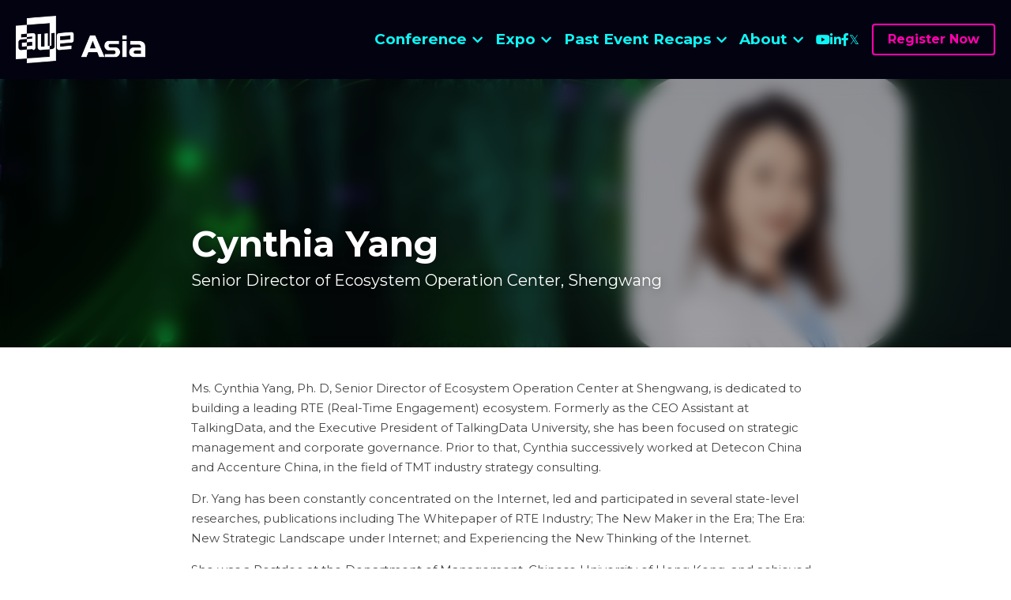

--- FILE ---
content_type: text/html; charset=utf-8
request_url: https://www.aweasia.com/blog/cynthia-yang
body_size: 86252
content:
<!-- Powered by Strikingly.com 4 (1) Jan 21, 2026 at 08:22-->
<!DOCTYPE html>
<html itemscope itemtype='http://schema.org/WebPage' lang='en' xmlns:og='http://ogp.me/ns#' xmlns='http://www.w3.org/1999/xhtml'>
<head>
<title>Cynthia Yang</title>
<meta content="text/html; charset=UTF-8" http-equiv="Content-Type">
<meta content="width=device-width,initial-scale=1.0,user-scalable=yes,minimum-scale=1.0,maximum-scale=3.0" id="viewport" name="viewport">
<meta content="Ms. Cynthia Yang, Ph. D, Senior Director of Ecosystem Operation Center at Shengwang, is dedicated to building a leading RTE (Real-Time Engagement) ecosystem. Formerly as the CEO As" name="description">
<meta content="article" property="og:type">
<meta content="Cynthia Yang" property="og:title">
<meta content="https://www.aweasia.com/blog/cynthia-yang" property="og:url">
<meta content="https://custom-images.strikinglycdn.com/res/hrscywv4p/image/upload/c_limit,fl_lossy,h_9000,w_1200,f_auto,q_auto/1189448/996098_98684.png" property="og:image">
<meta content="Cynthia Yang" property="og:site_name">
<meta content="Ms. Cynthia Yang, Ph. D, Senior Director of Ecosystem Operation Center at Shengwang, is dedicated to building a leading RTE (Real-Time Engagement) ecosystem. Formerly as the CEO As" property="og:description">
<meta content="Cynthia Yang" itemprop="name">
<meta content="Ms. Cynthia Yang, Ph. D, Senior Director of Ecosystem Operation Center at Shengwang, is dedicated to building a leading RTE (Real-Time Engagement) ecosystem. Formerly as the CEO As" itemprop="description">
<meta content="https://custom-images.strikinglycdn.com/res/hrscywv4p/image/upload/c_limit,fl_lossy,h_9000,w_1200,f_auto,q_auto/1189448/996098_98684.png" itemprop="image">
<meta name="csrf-param" content="authenticity_token">
<meta name="csrf-token" content="AcFeIvELrLieFV0PzWjeZkaGWQa0q6wF7VIug3S8M1t9UhuIzpcF+FjcbGqIlXSf7sZIbG+EbR3VXfzxU7wm1w==">
<style>@font-face{font-family:open_sans;src:url(https://static-assets.strikinglycdn.com/webpack/fonts/OpenSans-Bold-webfont.1d9c7945c7bc7dd0909105119bfbc191.eot);src:url(https://static-assets.strikinglycdn.com/webpack/fonts/OpenSans-Bold-webfont.1d9c7945c7bc7dd0909105119bfbc191.eot?#iefix) format("embedded-opentype"),url(https://static-assets.strikinglycdn.com/webpack/fonts/OpenSans-Bold-webfont.2e90d5152ce92858b62ba053c7b9d2cb.woff) format("woff"),url(https://static-assets.strikinglycdn.com/webpack/fonts/OpenSans-Bold-webfont.76cc6be5d8a231dc012fef4bdb86f79c.ttf) format("truetype"),url(https://static-assets.strikinglycdn.com/webpack/fonts/OpenSans-Bold-webfont.93349923b5274a36ac93cb3168d09123.svg#open_sansbold) format("svg");font-weight:700;font-style:normal;font-display:swap}@font-face{font-family:open_sans;src:url(https://static-assets.strikinglycdn.com/webpack/fonts/OpenSans-BoldItalic-webfont.6218c213bb8cf22b25710da6f3a90e48.eot);src:url(https://static-assets.strikinglycdn.com/webpack/fonts/OpenSans-BoldItalic-webfont.6218c213bb8cf22b25710da6f3a90e48.eot?#iefix) format("embedded-opentype"),url(https://static-assets.strikinglycdn.com/webpack/fonts/OpenSans-BoldItalic-webfont.7657144ec477cd61ac4a5d1af3fa2d28.woff) format("woff"),url(https://static-assets.strikinglycdn.com/webpack/fonts/OpenSans-BoldItalic-webfont.b6690626036a7d6824632769305b1978.ttf) format("truetype"),url(https://static-assets.strikinglycdn.com/webpack/fonts/OpenSans-BoldItalic-webfont.2b4eeeaef53b3496a5cdf82803666ed7.svg#open_sansbold_italic) format("svg");font-weight:700;font-style:italic;font-display:swap}@font-face{font-family:open_sans;src:url(https://static-assets.strikinglycdn.com/webpack/fonts/OpenSans-Italic-webfont.43d5342998f3607bd61a8239e98b1160.eot);src:url(https://static-assets.strikinglycdn.com/webpack/fonts/OpenSans-Italic-webfont.43d5342998f3607bd61a8239e98b1160.eot?#iefix) format("embedded-opentype"),url(https://static-assets.strikinglycdn.com/webpack/fonts/OpenSans-Italic-webfont.f42641eed834f7b97a9499362c6c8855.woff) format("woff"),url(https://static-assets.strikinglycdn.com/webpack/fonts/OpenSans-Italic-webfont.de7ef31e6295902347c5c3643b2d82da.ttf) format("truetype"),url(https://static-assets.strikinglycdn.com/webpack/fonts/OpenSans-Italic-webfont.5b774c25787e0a52c013463c9e3c4219.svg#open_sansitalic) format("svg");font-weight:400;font-style:italic;font-display:swap}@font-face{font-family:open_sans;src:url(https://static-assets.strikinglycdn.com/webpack/fonts/OpenSans-Light-webfont.09e00aa7622ece30a0f1e06b55f66c2a.eot);src:url(https://static-assets.strikinglycdn.com/webpack/fonts/OpenSans-Light-webfont.09e00aa7622ece30a0f1e06b55f66c2a.eot?#iefix) format("embedded-opentype"),url(https://static-assets.strikinglycdn.com/webpack/fonts/OpenSans-Light-webfont.45b47f3e9c7d74b80f5c6e0a3c513b23.woff) format("woff"),url(https://static-assets.strikinglycdn.com/webpack/fonts/OpenSans-Light-webfont.2e98fc3ce85f31f63010b706259cb604.ttf) format("truetype"),url(https://static-assets.strikinglycdn.com/webpack/fonts/OpenSans-Light-webfont.8f04ed9aeb2185499068d84842b95aa1.svg#open_sanslight) format("svg");font-weight:300;font-style:normal;font-display:swap}@font-face{font-family:open_sans;src:url(https://static-assets.strikinglycdn.com/webpack/fonts/OpenSans-LightItalic-webfont.550b5fda4a27cfedb7131b1a6e85e748.eot);src:url(https://static-assets.strikinglycdn.com/webpack/fonts/OpenSans-LightItalic-webfont.550b5fda4a27cfedb7131b1a6e85e748.eot?#iefix) format("embedded-opentype"),url(https://static-assets.strikinglycdn.com/webpack/fonts/OpenSans-LightItalic-webfont.b553da506077488bc65289e10841d527.woff) format("woff"),url(https://static-assets.strikinglycdn.com/webpack/fonts/OpenSans-LightItalic-webfont.1d22953c479914c2f801e08de666b0e8.ttf) format("truetype"),url(https://static-assets.strikinglycdn.com/webpack/fonts/OpenSans-LightItalic-webfont.fd6dd5fa10c5a74f0a767eeb695342f1.svg#open_sanslight_italic) format("svg");font-weight:300;font-style:italic;font-display:swap}@font-face{font-family:open_sans;src:url(https://static-assets.strikinglycdn.com/webpack/fonts/OpenSans-Regular-webfont.c4d82460ef260eb1589e73528cbfb257.eot);src:url(https://static-assets.strikinglycdn.com/webpack/fonts/OpenSans-Regular-webfont.c4d82460ef260eb1589e73528cbfb257.eot?#iefix) format("embedded-opentype"),url(https://static-assets.strikinglycdn.com/webpack/fonts/OpenSans-Regular-webfont.79515ad0788973c533405f7012dfeccd.woff) format("woff"),url(https://static-assets.strikinglycdn.com/webpack/fonts/OpenSans-Regular-webfont.488d5cc145299ba07b75495100419ee6.ttf) format("truetype"),url(https://static-assets.strikinglycdn.com/webpack/fonts/OpenSans-Regular-webfont.8185eb3059c46e4169ce107dfcf85950.svg#open_sansregular) format("svg");font-weight:400;font-style:normal;font-display:swap}@font-face{font-family:open_sans;src:url(https://static-assets.strikinglycdn.com/webpack/fonts/OpenSans-Semibold-webfont.f28eb362fb6afe946d822ee5451c2146.eot);src:url(https://static-assets.strikinglycdn.com/webpack/fonts/OpenSans-Semibold-webfont.f28eb362fb6afe946d822ee5451c2146.eot?#iefix) format("embedded-opentype"),url(https://static-assets.strikinglycdn.com/webpack/fonts/OpenSans-Semibold-webfont.697574b47bcfdd2c45e3e63c7380dd67.woff) format("woff"),url(https://static-assets.strikinglycdn.com/webpack/fonts/OpenSans-Semibold-webfont.b32acea6fd3c228b5059042c7ad21c55.ttf) format("truetype"),url(https://static-assets.strikinglycdn.com/webpack/fonts/OpenSans-Semibold-webfont.3f6b1eed8a0832d6f316fc26526348a8.svg#open_sanssemibold) format("svg");font-weight:600;font-style:normal;font-display:swap}@font-face{font-family:open_sans;src:url(https://static-assets.strikinglycdn.com/webpack/fonts/OpenSans-SemiboldItalic-webfont.70bafcaaadad9e17b9c7784abbc6b1c2.eot);src:url(https://static-assets.strikinglycdn.com/webpack/fonts/OpenSans-SemiboldItalic-webfont.70bafcaaadad9e17b9c7784abbc6b1c2.eot?#iefix) format("embedded-opentype"),url(https://static-assets.strikinglycdn.com/webpack/fonts/OpenSans-SemiboldItalic-webfont.719f7321a8366f4ee609737026432113.woff) format("woff"),url(https://static-assets.strikinglycdn.com/webpack/fonts/OpenSans-SemiboldItalic-webfont.64f886b232962979e2eaf29d93108286.ttf) format("truetype"),url(https://static-assets.strikinglycdn.com/webpack/fonts/OpenSans-SemiboldItalic-webfont.70eb93d7ba2ad241180085a9a74b0b95.svg#open_sanssemibold_italic) format("svg");font-weight:600;font-style:italic;font-display:swap}@font-face{font-family:Font Awesome\ 5 Free;font-style:normal;font-weight:400;font-display:block;src:url(https://static-assets.strikinglycdn.com/webpack/fonts/fa-regular-400.7630483dd4b0c48639d2ac54a894b450.eot);src:url(https://static-assets.strikinglycdn.com/webpack/fonts/fa-regular-400.7630483dd4b0c48639d2ac54a894b450.eot?#iefix) format("embedded-opentype"),url(https://static-assets.strikinglycdn.com/webpack/fonts/fa-regular-400.f0f8230116992e521526097a28f54066.woff2) format("woff2"),url(https://static-assets.strikinglycdn.com/webpack/fonts/fa-regular-400.7124eb50fc8227c78269f2d995637ff5.woff) format("woff"),url(https://static-assets.strikinglycdn.com/webpack/fonts/fa-regular-400.1f77739ca9ff2188b539c36f30ffa2be.ttf) format("truetype"),url(https://static-assets.strikinglycdn.com/webpack/fonts/fa-regular-400.0bb428459c8ecfa61b22a03def1706e6.svg#fontawesome) format("svg")}@font-face{font-family:Font Awesome\ 5 Free;font-style:normal;font-weight:900;font-display:block;src:url(https://static-assets.strikinglycdn.com/webpack/fonts/fa-solid-900.1042e8ca1ce821518a2d3e7055410839.eot);src:url(https://static-assets.strikinglycdn.com/webpack/fonts/fa-solid-900.1042e8ca1ce821518a2d3e7055410839.eot?#iefix) format("embedded-opentype"),url(https://static-assets.strikinglycdn.com/webpack/fonts/fa-solid-900.e8a427e15cc502bef99cfd722b37ea98.woff2) format("woff2"),url(https://static-assets.strikinglycdn.com/webpack/fonts/fa-solid-900.9fe5a17c8ab036d20e6c5ba3fd2ac511.woff) format("woff"),url(https://static-assets.strikinglycdn.com/webpack/fonts/fa-solid-900.605ed7926cf39a2ad5ec2d1f9d391d3d.ttf) format("truetype"),url(https://static-assets.strikinglycdn.com/webpack/fonts/fa-solid-900.376c1f97f6553dea1ca9b3f9081889bd.svg#fontawesome) format("svg")}@font-face{font-family:Font Awesome\ 5 Brands;font-style:normal;font-weight:400;font-display:block;src:url(https://static-assets.strikinglycdn.com/webpack/fonts/fa-brands-400.30cc681d4487d2f561035ba24a68c629.eot);src:url(https://static-assets.strikinglycdn.com/webpack/fonts/fa-brands-400.30cc681d4487d2f561035ba24a68c629.eot?#iefix) format("embedded-opentype"),url(https://static-assets.strikinglycdn.com/webpack/fonts/fa-brands-400.f7307680c7fe85959f3ecf122493ea7d.woff2) format("woff2"),url(https://static-assets.strikinglycdn.com/webpack/fonts/fa-brands-400.099a9556e1a63ece24f8a99859c94c7d.woff) format("woff"),url(https://static-assets.strikinglycdn.com/webpack/fonts/fa-brands-400.3b89dd103490708d19a95adcae52210e.ttf) format("truetype"),url(https://static-assets.strikinglycdn.com/webpack/fonts/fa-brands-400.ba7ed552362f64d30f6d844974d89114.svg#fontawesome) format("svg")}.s-blog .s-blog-header{font-family:montserrat,sans-serif}body,html{margin:0;padding:0}a,h1,img,input,li,p,strong,ul{margin:0;padding:0;border:0;font-weight:400;font-style:normal;font-size:100%;line-height:1;font-family:inherit}ul{list-style:none}html{font-size:100%;-webkit-text-size-adjust:100%;-ms-text-size-adjust:100%}img{border:0;-ms-interpolation-mode:bicubic}a{text-decoration:none}html{font-size:14px;line-height:1}input::-webkit-input-placeholder{color:#c0c4c8}.eu-cookie-setting-dialog{width:100%;position:fixed;top:50%;left:50%;display:none;padding:20px;z-index:10000;max-width:500px;border-radius:5px;box-sizing:border-box;color:#555;-webkit-transform:translate(-50%,-50%);transform:translate(-50%,-50%);background-color:#f4f6f8;-webkit-animation:.3s ease-in-out slide_in_animation;animation:.3s ease-in-out slide_in_animation}.eu-cookie-setting-dialog .setting-title{font-size:14px;font-weight:700}.eu-cookie-setting-dialog .setting-item{display:-webkit-flex;display:flex;margin-top:20px;-webkit-align-items:flex-start;align-items:flex-start}.eu-cookie-setting-dialog .item-content{font-size:12px;margin:0 8px}.eu-cookie-setting-dialog .item-label{line-height:1;font-weight:700}.eu-cookie-setting-dialog .item-text{margin-top:5px;line-height:1.5}.eu-cookie-setting-dialog .setting-footer{margin-top:20px;text-align:right}.eu-cookie-setting-dialog .save-btn{color:#fff;font-size:12px;font-weight:700;padding:8px 10px;border-radius:4px;display:inline-block;letter-spacing:normal;background:#4b5056}.eu-cookie-setting-mask{position:fixed;display:none;top:0;left:0;width:100%;height:100%;z-index:10000;background:rgba(0,0,0,.4);-webkit-animation:.2s ease-in-out slide_in_animation;animation:.2s ease-in-out slide_in_animation}@-webkit-keyframes slide_in_animation{0%{opacity:0}to{opacity:1}}@keyframes slide_in_animation{0%{opacity:0}to{opacity:1}}#s-content{padding:0!important}.s-bg-image.s-bg-overlay:before{z-index:0}.s-blog .container{position:relative;width:816px;margin:0 auto;padding:0}.s-blog .container .columns{float:left;display:inline;margin-left:10px;margin-right:10px}.s-blog .container .sixteen.columns{width:796px}@media only screen and (min-width:728px) and (max-width:879px){.s-blog .container{position:relative;width:640px;margin:0 auto;padding:0}.s-blog .container .columns{float:left;display:inline;margin-left:7px;margin-right:7px}.s-blog .container .sixteen.columns{width:626px}}@media only screen and (min-width:590px) and (max-width:727px){.s-blog .container{position:relative;width:556px;padding:0;margin:0 auto}.s-blog .container .columns,.s-blog .container .sixteen.columns{width:540px;margin-left:8px;margin-right:8px}}@media only screen and (min-width:490px) and (max-width:589px){.s-blog .container{position:relative;width:456px;padding:0;margin:0 auto}.s-blog .container .columns,.s-blog .container .sixteen.columns{width:440px;margin-left:8px;margin-right:8px}}@media only screen and (min-width:430px) and (max-width:489px){.s-blog .container{position:relative;width:396px;padding:0;margin:0 auto}.s-blog .container .columns,.s-blog .container .sixteen.columns{width:380px;margin-left:8px;margin-right:8px}}@media only screen and (min-width:370px) and (max-width:429px){.s-blog .container{position:relative;width:336px;padding:0;margin:0 auto}.s-blog .container .columns,.s-blog .container .sixteen.columns{width:320px;margin-left:8px;margin-right:8px}}@media only screen and (min-width:350px) and (max-width:369px){.s-blog .container{position:relative;width:316px;padding:0;margin:0 auto}.s-blog .container .columns,.s-blog .container .sixteen.columns{width:300px;margin-left:8px;margin-right:8px}}@media only screen and (max-width:349px){.s-blog .container{position:relative;width:296px;padding:0;margin:0 auto}.s-blog .container .columns,.s-blog .container .sixteen.columns{width:280px;margin-left:8px;margin-right:8px}}#s-content h1{font-size:48px}.s-font-body{font-size:18px}.s-font-heading{font-size:36px}.s-blog .s-blog-body{background:#fff}.s-blog .s-block{text-align:left}.s-blog .s-blog-post-section{position:relative;margin-bottom:30px}.s-blog .s-blog-post-section:last-child{margin-bottom:0}.s-blog .s-blog-post-section .s-text .s-component-content{color:#444;line-height:1.7;float:none;display:block;margin-left:0;margin-right:0}.s-blog .s-blog-post-section .s-text .s-component-content p,.s-blog .s-blog-post-section .s-text .s-component-content strong{line-height:1.7}.s-blog .s-blog-post-section .s-text .s-component-content strong{font-weight:700}.s-blog .s-blog-post-section .s-separator-content{padding:0;position:relative}.s-blog .s-blog-post-section .s-separator-content .separator{height:2px;background:#ddd;width:240px;margin:0 auto;border-radius:2px}.s-blog .s-nav-inner{font-size:16px}.s-blog .s-nav-inner .s-font-body{font-size:inherit}.s-blog{font-size:18px}.s-blog h1{font-size:50px}.s-blog .s-blog-padding{padding:40px 0 60px}@media only screen and (max-width:727px){.s-blog .s-blog-padding{padding:30px 0}}@media only screen and (max-width:489px){.s-blog h1{font-size:38px}.s-blog .s-blog-padding{padding-top:15px}}.s-blog .s-blog-header .s-blog-header-inner{display:table;width:100%;height:auto;height:340px;color:#fff;overflow:hidden}.s-blog .s-blog-header .s-blog-header-inner h1{color:#fff}.s-blog .s-blog-header .s-blog-header-inner .s-blog-title{font-size:45px;margin-bottom:10px}@media only screen and (max-width:727px){.s-blog .s-blog-header .s-blog-header-inner .s-blog-title{font-size:36px}.s-blog .s-blog-header .s-blog-header-inner{height:220px}}.s-blog .s-blog-header .s-blog-header-inner .s-blog-subtitle{font-size:24px}.s-blog .s-blog-header .s-blog-header-inner.s-bg-light-text{color:#fff}.s-blog .s-blog-header .s-blog-header-inner.s-bg-light-text .s-blog-subtitle,.s-blog .s-blog-header .s-blog-header-inner.s-bg-light-text .s-blog-title{text-shadow:0 1px 12px rgba(0,0,0,.35)}.s-blog .s-blog-header .s-blog-header-inner .s-blog-header-content{display:table-cell;vertical-align:bottom}.s-blog .s-blog-header .s-blog-header-inner .s-blog-subtitle-wrapper{font-size:36px;line-height:1.4;margin-bottom:10px}.hidden{display:none}body{-webkit-animation-duration:.1s;-webkit-animation-name:fontfix;-webkit-animation-iteration-count:1;-webkit-animation-timing-function:linear;-webkit-animation-delay:.1s}@-webkit-keyframes fontfix{0%{opacity:1}to{opacity:1}}.container:after{content:"\0020";display:block;height:0;clear:both;visibility:hidden}#strikingly-tooltip-container{position:fixed;top:0;left:0;z-index:10000;width:100%;font-family:open_sans,Open Sans,sans-serif}::-webkit-input-placeholder{color:#c6c9cd;font-weight:400}:-moz-placeholder{color:#c6c9cd;font-weight:400}::-moz-placeholder{color:#c6c9cd;font-weight:400}::-ms-input-placeholder{color:#c6c9cd;font-weight:400}::input-placeholder{color:#c6c9cd;font-weight:400}.fa,.fab,.fas{-moz-osx-font-smoothing:grayscale;-webkit-font-smoothing:antialiased;display:inline-block;font-style:normal;font-variant:normal;text-rendering:auto;line-height:1}.fa-chevron-down:before{content:"\f078"}.fa-chevron-right:before{content:"\f054"}.fa-facebook-f:before{content:"\f39e"}.fa-linkedin-in:before{content:"\f0e1"}.fa-twitter:before{content:"\f099"}.fa-youtube:before{content:"\f167"}.fa,.fas{font-family:Font Awesome\ 5 Free}.fa,.fas{font-weight:900}.fab{font-family:Font Awesome\ 5 Brands;font-weight:400}.s-component{position:relative}.s-navbar-dropdown .drop-down-icon-bold{font-size:80%;margin-top:2px;margin-left:2px}.s-navbar-dropdown .drop-down-icon-bold.fa-chevron-right{margin-top:0}.s-nav-ellipsis .ellipsis-icon{margin-top:-4px}.s-common-button{zoom:1;padding:10px 20px;background:#eee;word-break:break-word}#s-content .s-common-button.s-custom-btn.pc-small{font-size:16px;padding:12px 18px}#s-content .s-common-button.s-custom-btn.pc-small.ghost{padding:10px 18px}#s-content{position:relative;overflow:hidden;margin-left:0;min-height:100vh;font-size:16px}#s-content h1{font-size:45px}#s-content h1{line-height:inherit;font-weight:inherit}#s-content .s-component.s-text .s-text-font-size-over-default,#s-content .s-component.s-text .s-text-font-size-over-default span{line-height:1.5}@media only screen and (max-width:479px){#s-content h1{font-size:36px}}.s-text .s-component-content{word-wrap:break-word}.s-text .s-component-content strong{font-weight:700}.s-text .s-component-content div,.s-text .s-component-content p{line-height:inherit}.s-image{min-height:1px}.s-image .s-component-content a{outline:0}.s-image img{max-width:100%;vertical-align:middle}.s-separator .s-separator-content{padding:10px 0;position:relative}.s-separator .s-separator-content .separator{height:3px;background:#ddd;max-width:240px;width:100%;margin:10px auto;border-radius:2px}.s-block .s-block-item.s-repeatable-item{vertical-align:top;margin-bottom:30px;max-width:100%}.s-block .s-block-item.s-narrow-margin{margin-bottom:15px}.s-category-drawer-wrapper{display:none}@media only screen and (max-width:727px){.s-block .s-block-item.s-repeatable-item{clear:both!important}.s-nav{display:none}.s-category-drawer-wrapper{display:block}}.s-bg-overlay{position:relative}.s-bg-overlay:before{content:"";display:block!important;position:absolute;top:0;left:0;width:100%;height:100%;background:rgba(0,0,0,.39);-webkit-transform-style:preserve-3d;transform-style:preserve-3d}.s-bg-blurred{position:relative}@media only screen and (max-width:768px){html{scrollbar-width:none;-ms-overflow-style:none}::-webkit-scrollbar{width:0}}.fab.fa-twitter:before{content:"𝕏"}.s-nav.navigator ::-webkit-scrollbar{-webkit-appearance:none;width:7px;height:7px}.s-nav.navigator ::-webkit-scrollbar-thumb{border-radius:4px;background-color:rgba(0,0,0,.5);-webkit-box-shadow:0 0 1px hsla(0,0%,100%,.5)}.s-nav.navigator .s-navbar-desktop .s-common-button{margin-top:0;word-break:keep-all;white-space:nowrap;box-shadow:0 0 1px hsla(0,0%,100%,.5)}.s-nav.navigator .s-navbar-desktop .s-logo{-webkit-flex-shrink:0;flex-shrink:0}.s-nav.navigator .s-navbar-desktop .s-nav-icons{display:-webkit-flex;display:flex;-webkit-align-items:center;align-items:center}.s-nav.navigator .s-navbar-desktop:not(.left) .s-nav-inner .s-logo,.s-nav.navigator .s-navbar-desktop:not(.left) .s-nav-inner .s-nav-btn>*,.s-nav.navigator .s-navbar-desktop:not(.left) .s-nav-inner .s-nav-icons,.s-nav.navigator .s-navbar-desktop:not(.left) .s-nav-inner .s-nav-li .s-nav-text,.s-nav.navigator .s-navbar-desktop:not(.left) .s-nav-inner .s-nav-social-media{opacity:0}.s-nav.navigator .s-navbar-desktop:not(.left) .s-nav-inner.nav-item-loaded .s-logo,.s-nav.navigator .s-navbar-desktop:not(.left) .s-nav-inner.nav-item-loaded .s-nav-btn>*,.s-nav.navigator .s-navbar-desktop:not(.left) .s-nav-inner.nav-item-loaded .s-nav-icons,.s-nav.navigator .s-navbar-desktop:not(.left) .s-nav-inner.nav-item-loaded .s-nav-li .s-nav-text,.s-nav.navigator .s-navbar-desktop:not(.left) .s-nav-inner.nav-item-loaded .s-nav-social-media{opacity:1}.s-nav.navigator .s-navbar-desktop .s-nav-items-and-links ul.s-uncollapsed-nav>li.hidden,.s-nav.navigator .s-navbar-desktop .s-nav-items-and-links ul>li.hidden{display:none}.s-nav.navigator .s-navbar-desktop .s-nav-inner,.s-nav.navigator .s-navbar-desktop .s-nav-inner-wrap{max-width:100%}.s-nav.navigator .s-navbar-desktop .s-nav-ellipsis.s-nav-li .s-collapsed-nav{text-align:left;max-width:300px;max-height:300px;overflow-y:auto;overflow-x:hidden;box-shadow:0 2px 10px 2px rgba(0,0,0,.15);word-break:break-word}.s-nav.navigator .s-navbar-desktop .s-nav-ellipsis.s-nav-li .s-collapsed-nav li.s-nav-li>.s-nav-link-container{padding:15px}.s-nav.navigator .s-navbar-desktop .s-nav-ellipsis.s-nav-li .s-collapsed-nav li.s-nav-li .s-nav-dropdown-text,.s-nav.navigator .s-navbar-desktop .s-nav-ellipsis.s-nav-li .s-collapsed-nav li.s-nav-li .s-nav-text{line-height:1.5;word-break:break-word;overflow:hidden;text-overflow:ellipsis;display:-webkit-box;-webkit-line-clamp:2;-webkit-box-orient:vertical}.s-nav.navigator .s-navbar-desktop .s-nav-icons{white-space:nowrap}.s-nav.navigator .s-navbar-desktop .s-nav-inner .s-nav-link-container,.s-nav.navigator .s-navbar-desktop .s-nav-link-container{display:inline-block}.s-nav.navigator .s-navbar-desktop .s-navbar-dropdown{position:relative}.s-nav.navigator .s-navbar-desktop .s-navbar-dropdown .s-nav-link-container{display:block}.s-nav.navigator .s-navbar-desktop .s-navbar-dropdown ul{display:none;z-index:201;box-sizing:border-box;min-width:130px;max-width:250px}.s-nav.navigator .s-navbar-desktop .s-navbar-dropdown ul li{line-height:1.3em}.s-nav.navigator .s-navbar-desktop .s-navbar-dropdown ul li a{text-overflow:ellipsis}.s-nav.navigator .s-navbar-desktop .s-nav-social-media{display:inline-block}.s-nav.navigator .s-navbar-desktop .s-nav-items-and-links .s-nav-li.s-navbar-dropdown li{margin:0}.s-nav.navigator .s-navbar-desktop .s-nav-items-and-links .s-nav-li.s-navbar-dropdown li>.s-nav-link-container{padding:10px 0}.s-nav.navigator .s-navbar-desktop .s-logo-image{display:inline-block;max-width:300px}.s-nav.navigator .s-navbar-desktop.s-bg-light-text .s-nav-btn,.s-nav.navigator .s-navbar-desktop.s-bg-light-text .s-nav-dropdown-item,.s-nav.navigator .s-navbar-desktop.s-bg-light-text .s-nav-social-media a,.s-nav.navigator .s-navbar-desktop.s-bg-light-text .s-uncollapsed-nav>.s-nav-li{color:#fff}.s-nav.navigator .s-navbar-desktop .s-collapsed-nav>li{display:block;text-align:left}.s-nav.navigator .s-navbar-desktop .s-logo-image-alternative{display:none}.s-nav.navigator .s-navbar-desktop .s-nav-items-and-links .s-navbar-dropdown li.s-nav-li>.s-nav-link-container{padding:10px}.s-nav.navigator .s-navbar-desktop:not(.s-navbar-desktop-normal):not(.not-in-sticky).s-navbar-desktop-fixed{position:fixed;top:0;z-index:210}.s-nav.navigator .s-navbar-desktop.s-new-layout .s-nav-social-media .social-media-link-wrap{gap:20px;display:-webkit-flex;display:flex;-webkit-align-items:center;align-items:center}.s-nav.navigator .s-navbar-desktop.s-new-layout .s-nav-social-media .social-media-link-wrap>a.social-media-link{margin:0;display:-webkit-flex;display:flex}.s-nav.navigator .s-navbar-desktop.s-new-layout.s-new-layout-a .s-icons{display:-webkit-flex;display:flex;-webkit-align-items:center;align-items:center;-webkit-flex-shrink:0;flex-shrink:0}.s-nav.navigator .s-navbar-desktop.s-new-layout.s-new-layout-a .s-icons .s-nav-social-media{-webkit-flex-shrink:0;flex-shrink:0}.s-nav.navigator .s-navbar-desktop.s-new-layout.s-layout-version-a-v2 .s-nav-items-and-links,.s-nav.navigator .s-navbar-desktop.s-new-layout.s-new-layout-a .s-nav-items-and-links{text-align:right}.s-nav.navigator .s-navbar-mobile-header{display:none;-webkit-align-items:center;align-items:center;-webkit-justify-content:center;justify-content:center;text-align:center}.s-nav.navigator .s-navbar-mobile-header .s-logo-image img{max-height:50px;max-width:calc(100vw - 130px)}@media screen and (max-width:727px){#s-content .s-common-button.s-custom-btn.mobile-automatic{width:100%;font-size:20px;padding:14px 28px;box-sizing:border-box}#s-content .s-common-button.s-custom-btn.mobile-automatic.ghost{padding:12px 28px}.s-nav.navigator .s-navbar-mobile-header{display:-webkit-flex;display:flex}.s-nav.navigator .s-navbar-mobile-header.s-nav-title-adjust{padding-left:50px;padding-right:50px}}.s-nav.navigator .s-navbar-desktop{box-sizing:border-box}.s-nav.navigator .s-navbar-desktop.s-bg-light-text .s-nav-li.s-nav-ellipsis.s-navbar-dropdown a{color:rgba(0,0,0,.8)}.s-nav.navigator .s-navbar-desktop.s-bg-light-text:not(.s-nav-transparent-desktop) .s-nav-li .nav-dropdown-popover .main-panel li a,.s-nav.navigator .s-navbar-desktop.s-bg-light-text:not(.s-nav-transparent-desktop) .s-nav-li .s-nav-dropdown-item,.s-nav.navigator .s-navbar-desktop.s-bg-light-text:not(.s-nav-transparent-desktop) .s-nav-li .s-nav-link-container>span,.s-nav.navigator .s-navbar-desktop.s-bg-light-text:not(.s-nav-transparent-desktop) .s-nav-social-media .social-media-link-wrap a{color:var(--itemColor,#fff)}.s-nav.navigator .s-navbar-desktop.s-bg-light-text.s-nav-spacing-compact .s-nav-items-and-links li>.s-nav-link-container,.s-nav.navigator .s-navbar-desktop.s-bg-light-text.s-nav-spacing-compact .s-nav-social-media{padding:10px 8px}.s-nav.navigator .s-navbar-desktop.s-bg-light-text.s-nav-spacing-compact .s-nav-btn{padding:0 8px}.s-nav.navigator .s-navbar-desktop.s-bg-light-text.s-nav-spacing-compact .social-media-link-wrap .social-media-link{margin:0 8px}.s-nav.navigator .s-navbar-desktop.s-bg-light-text.s-nav-spacing-compact .s-logo{margin-left:8px;margin-right:8px}.s-nav.navigator .s-navbar-desktop.s-bg-light-text.s-nav-drop-shadow-no{box-shadow:none}.s-font-title{font-family:montserrat,sans-serif}.s-font-body{font-family:montserrat,sans-serif}.s-font-heading{font-family:montserrat,sans-serif}.s-font-button{font-family:montserrat,sans-serif}.s-font-nav_item{font-family:montserrat,sans-serif}.s-font-nav_dropdown{font-family:montserrat,sans-serif}.s-blog .s-blog-body,.s-blog .s-blog-header{font-family:montserrat,sans-serif}#s-content h1{margin-bottom:10px}.s-common-button{padding:14px 28px;display:inline-block;font-weight:700;text-decoration:none;font-size:20px;color:#fff}.s-blog .s-blog-header .s-blog-header-inner.s-bg-light-text h1{color:#fff}@media only screen and (max-width:727px){.s-nav{display:block}.s-navbar-desktop{display:none}}h1{font-weight:300}</style>
  <script>
window.$S={};$S.conf={"SUPPORTED_CURRENCY":[{"code":"AED","symbol":"\u062f.\u0625","decimal":".","thousand":",","precision":2,"name":"United Arab Emirates Dirham"},{"code":"AFN","symbol":"\u060b","decimal":".","thousand":",","precision":2,"name":"Afghan afghani"},{"code":"ALL","symbol":"Lek","decimal":",","thousand":".","precision":2,"name":"Albanian lek"},{"code":"AMD","symbol":"\u058f","decimal":",","thousand":".","precision":2,"name":"Armenian dram"},{"code":"ANG","symbol":"\u0192","decimal":",","thousand":".","precision":2,"name":"Netherlands Antillean guilder"},{"code":"AOA","symbol":"Kz","decimal":",","thousand":".","precision":2,"name":"Angolan kwanza"},{"code":"ARS","symbol":"$","decimal":",","thousand":".","precision":2,"name":"Argentine peso"},{"code":"AUD","symbol":"A$","decimal":".","thousand":" ","precision":2,"name":"Australian Dollar"},{"code":"AWG","symbol":"\u0192","decimal":".","thousand":",","precision":2,"name":"Aruban florin"},{"code":"AZN","symbol":"\u20bc","decimal":".","thousand":",","precision":2,"name":"Azerbaijani Manat"},{"code":"BAM","symbol":"KM","decimal":",","thousand":".","precision":2,"name":"Bosnia and Herzegovina convertible mark"},{"code":"BBD","symbol":"$","decimal":".","thousand":",","precision":2,"name":"Barbadian dollar"},{"code":"BDT","symbol":"Tk","decimal":".","thousand":",","precision":2,"name":"Bangladeshi Taka"},{"code":"BGN","symbol":"\u043b\u0432","decimal":",","thousand":".","precision":2,"name":"Bulgarian lev"},{"code":"BHD","symbol":"\u062f.\u0628","decimal":".","thousand":",","precision":3,"name":"Bahraini dinar"},{"code":"BIF","symbol":"FBu","decimal":".","thousand":",","precision":0,"name":"Burundian franc"},{"code":"BMD","symbol":"$","decimal":".","thousand":",","precision":2,"name":"Bermudian dollar"},{"code":"BND","symbol":"$","decimal":".","thousand":",","precision":2,"name":"Brunei dollar"},{"code":"BOB","symbol":"$b","decimal":",","thousand":".","precision":2,"name":"Bolivian boliviano"},{"code":"BRL","symbol":"R$","decimal":",","thousand":".","precision":2,"name":"Brazilian Real","format":"%s %v"},{"code":"BSD","symbol":"$","decimal":".","thousand":",","precision":2,"name":"Bahamian dollar"},{"code":"BTN","symbol":"Nu.","decimal":".","thousand":",","precision":2,"name":"Bhutanese ngultrum"},{"code":"BWP","symbol":"P","decimal":".","thousand":",","precision":2,"name":"Botswana pula"},{"code":"BYN","symbol":"Br","decimal":".","thousand":",","precision":2,"name":"Belarusian ruble"},{"code":"BZD","symbol":"BZ$","decimal":".","thousand":",","precision":2,"name":"Belize dollar"},{"code":"CAD","symbol":"$","decimal":".","thousand":",","precision":2,"name":"Canadian Dollar"},{"code":"CDF","symbol":"FC","decimal":".","thousand":",","precision":2,"name":"Congolese franc"},{"code":"CHF","symbol":"CHF","decimal":".","thousand":"'","precision":2,"name":"Swiss Franc","format":"%s %v"},{"code":"CLP","symbol":"$","decimal":"","thousand":".","precision":0,"name":"Chilean Peso"},{"code":"CNY","symbol":"\u00a5","decimal":".","thousand":",","precision":2,"name":"Chinese Yuan"},{"code":"CRC","symbol":"\u20a1","decimal":",","thousand":".","precision":2,"name":"Costa Rican col\u00f3n"},{"code":"CUP","symbol":"$","decimal":".","thousand":",","precision":2,"name":"Cuban peso"},{"code":"CVE","symbol":"$","decimal":".","thousand":",","precision":2,"name":"Cape Verdean escudo"},{"code":"CZK","symbol":"K\u010d","decimal":",","thousand":".","precision":2,"name":"Czech Koruna","format":"%v %s"},{"code":"DJF","symbol":"Fdj","decimal":".","thousand":",","precision":0,"name":"Djiboutian franc"},{"code":"DKK","symbol":"kr","decimal":".","thousand":",","precision":2,"name":"Danish Krone","format":"%v %s"},{"code":"DOP","symbol":"RD$","decimal":".","thousand":",","precision":2,"name":"Dominican peso"},{"code":"DZD","symbol":"\u062f\u062c","decimal":",","thousand":".","precision":2,"name":"Algerian dinar"},{"code":"EGP","symbol":"E\u00a3","decimal":".","thousand":",","precision":2,"name":"Egyptian pound"},{"code":"ERN","symbol":"Nkf","decimal":".","thousand":",","precision":2,"name":"Eritrean nakfa"},{"code":"ETB","symbol":"Br","decimal":".","thousand":",","precision":2,"name":"Ethiopian birr"},{"code":"EUR","symbol":"\u20ac","decimal":",","thousand":".","precision":2,"name":"Euro","format":"%v %s"},{"code":"FJD","symbol":"$","decimal":".","thousand":",","precision":2,"name":"Fijian dollar"},{"code":"FKP","symbol":"\u00a3","decimal":".","thousand":",","precision":2,"name":"Falkland Islands pound"},{"code":"GBP","symbol":"\u00a3","decimal":".","thousand":",","precision":2,"name":"British Pound"},{"code":"GEL","symbol":"\u10da","decimal":",","thousand":".","precision":2,"name":"Georgian lari"},{"code":"GGP","symbol":"\u00a3","decimal":".","thousand":",","precision":2,"name":"Guernsey pound"},{"code":"GHS","symbol":"GH\u20b5","decimal":".","thousand":",","precision":2,"name":"Ghanaian cedi"},{"code":"GIP","symbol":"\u00a3","decimal":".","thousand":",","precision":2,"name":"Gibraltar pound"},{"code":"GMD","symbol":"D","decimal":".","thousand":",","precision":2,"name":"Gambian dalasi"},{"code":"GNF","symbol":"\u20a3","decimal":".","thousand":",","precision":0,"name":"Guinean franc"},{"code":"GTQ","symbol":"Q","decimal":".","thousand":",","precision":2,"name":"Guatemalan quetzal"},{"code":"GYD","symbol":"G$","decimal":".","thousand":",","precision":2,"name":"Guyanese dollar"},{"code":"HKD","symbol":"HK$","decimal":".","thousand":",","precision":2,"name":"Hong Kong Dollar"},{"code":"HNL","symbol":"L","decimal":".","thousand":",","precision":2,"name":"Honduran lempira"},{"code":"HRK","symbol":"kn","decimal":".","thousand":",","precision":2,"name":"Croatian kuna"},{"code":"HTG","symbol":"G","decimal":".","thousand":",","precision":2,"name":"Haitian gourde"},{"code":"HUF","symbol":"Ft","decimal":"","thousand":",","precision":0,"name":"Hungarian Forint","format":"%v %s"},{"code":"ILS","symbol":"\u20aa","decimal":".","thousand":",","precision":2,"name":"Israeli New Shekel"},{"code":"IMP","symbol":"\u00a3","decimal":".","thousand":",","precision":2,"name":"Isle of Man pound"},{"code":"INR","symbol":"\u20b9","decimal":".","thousand":",","precision":2,"name":"Indian Rupee"},{"code":"IQD","symbol":"\u062f.\u0639","decimal":".","thousand":",","precision":3,"name":"Iraqi dinar"},{"code":"IRR","symbol":"\u062a\u0648\u0645\u0627\u0646","decimal":".","thousand":",","precision":2,"name":"Iranian rial"},{"code":"ISK","symbol":"kr","decimal":",","thousand":".","precision":2,"name":"Icelandic kr\u00f3na"},{"code":"JEP","symbol":"\u00a3","decimal":".","thousand":",","precision":2,"name":"Jersey pound"},{"code":"JMD","symbol":"J$","decimal":".","thousand":",","precision":2,"name":"Jamaican Dollar"},{"code":"JOD","symbol":"JD","decimal":".","thousand":",","precision":3,"name":"Jordanian Dinar"},{"code":"JPY","symbol":"\u00a5","decimal":"","thousand":",","precision":0,"name":"Japanese Yen","format":"%s %v"},{"code":"KES","symbol":"KSh","decimal":".","thousand":",","precision":2,"name":"Kenyan shilling"},{"code":"KGS","symbol":"\u043b\u0432","decimal":",","thousand":".","precision":2,"name":"Kyrgyzstani som"},{"code":"KHR","symbol":"\u17db","decimal":".","thousand":",","precision":2,"name":"Cambodian riel"},{"code":"KMF","symbol":"CF","decimal":".","thousand":",","precision":0,"name":"Comorian franc"},{"code":"KPW","symbol":"\u20a9","decimal":".","thousand":",","precision":2,"name":"North Korean won"},{"code":"KRW","symbol":"\uc6d0","decimal":"","thousand":",","precision":0,"name":"South Korean Won","format":"%v %s"},{"code":"KWD","symbol":"\u062f.\u0643","decimal":".","thousand":",","precision":3,"name":"Kuwait dinar"},{"code":"KYD","symbol":"CI$","decimal":".","thousand":",","precision":2,"name":"Cayman Islands dollar"},{"code":"KZT","symbol":"\u20b8","decimal":",","thousand":".","precision":2,"name":"Kazakhstani tenge"},{"code":"LBP","symbol":"LL","decimal":".","thousand":",","precision":2,"name":"Lebanese pound"},{"code":"LKR","symbol":"\u20a8","decimal":".","thousand":",","precision":2,"name":"Sri Lankan rupee"},{"code":"LRD","symbol":"LR$","decimal":".","thousand":",","precision":2,"name":"Liberian dollar"},{"code":"LSL","symbol":"M","decimal":".","thousand":",","precision":2,"name":"Lesotho loti"},{"code":"LYD","symbol":"LD","decimal":".","thousand":",","precision":3,"name":"Libyan dinar"},{"code":"MAD","symbol":"\u062f.\u0645.","decimal":",","thousand":".","precision":2,"name":"Moroccan dirham"},{"code":"MDL","symbol":"L","decimal":",","thousand":".","precision":2,"name":"Moldovan leu"},{"code":"MGA","symbol":"Ar","decimal":".","thousand":",","precision":0,"name":"Malagasy ariary"},{"code":"MKD","symbol":"\u0434\u0435\u043d","decimal":",","thousand":".","precision":2,"name":"Macedonian denar"},{"code":"MMK","symbol":"Ks","decimal":".","thousand":",","precision":2,"name":"Myanmar kyat"},{"code":"MNT","symbol":"\u20ae","decimal":".","thousand":",","precision":2,"name":"Mongolian tugrik"},{"code":"MOP","symbol":"MOP$","decimal":".","thousand":",","precision":2,"name":"Macanese pataca"},{"code":"MRO","symbol":"UM","decimal":".","thousand":",","precision":2,"name":"Mauritanian Ouguiya"},{"code":"MRU","symbol":"UM","decimal":".","thousand":",","precision":2,"name":"Mauritanian ouguiya"},{"code":"MUR","symbol":"\u20a8","decimal":".","thousand":",","precision":2,"name":"Mauritian rupee"},{"code":"MVR","symbol":"Rf","decimal":".","thousand":",","precision":2,"name":"Maldivian rufiyaa"},{"code":"MWK","symbol":"K","decimal":".","thousand":",","precision":2,"name":"Malawian kwacha"},{"code":"MXN","symbol":"$","decimal":".","thousand":",","precision":2,"name":"Mexican Peso"},{"code":"MYR","symbol":"RM","decimal":".","thousand":",","precision":2,"name":"Malaysian Ringgit"},{"code":"MZN","symbol":"MT","decimal":",","thousand":".","precision":2,"name":"Mozambican metical"},{"code":"NAD","symbol":"N$","decimal":".","thousand":",","precision":2,"name":"Namibian dollar"},{"code":"NGN","symbol":"\u20a6","decimal":".","thousand":",","precision":2,"name":"Nigerian naira"},{"code":"NIO","symbol":"C$","decimal":".","thousand":",","precision":2,"name":"Nicaraguan c\u00f3rdoba"},{"code":"NOK","symbol":"kr","decimal":",","thousand":".","precision":2,"name":"Norwegian Krone","format":"%v %s"},{"code":"NPR","symbol":"\u20a8","decimal":".","thousand":",","precision":2,"name":"Nepalese rupee"},{"code":"NZD","symbol":"$","decimal":".","thousand":",","precision":2,"name":"New Zealand Dollar"},{"code":"OMR","symbol":"\u0631.\u0639.","decimal":".","thousand":",","precision":3,"name":"Omani rial"},{"code":"PAB","symbol":"B\/.","decimal":".","thousand":",","precision":2,"name":"Panamanian balboa"},{"code":"PEN","symbol":"S\/.","decimal":".","thousand":",","precision":2,"name":"Peruvian Sol"},{"code":"PGK","symbol":"K","decimal":".","thousand":",","precision":2,"name":"Papua New Guinean kina"},{"code":"PHP","symbol":"\u20b1","decimal":".","thousand":",","precision":2,"name":"Philippine Peso"},{"code":"PKR","symbol":"\u20a8","decimal":".","thousand":",","precision":2,"name":"Pakistani rupee"},{"code":"PLN","symbol":"z\u0142","decimal":",","thousand":" ","precision":2,"name":"Polish Zloty","format":"%v %s"},{"code":"PYG","symbol":"\u20b2","decimal":",","thousand":".","precision":0,"name":"Paraguayan guaran\u00ed"},{"code":"QAR","symbol":"\u0631.\u0642","decimal":".","thousand":",","precision":2,"name":"Qatari riyal"},{"code":"RON","symbol":"lei","decimal":",","thousand":".","precision":2,"name":"Romanian leu"},{"code":"RSD","symbol":"\u0434\u0438\u043d","decimal":",","thousand":".","precision":2,"name":"Serbian dinar"},{"code":"RUB","symbol":"\u20bd","decimal":",","thousand":".","precision":2,"name":"Russian Ruble","format":"%v %s"},{"code":"RWF","symbol":"FRw","decimal":".","thousand":",","precision":0,"name":"Rwandan franc"},{"code":"SAR","symbol":"\u0631.\u0633","decimal":".","thousand":",","precision":2,"name":"Saudi Arabian riyal"},{"code":"SBD","symbol":"SI$","decimal":".","thousand":",","precision":2,"name":"Solomon Islands dollar"},{"code":"SCR","symbol":"SRe","decimal":".","thousand":",","precision":2,"name":"Seychellois rupee"},{"code":"SDG","symbol":"SDG","decimal":".","thousand":",","precision":2,"name":"Sudanese pound"},{"code":"SEK","symbol":"kr","decimal":".","thousand":" ","precision":2,"name":"Swedish Krona","format":"%v %s"},{"code":"SGD","symbol":"S$","decimal":".","thousand":",","precision":2,"name":"Singapore Dollar"},{"code":"SHP","symbol":"\u00a3","decimal":".","thousand":",","precision":2,"name":"Saint Helena pound"},{"code":"SLL","symbol":"Le","decimal":".","thousand":",","precision":2,"name":"Sierra Leonean leone"},{"code":"SOS","symbol":"S","decimal":".","thousand":",","precision":2,"name":"Somali shilling"},{"code":"SRD","symbol":"$","decimal":",","thousand":".","precision":2,"name":"Surinamese dollar"},{"code":"SSP","symbol":"SS\u00a3","decimal":".","thousand":",","precision":2,"name":"South Sudanese pound"},{"code":"STD","symbol":"Db","decimal":".","thousand":",","precision":2,"name":"Sao Tomean Dobra"},{"code":"STN","symbol":"Db","decimal":".","thousand":",","precision":2,"name":"S\u00e3o Tom\u00e9 and Pr\u00edncipe dobra"},{"code":"SYP","symbol":"LS","decimal":".","thousand":",","precision":2,"name":"Syrian pound"},{"code":"SZL","symbol":"E","decimal":".","thousand":",","precision":2,"name":"Swazi lilangeni"},{"code":"THB","symbol":"\u0e3f","decimal":".","thousand":",","precision":2,"name":"Thai Baht"},{"code":"TJS","symbol":"SM","decimal":".","thousand":",","precision":2,"name":"Tajikistani somoni"},{"code":"TMT","symbol":"T","decimal":".","thousand":",","precision":2,"name":"Turkmenistan manat"},{"code":"TND","symbol":"\u062f.\u062a","decimal":".","thousand":",","precision":3,"name":"Tunisian dinar"},{"code":"TOP","symbol":"T$","decimal":".","thousand":",","precision":2,"name":"Tongan pa\u02bbanga"},{"code":"TRY","symbol":"\u20ba","decimal":".","thousand":",","precision":2,"name":"Turkish lira"},{"code":"TTD","symbol":"TT$","decimal":".","thousand":",","precision":2,"name":"Trinidad and Tobago dollar"},{"code":"TWD","symbol":"NT$","decimal":"","thousand":",","precision":0,"name":"New Taiwan Dollar"},{"code":"TZS","symbol":"Tsh","decimal":".","thousand":",","precision":2,"name":"Tanzanian shilling"},{"code":"UAH","symbol":"\u20b4","decimal":".","thousand":",","precision":2,"name":"Ukrainian hryvnia"},{"code":"UGX","symbol":"USh","decimal":".","thousand":",","precision":2,"name":"Ugandan shilling"},{"code":"USD","symbol":"$","decimal":".","thousand":",","precision":2,"name":"United States Dollar"},{"code":"UYU","symbol":"$U","decimal":",","thousand":".","precision":2,"name":"Uruguayan peso"},{"code":"UZS","symbol":"\u043b\u0432","decimal":",","thousand":".","precision":2,"name":"Uzbekistani so\u02bbm"},{"code":"VES","symbol":"Bs.S.","decimal":".","thousand":",","precision":2,"name":"Venezuelan bol\u00edvar soberano"},{"code":"VUV","symbol":"VT","decimal":".","thousand":",","precision":0,"name":"Vanuatu vatu"},{"code":"WST","symbol":"WS$","decimal":".","thousand":",","precision":2,"name":"Samoan t\u0101l\u0101"},{"code":"XAF","symbol":"FCFA","decimal":".","thousand":",","precision":0,"name":"Central African CFA franc"},{"code":"XCD","symbol":"EC$","decimal":".","thousand":",","precision":2,"name":"East Caribbean dollar"},{"code":"XDR","symbol":"SDR","decimal":".","thousand":"","precision":0,"name":"Special drawing rights"},{"code":"XOF","symbol":"CFA","decimal":".","thousand":",","precision":0,"name":"West African CFA franc"},{"code":"XPF","symbol":"\u20a3","decimal":".","thousand":",","precision":0,"name":"CFP franc"},{"code":"YER","symbol":"\u0631.\u064a","decimal":".","thousand":",","precision":2,"name":"Yemeni rial"},{"code":"ZAR","symbol":"R","decimal":".","thousand":",","precision":2,"name":"South African Rand"},{"code":"ZMW","symbol":"K","decimal":",","thousand":".","precision":2,"name":"Zambian kwacha"},{"code":"IDR","symbol":"Rp ","decimal":"","thousand":".","precision":0,"name":"Indonesian Rupiah"},{"code":"VND","symbol":"\u20ab","decimal":"","thousand":".","precision":0,"name":"Vietnamese Dong","format":"%v%s"},{"code":"LAK","symbol":"\u20ad","decimal":".","thousand":",","precision":2,"name":"Lao kip"},{"code":"COP","symbol":"$","decimal":".","thousand":",","precision":0,"name":"Colombian Peso"}],"keenio_collection":"strikingly_pageviews","keenio_pbs_impression_collection":"strikingly_pbs_impression","keenio_pbs_conversion_collection":"strikingly_pbs_conversion","keenio_pageservice_imageshare_collection":"strikingly_pageservice_imageshare","keenio_page_socialshare_collection":"strikingly_page_socialshare","keenio_page_framing_collection":"strikingly_page_framing","keenio_file_download_collection":"strikingly_file_download","is_google_analytics_enabled":true,"gdpr_compliance_feature":false,"is_strikingly_analytics_enabled":true,"baidu_xzh_json":null,"isBlog":true};$S.globalConf={"premium_apps":["HtmlApp","EcwidApp","MailChimpApp","CeleryApp","LocuApp"],"environment":"production","env":"production","host_suffix":"strikingly.com","asset_url":"https:\/\/static-assets.strikinglycdn.com","support_url":"http:\/\/support.strikingly.com","sxl_font_api_url":"https:\/\/static-fonts-css.strikinglycdn.com","locale":"en","enable_live_chat":true,"s_in_china":false,"browser_locale":null,"is_sxl":false,"is_rtl":false,"google":{"recaptcha_v2_client_key":"6LeRypQbAAAAAGgaIHIak2L7UaH4Mm3iS6Tpp7vY","recaptcha_v2_invisible_client_key":"6LdmtBYdAAAAAJmE1hETf4IHoUqXQaFuJxZPO8tW"},"hcaptcha":{"hcaptcha_checkbox_key":"cd7ccab0-57ca-49aa-98ac-db26473a942a","hcaptcha_invisible_key":"65400c5a-c122-4648-971c-9f7e931cd872"},"user_image_cdn":{"qn":"\/\/user-assets.sxlcdn.com","s":"\/\/custom-images.strikinglycdn.com"},"user_image_private_cdn":{"qn":null},"rollout":{"crm_livechat":true,"google_invisible_recaptcha":true,"enabled_hcaptcha":true,"nav_2021":true,"nav_2021_off":false,"nav_2023":true,"new_blog_layout":true,"pbs_i18n":true},"GROWINGIO_API_KEY":null,"BAIDU_API_KEY":null,"SEGMENTIO_API_KEY":"eb3txa37hi","FACEBOOK_APP_ID":"138736959550286","WECHAT_APP_ID":null,"KEEN_IO_PROJECT_ID":"5317e03605cd66236a000002","KEEN_IO_WRITE_KEY":"[base64]","CLOUDINARY_CLOUD_NAME":"hrscywv4p","CLOUDINARY_PRESET":"oxbxiyxl","BUGSNAG_FE_API_KEY":"","BUGSNAG_FE_JS_RELEASE_STAGE":"production","WEB_PUSH_PUB_KEY":"BDKuVD3CPl9FsdF_P7eYJg1i-siryCIDQRcOhTu2zMMFbNrXaugVggo_7vy5OHPYTVaXkLBWv8PUPdduzaKq8xE="};$S.miniProgramAppType=null;$S.blogPostData={"blogPostMeta":{"id":30873972,"state":"published","pinned":false,"notified":false,"createdAt":"2023-08-06T21:23:28.222-07:00","publishedAt":"2023-08-06T21:26:16.489-07:00","publicUrl":"https:\/\/www.aweasia.com\/blog\/cynthia-yang","customSlug":null,"editCount":62,"publishedEditCount":58,"mode":"show","role":null,"reviewState":null,"needReview":false,"censorshipResult":null,"reviewUpdatedAt":null,"scheduledPublishAt":null,"scheduledPublishAtUtcTime":null,"scheduledTimeZone":null,"postedToWechat":false,"tags":[],"categories":[],"socialMediaConfig":{"url":"https:\/\/www.aweasia.com\/blog\/cynthia-yang","title":"Cynthia Yang","image":"https:\/\/custom-images.strikinglycdn.com\/res\/hrscywv4p\/image\/upload\/c_limit,fl_lossy,h_9000,w_1200,f_auto,q_auto\/1189448\/996098_98684.png","description":"Ms. Cynthia Yang, Ph. D, Senior Director of Ecosystem Operation Center at Shengwang, is dedicated to building a leading RTE (Real-Time Engagement) ecosystem. Formerly as the CEO Assistant at TalkingData, and the Executive President of TalkingData University, she has been focused on strategic...","fbAppId":"138736959550286"},"nextBlogPostTitle":"Martand Srivastava","nextBlogPostRelativeUrl":"\/blog\/martand-srivastava","nextBlogPostId":30874063,"prevBlogPostTitle":"Mark Billinghurst","prevBlogPostRelativeUrl":"\/blog\/mark-billinghurst","prevBlogPostId":30873828},"pageMeta":{"blogSettings":{"previewLayout":1,"show_nav":true,"has_subscription_code":false,"hide_new_blog_tips":true,"header_custom_code":"","footer_custom_code":"","has_subscription_code_before":false,"show_more_posts_with":"popup","used_disqus_comments_before":false,"preview_layout":1,"positive_order":false},"isPro":true,"isV4":true,"forcedLocale":"en","userId":1230486,"membership":"reseller","theme":{"id":59,"css_file":"themes/s5-theme/main","color_list":"","created_at":"2017-12-17T18:25:54.886-08:00","updated_at":"2018-04-10T19:58:57.731-07:00","display_name":"S5 Theme","default_slide_list":"","navbar_file":"s5-theme/navbar","footer_file":null,"name":"s5-theme","thumb_image":null,"use_background_image":false,"demo_page_id":null,"type_mask":1,"data_page_id":null,"is_new":false,"priority":0,"header_file":null,"data":"{\"menu\":{\"type\":\"Menu\",\"components\":{\"logo\":{\"type\":\"Image\",\"image_type\":\"small\",\"url\":\"/images/defaults/default_logo.png\"},\"title\":{\"type\":\"RichText\",\"value\":\"Title Text\",\"text_type\":\"title\"}}}}","name_with_v4_fallback":"s5-theme"},"permalink":"site-1230486-4402-7017","subscriptionPlan":"free","subscriptionPeriod":null,"isOnTrial":false,"customColors":{"type":"CustomColors","id":"f_d35970ff-fab0-4cef-a27f-e8b4bf8cae86","defaultValue":null,"active":true,"highlight1":"#10f4f4","highlight2":"#020211"},"animations":{"type":"Animations","id":"f_1e864d09-1899-4c92-98b3-d7c80ca2377e","defaultValue":null,"page_scroll":"none","background":"none","image_link_hover":"none"},"s5Theme":{"type":"Theme","id":"f_247e5d2c-d437-4993-a487-1c633cb2e339","defaultValue":null,"version":"11","nav":{"type":"NavTheme","id":"f_a7eefaef-c78a-4fe1-925d-f515062961c4","defaultValue":null,"name":"topBar","layout":"a","padding":"medium","sidebarWidth":"medium","topContentWidth":"full","horizontalContentAlignment":"center","verticalContentAlignment":"middle","fontSize":"large","backgroundColor1":"#020211","highlightColor":null,"presetColorName":"accentLight","itemColor":"#10f4f4","itemSpacing":"compact","dropShadow":"no","socialMediaListType":"link","isTransparent":false,"isSticky":true,"keptOldLayout":false,"showSocialMedia":true,"highlight":{"blockBackgroundColor":null,"blockTextColor":null,"blockBackgroundColorSettings":{"id":"9c500c31-8473-4436-8cba-edc3938d8942","default":"#0d0d6e","preIndex":null,"type":"custom"},"blockTextColorSettings":{"id":"bfa4dd9a-62cf-481c-aba1-a8459373a01e","default":"#ffffff","preIndex":null,"type":"custom"},"blockShape":"pill","textColor":null,"textColorSettings":{"id":"fae22c82-88c0-4698-ac7e-9f82a47b4d1e","default":"#0d0d6e","preIndex":null,"type":"custom"},"type":"underline","id":"f_defca806-4973-41f6-961f-7bd1f83a1932"},"border":{"enable":false,"borderColor":"#000","position":"bottom","thickness":"small","borderColorSettings":{"preIndex":null,"type":"custom","default":"#ffffff","id":"f_15115cc5-4a0d-4716-bcf9-260bbc211bcd"}},"layoutsVersionStatus":{"a":{"status":"done","from":"v1","to":"v2","currentVersion":"v2"},"b":{"status":"done","from":"v1","to":"v2","currentVersion":"v2"},"g":{"status":"done","from":"v1","to":"v2","currentVersion":"v2"}},"socialMedia":[{"type":"SocialMediaItem","id":"6f6390a0-6a2e-11ee-b469-8d95a60e97d5","url":"https:\/\/www.youtube.com\/@aweasia","className":"fab fa-youtube","show_button":true},{"type":"SocialMediaItem","id":"70bb0a50-6a2e-11ee-b469-8d95a60e97d5","url":"https:\/\/www.linkedin.com\/showcase\/aweasia\/","className":"fab fa-linkedin-in","show_button":true},{"type":"SocialMediaItem","id":"30959d30-6a30-11ee-b469-8d95a60e97d5","url":"facebook.com\/AWEXRAsia","className":"fab fa-facebook-f","show_button":true},{"type":"SocialMediaItem","id":"e855baf0-b69c-11ee-81f7-49758158562d","url":"https:\/\/twitter.com\/AWE_Asia","className":"fab fa-twitter","show_button":true}],"socialMediaButtonList":[{"type":"Facebook","id":"eea5cb78-ddb7-11ed-918b-9969edd174ee","url":"","link_url":"","share_text":"","show_button":false},{"type":"Twitter","id":"eea5cb79-ddb7-11ed-918b-9969edd174ee","url":"","link_url":"","share_text":"","show_button":false},{"type":"LinkedIn","id":"eea5cb7a-ddb7-11ed-918b-9969edd174ee","url":"","link_url":"","share_text":"","show_button":false},{"type":"Pinterest","id":"eea5cb7b-ddb7-11ed-918b-9969edd174ee","url":"","link_url":"","share_text":"","show_button":false}],"socialMediaContactList":[{"type":"SocialMediaPhone","id":"eea5cb7e-ddb7-11ed-918b-9969edd174ee","defaultValue":"","className":"fas fa-phone-alt"},{"type":"SocialMediaEmail","id":"eea5cb7f-ddb7-11ed-918b-9969edd174ee","defaultValue":"","className":"fas fa-envelope"}],"backgroundColorSettings":{"id":"4558c587-f89f-446c-90c0-cdd62a58a3e4","default":"#b6b6f6","preIndex":null,"type":"custom"},"highlightColorSettings":{"id":"07786a87-70df-47b2-995d-96365263fa01","default":"#0d0d6e","preIndex":null,"type":"custom"},"itemColorSettings":{"id":"0fa27b4a-b95b-4aa1-9d2d-ac509b68e205","default":"#079797","preIndex":2,"type":"pre-color"}},"section":{"type":"SectionTheme","id":"f_4fc6197e-5182-4a82-a157-ca9ae223252b","defaultValue":null,"padding":"normal","contentWidth":"wide","contentAlignment":"center","baseFontSize":13,"titleFontSize":32,"subtitleFontSize":16,"itemTitleFontSize":22,"itemSubtitleFontSize":16,"textHighlightColor":null,"baseColor":"","titleColor":"","subtitleColor":"#10f4f4","itemTitleColor":"","itemSubtitleColor":"#10f4f4","textHighlightSelection":{"type":"TextHighlightSelection","id":"f_804ed909-da2e-4606-9d8d-df346e5bbc2c","defaultValue":null,"title":false,"subtitle":true,"itemTitle":false,"itemSubtitle":true},"base":{"preIndex":null,"type":"default","default":"#50555c","id":"f_2a3e511b-0009-412a-b105-313575ef6859"},"title":{"preIndex":null,"type":"default","default":"#1D2023","id":"f_63102682-29b8-48a4-89d1-e46f8c7de015"},"subtitle":{"preIndex":null,"type":"default","default":"#10f4f4","id":"f_7979993f-3a1c-4fb2-8594-e7cf0152d831"},"itemTitle":{"preIndex":null,"type":"default","default":"#1D2023","id":"f_3c8cb9e6-23e9-4e81-a0b0-e3edc2590437"},"itemSubtitle":{"preIndex":null,"type":"default","default":"#10f4f4","id":"f_1784d530-3595-4edd-83ca-736e4ce1616c"}},"firstSection":{"type":"FirstSectionTheme","id":"f_db90f220-e55e-4a61-8251-f8e855dc7278","defaultValue":null,"height":"normal","shape":"none"},"button":{"type":"ButtonTheme","id":"f_78383a89-ed4d-4cda-9d68-f5c72825706d","defaultValue":null,"backgroundColor":"#10f4f4","shape":"rounded","fill":"solid","backgroundSettings":{"preIndex":null,"type":"default","default":"#10f4f4","id":"f_50c4458a-edbc-4368-8462-429c5698ce80"}}},"id":11358197,"headingFont":"barlow","titleFont":"barlow","bodyFont":"barlow","usedWebFontsNormalized":"Barlow:100,100italic,200,200italic,300,300italic,regular,italic,500,500italic,600,600italic,700,700italic,800,800italic,900,900italic|Montserrat:400,700","showAmp":null,"subscribersCount":0,"templateVariation":"","showStrikinglyLogo":false,"multiPage":true,"sectionLayout":"one-smallCircle-long-none","siteName":"AWE Asia","siteRollouts":{"custom_code":true,"pro_sections":true,"pro_apps":true,"google_analytics":true,"strikingly_analytics":true,"manually_checked":false,"custom_form":false,"popup":null,"membership_feature":true,"custom_ads":true},"pageCustomDomain":"www.aweasia.com","pagePublicUrl":"https:\/\/www.aweasia.com\/","googleAnalyticsTracker":"G-S6NYKF5CBG","googleAnalyticsType":"ga4","facebookPixelId":"","gaTrackingId":"UA-25124444-6","errorceptionKey":"\"518ac810441fb4b7180002fa\"","keenioProjectId":"5317e03605cd66236a000002","keenioWriteKey":"[base64]","wechatMpAccountId":null,"blogSubscriptionUrl":"\/show_iframe_component\/25956654","chatSettings":null,"user":{"membership":"reseller","subscriptionPlan":"free","subscriptionPeriod":null,"isOnTrial":false,"id":1230486,"enableDesktopNotifications":null,"canUseLiveChat":false},"enableSiteSearch":false,"siteMode":"show","membershipSettings":{"isMembershipUsed":true,"isLoginShownInNavBar":false,"canRegister":true,"memberLimitReached":false},"membershipFeatureActive":true,"mobileActions":{"phone":null,"sms":null,"location":null,"email":null,"version":null,"actions":[]},"ecommerceSettings":{"displayTax":true,"registration":"no_registration","postOrderRedirection":{}},"ecommerce":{"sellerWechatAppId":null,"hasSetPaymentAccount":false},"showNav":true,"hideNewBlogTips":true,"connectedSites":[],"enableFixedTextColor":true,"enableFixedTextColorRemaining":true,"enableFixedTextColorHasBgColor":true,"enableFixedGallerySectionRtlStyle":true,"enableFixedNavHorizontalAlign":true,"enableSectionSmartBinding":true,"enableFixedSectionContentStyle20251020":true,"enableNewLumaVersion":true,"enableFixedNavSpecialLogicColor":true},"content":{"type":"Blog.BlogData","id":"f_77a1eaa5-e700-481b-8320-a82129e899ed","showComments":true,"header":{"type":"Blog.Header","id":"f_f491c045-073a-4750-bd9e-85531174a455","title":{"type":"Blog.Text","id":"f_4ade9258-a181-4b7b-8d72-1dc9b4c96df7","defaultValue":false,"value":"\u003cdiv class=\"s-rich-text-wrapper\" style=\"display: block;\"\u003e\u003cp class=\"s-rich-text-wrapper s-rich-text-wrapper s-rich-text-wrapper s-rich-text-wrapper s-rich-text-wrapper\"\u003e\u003cspan style=\"color: #ffffff;\"\u003e\u003cstrong\u003eCynthia Yang\u003c\/strong\u003e\u003c\/span\u003e\u003c\/p\u003e\u003c\/div\u003e","version":1},"subTitle":{"type":"Blog.Text","id":"f_5070faec-bcc5-4827-8652-3974aa49bf11","defaultValue":false,"value":"\u003cdiv class=\"s-rich-text-wrapper\" style=\"display: block;\"\u003e\u003cp class=\"s-rich-text-wrapper font-size-tag-custom s-text-font-size-over-default s-rich-text-wrapper s-rich-text-wrapper s-rich-text-wrapper s-rich-text-wrapper\" style=\"text-align: left; font-size: 83%;\"\u003e\u003cspan style=\"color: #ffffff;\"\u003eSenior Director of Ecosystem Operation Center, Shengwang\u003c\/span\u003e\u003c\/p\u003e\u003c\/div\u003e","version":1},"backgroundImage":{"type":"Blog.BackgroundImage","id":"f_0e8d9275-9484-4b36-b2fa-bc60ffcadf77","defaultValue":false,"url":"!","textColor":"overlay","sizing":"cover","userClassName":null,"videoHtml":"","storageKey":"1189448\/996098_98684","storage":"s","format":"png","h":900,"w":1600,"s":1617049,"useImage":true,"focus":null}},"footer":{"type":"Blog.Footer","id":"f_02c77d02-a138-441c-9c4a-10bc17ad56c5","comment":{"type":"Blog.Comment","id":"f_1d921ed8-2e21-436f-97d0-ae0feb316639","shortName":""},"shareButtons":{"type":"Blog.ShareButtons","id":"f_08d1e286-6741-47aa-a498-a73d97730b13","defaultValue":false,"list_type":"link","button_list":[{"type":"Facebook","id":"f_986c694c-477e-4079-8adb-bf18af841e7a","url":"","show_button":true},{"type":"LinkedIn","id":"f_6233bb6e-df37-464f-94b4-ae0734c1448a","url":"","show_button":true},{"type":"Twitter","id":"f_19d869c0-978c-4e6a-84ba-738a3fae3984","url":"","show_button":true},{"type":"Pinterest","id":"f_733ec29f-cf4a-4924-8ab4-5de78d415d42","url":"","show_button":false}]}},"sections":[{"type":"Blog.Section","id":"8a95ebbd-3e38-43f4-8c35-420884f82dbe","defaultValue":null,"component":{"type":"RichText","id":"47c2b90b-a19d-4496-acbc-405de6de8e74","defaultValue":false,"value":"\u003cp style=\"font-size: 83%;\"\u003eMs. Cynthia Yang, Ph. D, Senior Director of Ecosystem Operation Center at Shengwang, is dedicated to building a leading RTE (Real-Time Engagement) ecosystem. Formerly as the CEO Assistant at TalkingData, and the Executive President of TalkingData University, she has been focused on strategic management and corporate governance. Prior to that, Cynthia successively worked at Detecon China and Accenture China, in the field of TMT industry strategy consulting.\u003c\/p\u003e","backupValue":null,"version":1,"wrapperClass":"s-narrow-margin"}},{"type":"Blog.Section","id":"4a247372-4098-4ae9-87b1-28f75db002eb","defaultValue":null,"component":{"type":"RichText","id":"8235c147-34fc-4535-ba04-54dbd68e0da3","defaultValue":false,"value":"\u003cp style=\"font-size: 83%;\"\u003eDr. Yang has been constantly concentrated on the Internet, led and participated in several state-level researches, publications including The Whitepaper of RTE Industry; The New Maker in the Era; The Era: New Strategic Landscape under Internet; and Experiencing the New Thinking of the Internet.\u003c\/p\u003e","backupValue":null,"version":1,"wrapperClass":"s-narrow-margin"}},{"type":"Blog.Section","id":"e95575aa-e19c-46ea-aedc-f7ee23dad08a","defaultValue":null,"component":{"type":"RichText","id":"8df856cb-c656-43e7-bca3-28d7bafb9cc5","defaultValue":false,"value":"\u003cp style=\"font-size: 83%;\"\u003eShe was a Postdoc at the Department of Management, Chinese University of Hong Kong, and achieved her Ph. D in Strategic Management from the School of Business, Renmin University of China in 2010.\u003c\/p\u003e","backupValue":null,"version":1,"wrapperClass":"s-narrow-margin"}},{"type":"Blog.Section","id":"e58e9bf4-feba-4f72-96c8-590b37d346d6","defaultValue":null,"component":{"type":"RichText","id":"c0a1f6a2-9f80-4f4e-8b0a-6413dedba0a9","defaultValue":false,"value":"\u003cp\u003e\u003cspan style=\"display: inline-block\"\u003e\u0026nbsp;\u003c\/span\u003e\u003c\/p\u003e","backupValue":null,"version":1,"wrapperClass":"s-narrow-margin"}},{"type":"Blog.Section","id":"e377c178-5f6d-4cfc-90dc-9832c23a441e","defaultValue":null,"component":{"type":"Separator","id":"9c4c5524-2133-4f8d-bde2-f6ad38434fec","defaultValue":null,"value":null}},{"type":"Blog.Section","id":"6e7bb863-ebb8-43b8-82dc-ae8d8c02cc23","defaultValue":null,"component":{"type":"RichText","id":"cfaaf2ee-9b4b-4f8b-9560-3d324240f1e9","defaultValue":false,"value":"\u003cp class=\"s-component-content s-font-body s-component s-text s-blog-section-inner sixteen columns container s-block-item s-repeatable-item s-block-sortable-item s-blog-post-section s-narrow-margin blog-section\" style=\"text-align: left; font-size: inherit;\"\u003e\u003cspan style=\"color: #033636;\"\u003e\u003cstrong\u003eSub Stage 2\uff1a\u003c\/strong\u003e\u003c\/span\u003e\u003c\/p\u003e","backupValue":null,"version":1,"wrapperClass":"s-narrow-margin"}},{"type":"Blog.Section","id":"8594722b-ffa1-4563-baa8-d6127b2ee699","defaultValue":null,"component":{"type":"RichText","id":"bec5310a-3f5e-4aff-8eff-7f0ebceaa9fa","defaultValue":false,"value":"\u003cp class=\"s-component-content s-font-body s-component s-text s-blog-section-inner sixteen columns container s-block-item s-repeatable-item s-block-sortable-item s-blog-post-section s-narrow-margin blog-section\" style=\"text-align: left; font-size: inherit;\"\u003e\u003cspan style=\"color: #033636;\"\u003e\u003cstrong\u003eDay 1  (August 30),  11:00 AM-11:25 AM \u003c\/strong\u003e\u003c\/span\u003e\u003c\/p\u003e","backupValue":null,"version":1,"wrapperClass":"s-narrow-margin"}},{"type":"Blog.Section","id":"88fe776e-73e5-47c4-9b8e-5328e123a1f2","defaultValue":null,"component":{"type":"RichText","id":"9c9b8055-ecc8-4115-8419-6472491d9acf","defaultValue":false,"value":"\u003cp class=\"s-component-content s-font-body s-component s-text s-blog-section-inner sixteen columns container s-block-item s-repeatable-item s-block-sortable-item s-blog-post-section s-narrow-margin blog-section\" style=\"text-align: left; font-size: inherit;\"\u003e\u003cspan style=\"color: #033636;\"\u003e\u003cstrong\u003eAI + RTE: Opportunities and Challenges\u003c\/strong\u003e\u003c\/span\u003e\u003c\/p\u003e","backupValue":null,"version":1,"wrapperClass":"s-narrow-margin"}},{"type":"Blog.Section","id":"23a775ed-ea67-430d-92ec-b9c44fd0615e","defaultValue":null,"component":{"type":"RichText","id":"5f7dca55-8a63-456f-841c-71140ec7f402","defaultValue":false,"value":"\u003cp class=\"s-component-content s-font-body s-component s-text s-blog-section-inner sixteen columns container s-block-item s-repeatable-item s-block-sortable-item s-blog-post-section s-narrow-margin blog-section\" style=\"text-align: left; font-size: 83%;\"\u003eRecent advances in the development of generative AI open new opportunities, ideas, and frameworks in many disciplines. This session explores how generative AI may unlock breakthrough capabilities in Real-Time Engagement, as the underlying technology of remote collaboration and interaction. We explore how the intersection of AI and RTE may enable new innovative use cases and facilitate more immersive interactive experiences in XR and other industries.\u003c\/p\u003e","backupValue":null,"version":1,"wrapperClass":"s-narrow-margin"}},{"type":"Blog.Section","id":"ed6e6972-0a66-493e-8e18-1ead67468cd8","defaultValue":null,"component":{"type":"RichText","id":"da0d3da6-8933-484a-849d-61a57a50f80b","defaultValue":false,"value":"\u003cp\u003e\u003cspan style=\"display: inline-block\"\u003e\u0026nbsp;\u003c\/span\u003e\u003c\/p\u003e","backupValue":null,"version":1,"wrapperClass":"s-narrow-margin"}},{"type":"Blog.Section","id":"0f0d8538-ea74-4f31-9963-6016a0ba28ef","defaultValue":null,"component":{"type":"Button","id":"53d7ed23-fa47-40ee-ac69-480e583aea90","defaultValue":false,"text":"More Details at Agenda and Content Tracks","size":"small","style":"ghost","alignment":"center","color":"#033636","font":"","url":"http:\/\/strikingly.com","new_target":null}},{"type":"Blog.Section","id":"befd1f36-483f-4fbd-ab29-f5f660cc9b96","defaultValue":null,"component":{"type":"RichText","id":"2749c2bf-fd17-4b69-a97a-cbd373ba5fe0","defaultValue":false,"value":"\u003cp\u003e\u003cspan style=\"display: inline-block\"\u003e\u0026nbsp;\u003c\/span\u003e\u003c\/p\u003e","backupValue":null,"version":1,"wrapperClass":"s-narrow-margin"}}]},"settings":{"hideBlogDate":true},"pageMode":null,"pageData":{"type":"Site","id":"f_2190d13a-3dbb-430c-ace2-170b7dd5b324","defaultValue":null,"horizontal":false,"fixedSocialMedia":false,"new_page":true,"showMobileNav":true,"showCookieNotification":false,"useSectionDefaultFormat":true,"useSectionImprovementsPart1":true,"showTermsAndConditions":false,"showPrivacyPolicy":false,"activateGDPRCompliance":false,"multi_pages":true,"live_chat":false,"showLegacyGallery":true,"isFullScreenOnlyOneSection":true,"showNav":true,"showFooter":true,"showStrikinglyLogo":false,"showNavigationButtons":false,"showShoppingCartIcon":true,"showButtons":true,"navFont":"","titleFont":"barlow","logoFont":"","bodyFont":"barlow","buttonFont":"barlow","headingFont":"barlow","titleFontWeight":"300","theme":"fresh","templateVariation":"","templatePreset":"blue","termsText":null,"privacyPolicyText":null,"fontPreset":null,"GDPRHtml":null,"pages":[{"type":"Page","id":"f_af21ae7d-90db-4def-baae-7c847838dfe7","defaultValue":null,"sections":[{"type":"Slide","id":"f_8754c99f-ca95-4d98-a1f6-996d18812fe8","defaultValue":null,"template_id":null,"template_name":"title","template_version":"s6","components":{"slideSettings":{"type":"SlideSettings","id":"f_99e67785-fb31-422f-9b5f-442871c38864","defaultValue":null,"show_nav":true,"show_nav_multi_mode":null,"nameChanged":true,"hidden_section":false,"name":"Banner","sync_key":null,"layout_variation":"center-bottom-full","display_settings":{},"padding":{"top":"none","bottom":"none"},"layout_config":{"width":"wide","height":"auto","vertical_alignment":"middle"}},"text1":{"type":"RichText","id":"f_1cd293b1-e704-46e2-be62-cc44096490e2","defaultValue":false,"value":"\u003cdiv\u003e\u003cp style=\"text-align: left;\"\u003e\u0026nbsp;\u003c\/p\u003e\u003cp\u003e\u003cspan class=\"#(className)\" style=\"color:#fe6e3e;\"\u003e\u003cstrong\u003eAWE ASIA 2022\u003c\/strong\u003e\u003c\/span\u003e\u003c\/p\u003e\u003cp style=\"font-size: 60%; text-align: left;\"\u003e\u0026nbsp;\u003c\/p\u003e\u003c\/div\u003e","backupValue":null,"version":1},"text2":{"type":"RichText","id":"f_f567b88e-94c7-4d57-8f1e-87bbbdcd912d","defaultValue":false,"value":"\u003cdiv\u003e\u003ch3 style=\"font-size:24px;\" class=\"h3Tag\"\u003e\u0026nbsp;\u003c\/h3\u003e\u003cdiv\u003e\u0026nbsp;\u003c\/div\u003e\u003cp style=\"font-size: 100%;\"\u003e\u003cspan class=\"s-text-color-custom1\"\u003e\u003cstrong\u003eAugust 26-27, 2022\u003c\/strong\u003e\u003c\/span\u003e\u003c\/p\u003e\u003ch5 style=\"font-size:16px;\" class=\"h5Tag\"\u003e\u003cspan class=\"#(className)\" style=\"color:#fe6e3e;\"\u003e\u003cb\u003eShenzhen, China\u003c\/b\u003e\u003c\/span\u003e\u003c\/h5\u003e\u003c\/div\u003e\u003cdiv\u003e\u0026nbsp;\u003c\/div\u003e","backupValue":null,"version":1},"background1":{"type":"Background","id":"f_f8563ad4-a9a6-464c-8a97-a9184a7b4504","defaultValue":false,"url":"","textColor":"light","backgroundVariation":"","sizing":"cover","userClassName":null,"linkUrl":null,"linkTarget":null,"videoUrl":"","videoHtml":"","storageKey":null,"storage":null,"format":null,"h":null,"w":null,"s":null,"useImage":false,"noCompression":null,"focus":null,"backgroundColor":{"themeColorRangeIndex":null,"value":"#040404","type":"custom","id":"f_830e6a29-356e-4559-911e-05f4cd4f59c1"}},"block1":{"type":"BlockComponent","id":"5db667af-2f0f-4852-8f12-37a6594fc4c7","defaultValue":null,"items":[{"type":"BlockComponentItem","id":"d7a42f72-eca8-407c-93e7-fca8a0c1badb","name":"rowBlock","components":{"block1":{"type":"BlockComponent","id":"9085d037-cc79-460a-afc1-5fc59ed97875","items":[{"type":"BlockComponentItem","id":"dcd6d699-33a6-49a1-b45b-5be7466e34e1","name":"columnBlock","components":{"block1":{"type":"BlockComponent","id":"34632861-97fb-40e5-93da-db6461ac8d4e","items":[{"type":"Image","id":"3e600326-3b84-4414-a08b-0381173daa51","defaultValue":null,"link_url":"","thumb_url":"!","url":"!","caption":"","description":"","storageKey":"1189448\/763356_852189","storage":"s","storagePrefix":null,"format":"png","border_radius":null,"aspect_ratio":null,"h":1080,"w":1920,"s":2355552,"new_target":true,"noCompression":false,"focus":null}]}}}],"inlineLayout":"12"}}}],"inlineLayout":"1"}}},{"type":"Slide","id":"f_c523ae17-5d89-4254-9b6a-305be275daec","defaultValue":null,"template_name":"title","template_version":"s6","components":{"slideSettings":{"type":"SlideSettings","id":"f_a9c95341-ce70-4cdc-8d60-e363deaf9382","defaultValue":null,"show_nav":true,"nameChanged":true,"hidden_section":false,"name":"Bottons","sync_key":null,"layout_variation":"center-bottom-full","padding":{"top":"none","bottom":"none"},"layout_config":{"width":"small","height":"auto","vertical_alignment":"middle"}}}},{"type":"Slide","id":"f_1b9d575c-a249-48b7-86f1-8286e7548db1","defaultValue":null,"template_thumbnail_height":"188.26076533333332","template_id":null,"template_name":"featureListB","template_version":"s6","origin_id":"f_10a4c118-cac0-4a6c-8af4-9714f530852f","components":{"slideSettings":{"type":"SlideSettings","id":"f_ff112cf7-25d1-48ae-89f4-0c5b42ea8d06","defaultValue":null,"show_nav":true,"nameChanged":true,"hidden_section":true,"hidden_mobile_section":true,"name":"AWE ASIA 2026","sync_key":null,"layout_variation":"normal","padding":{"top":"normal","bottom":"normal"},"layout_config":{"noTemplateDiff":true,"subtitleReplaceToText":true,"mediaSize":"m","width":"wide","height":"auto","layout":"B","mediaPosition":"alternating","showButton":false,"structure":"grid","columns":"five"}}}},{"type":"Slide","id":"f_5fbe6ec1-4156-43a7-8fbc-e5a0f1c23fff","defaultValue":true,"template_id":null,"template_name":"grid","template_version":null,"components":{"slideSettings":{"type":"SlideSettings","id":"f_70501237-2fca-4b91-a30d-0380e538a3d8","defaultValue":true,"show_nav":true,"show_nav_multi_mode":null,"nameChanged":null,"hidden_section":false,"name":"\u7f51\u683c","sync_key":null,"layout_variation":"grid-1-3--large-none-wide","display_settings":{},"padding":{},"layout_config":{}}}},{"type":"Slide","id":"f_b0f6e222-9fa4-4f22-b619-94442d111386","defaultValue":null,"template_id":null,"template_name":"featureListB","template_version":"s6","components":{"slideSettings":{"type":"SlideSettings","id":"f_407ccd1a-4b3b-4c83-bd34-2a5337b5fe7a","defaultValue":null,"show_nav":true,"nameChanged":true,"hidden_section":true,"hidden_mobile_section":false,"name":"AWE  EVENTS - mobile","sync_key":null,"layout_variation":"normal","padding":{"top":"normal","bottom":"normal"},"layout_config":{"noTemplateDiff":true,"subtitleReplaceToText":true,"mediaSize":"m","width":"wide","height":"auto","layout":"A","mediaPosition":"alternating","showButton":true,"structure":"grid","columns":"three"}}}},{"type":"Slide","id":"f_618a5445-8fae-4822-9d56-532042ef6ac4","defaultValue":null,"template_id":null,"template_name":"featureListB","template_version":"s6","components":{"slideSettings":{"type":"SlideSettings","id":"f_ad933757-1974-4988-9d9c-67c819d6e883","defaultValue":null,"show_nav":true,"nameChanged":true,"hidden_section":false,"hidden_mobile_section":true,"name":"AWE  EVENTS","sync_key":null,"layout_variation":"normal","padding":{"top":"normal","bottom":"normal"},"layout_config":{"noTemplateDiff":true,"subtitleReplaceToText":true,"mediaSize":"m","width":"wide","height":"auto","layout":"A","mediaPosition":"alternating","showButton":true,"structure":"grid","columns":"three"}}}},{"type":"Slide","id":"f_15303501-2782-45d7-bb83-532558fd5b9d","defaultValue":null,"template_thumbnail_height":80,"template_id":null,"template_name":"title","origin_id":"f_432aec76-59f0-4f18-8b18-f2278e20a7b8","components":{"slideSettings":{"type":"SlideSettings","id":"f_6b8cb1b2-ac92-484f-a004-c0cae5c47ce8","defaultValue":null,"show_nav":true,"nameChanged":true,"hidden_section":false,"name":"Banner","sync_key":null,"layout_variation":"center-bottom-full","padding":{"top":"normal","bottom":"normal"}}}},{"type":"Slide","id":"f_fa905840-a47b-4ce4-8a8d-d2f350294fc2","defaultValue":null,"template_id":null,"template_name":"block","template_version":"s6","components":{"slideSettings":{"type":"SlideSettings","id":"f_cceb905f-97f0-4f21-aee9-b11b67dfe58a","defaultValue":null,"show_nav":true,"show_nav_multi_mode":null,"nameChanged":true,"hidden_section":true,"hidden_mobile_section":false,"name":"Who to Expect at  AWE Asia - Mobile","sync_key":null,"layout_variation":null,"display_settings":{},"padding":{"top":"normal","bottom":"normal"},"layout_config":{"width":"wide","height":"auto"}}}},{"type":"Slide","id":"f_76194321-f415-4e3c-88ee-73139183b5a2","defaultValue":null,"template_id":null,"template_name":"block","template_version":"s6","components":{"slideSettings":{"type":"SlideSettings","id":"f_9f1b2acc-86b1-4739-a89c-6497a000bda5","defaultValue":null,"show_nav":true,"show_nav_multi_mode":null,"nameChanged":true,"hidden_section":false,"hidden_mobile_section":true,"name":"Who to Expect at  AWE Asia","sync_key":null,"layout_variation":null,"display_settings":{},"padding":{"top":"normal","bottom":"normal"},"layout_config":{"width":"wide","height":"auto"}}}},{"type":"Slide","id":"f_01afee41-a9b8-4c64-9350-76aff96f2d02","defaultValue":null,"template_id":null,"template_name":"block","template_version":"s6","components":{"slideSettings":{"type":"SlideSettings","id":"f_904fe7ec-3d88-4d39-8d0e-9a63d10f4538","defaultValue":null,"show_nav":true,"show_nav_multi_mode":null,"nameChanged":true,"hidden_section":false,"name":"Highlights From Past Events","sync_key":null,"layout_variation":null,"display_settings":{},"padding":{"top":"normal","bottom":"normal"},"layout_config":{"width":"wide","height":"auto"}}}},{"type":"Slide","id":"c75f3b6b-2138-481b-b032-f9ca2d923de9","defaultValue":null,"template_thumbnail_height":151,"template_id":null,"template_name":"s6_common_section","template_version":"s6","origin_id":"f_8f80b9fa-9563-4ea3-bcdf-51077880fa96","components":{"slideSettings":{"type":"SlideSettings","id":"a42fe128-692e-4b12-94a0-bb2e767c4c94","defaultValue":null,"show_nav":true,"show_nav_multi_mode":false,"nameChanged":true,"hidden_section":true,"hidden_mobile_section":true,"name":"Partners","sync_key":null,"layout_variation":null,"display_settings":{},"padding":{"top":"normal","bottom":"normal"},"layout_config":{"width":"wide","height":"auto"}}}},{"type":"Slide","id":"f_cf46d6ab-ffcb-4ffe-aa00-1521d8998a91","defaultValue":null,"template_thumbnail_height":151,"template_id":null,"template_name":"s6_common_section","template_version":"s6","origin_id":"f_8f80b9fa-9563-4ea3-bcdf-51077880fa96","components":{"slideSettings":{"type":"SlideSettings","id":"f_f34c6fdb-38b9-4fa5-83f0-641f7db27727","defaultValue":null,"show_nav":true,"show_nav_multi_mode":false,"nameChanged":true,"hidden_section":false,"hidden_mobile_section":false,"name":"Partners","sync_key":null,"layout_variation":null,"display_settings":{},"padding":{"top":"normal","bottom":"normal"},"layout_config":{"width":"wide","height":"auto"}}}},{"type":"Slide","id":"f_4ddaa6e2-284a-4f86-bcd6-e5a925a8902a","defaultValue":null,"template_thumbnail_height":"188.26076533333332","template_id":null,"template_name":"featureListB","template_version":"s6","origin_id":"f_10a4c118-cac0-4a6c-8af4-9714f530852f","components":{"slideSettings":{"type":"SlideSettings","id":"f_f6638cdf-0029-41fe-a114-1b97b55fe990","defaultValue":null,"show_nav":true,"nameChanged":true,"hidden_section":true,"hidden_mobile_section":true,"name":"Partners","sync_key":null,"layout_variation":"normal","padding":{"top":"normal","bottom":"normal"},"layout_config":{"noTemplateDiff":true,"subtitleReplaceToText":true,"mediaSize":"m","width":"wide","height":"auto","layout":"A","mediaPosition":"alternating","showButton":true,"structure":"grid","columns":"five"}}}},{"type":"Slide","id":"f_7f68f6ec-ca66-41bd-903d-55117f7ea1ee","defaultValue":null,"template_thumbnail_height":"188.26076533333332","template_id":null,"template_name":"featureListB","template_version":"s6","origin_id":"f_10a4c118-cac0-4a6c-8af4-9714f530852f","components":{"slideSettings":{"type":"SlideSettings","id":"f_5a294647-d6f5-4b50-adbe-debe8075da5d","defaultValue":null,"show_nav":true,"nameChanged":true,"hidden_section":true,"hidden_mobile_section":true,"name":"speakers","sync_key":null,"layout_variation":"normal","padding":{"top":"normal","bottom":"normal"},"layout_config":{"noTemplateDiff":true,"subtitleReplaceToText":true,"mediaSize":"m","width":"wide","height":"auto","layout":"A","mediaPosition":"alternating","showButton":true,"structure":"grid","columns":"five"}}}},{"type":"Slide","id":"f_5880bbf4-4c90-4409-8b22-3afb640308f9","defaultValue":null,"template_thumbnail_height":"188.26076533333332","template_id":null,"template_name":"featureListB","template_version":"s6","origin_id":"f_10a4c118-cac0-4a6c-8af4-9714f530852f","components":{"slideSettings":{"type":"SlideSettings","id":"f_0c5d074c-9efc-4c6f-893a-0a1ed724df25","defaultValue":null,"show_nav":true,"nameChanged":true,"hidden_section":true,"hidden_mobile_section":true,"name":"Exhibitors","sync_key":null,"layout_variation":"normal","padding":{"top":"normal","bottom":"normal"},"layout_config":{"noTemplateDiff":true,"subtitleReplaceToText":true,"mediaSize":"m","width":"wide","height":"auto","layout":"A","mediaPosition":"alternating","showButton":true,"structure":"grid","columns":"five"}}}},{"type":"Slide","id":"f_ee5a4d7b-9448-44ee-af77-4860492916e2","defaultValue":null,"template_thumbnail_height":"188.26076533333332","template_id":null,"template_name":"featureListB","template_version":"s6","origin_id":"f_10a4c118-cac0-4a6c-8af4-9714f530852f","components":{"slideSettings":{"type":"SlideSettings","id":"f_bead7041-9ac9-434c-9396-415ae4de50e3","defaultValue":null,"show_nav":true,"nameChanged":true,"hidden_section":true,"name":"PAST EXHIBITORS AND SPECIAL SPONSORS","sync_key":null,"layout_variation":"normal","padding":{"top":"normal","bottom":"normal"},"layout_config":{"noTemplateDiff":true,"subtitleReplaceToText":true,"mediaSize":"m","width":"wide","height":"auto","layout":"B","mediaPosition":"alternating","showButton":false,"structure":"grid","columns":"five"}}}},{"type":"Slide","id":"f_634802e2-1fc0-40bf-be3a-a3e6e6418a55","defaultValue":null,"template_thumbnail_height":"188.26076533333332","template_id":null,"template_name":"featureListB","template_version":"s6","origin_id":"f_10a4c118-cac0-4a6c-8af4-9714f530852f","components":{"slideSettings":{"type":"SlideSettings","id":"f_855ddc50-219a-46bb-8945-2267401a864e","defaultValue":null,"show_nav":true,"nameChanged":true,"hidden_section":true,"name":"PAST DOMESTIC AND OVERSEAS MARKETING PARTNERS","sync_key":null,"layout_variation":"normal","padding":{"top":"normal","bottom":"normal"},"layout_config":{"noTemplateDiff":true,"subtitleReplaceToText":true,"mediaSize":"m","width":"wide","height":"auto","layout":"B","mediaPosition":"alternating","showButton":false,"structure":"grid","columns":"five"}}}},{"type":"Slide","id":"f_146152d1-93a4-40d4-9523-39aa55944658","defaultValue":true,"template_id":null,"template_name":"html","template_version":null,"components":{"slideSettings":{"type":"SlideSettings","id":"f_6228a336-09dc-4e78-aa4a-9fec287089f0","defaultValue":true,"show_nav":true,"show_nav_multi_mode":null,"nameChanged":null,"hidden_section":false,"name":"\u5e94\u7528\u5546\u5e97","sync_key":null,"layout_variation":null,"display_settings":{},"padding":{},"layout_config":{}}}},{"type":"Slide","id":"f_72837427-a334-4e00-89bf-c757fa606bec","defaultValue":true,"template_id":null,"template_name":"icons","template_version":null,"components":{"slideSettings":{"type":"SlideSettings","id":"f_5bcee34f-90a4-467c-b516-831efe81e732","defaultValue":true,"show_nav":true,"show_nav_multi_mode":null,"nameChanged":null,"hidden_section":false,"name":"\u8054\u7cfb\u65b9\u5f0f","sync_key":null,"layout_variation":"col","display_settings":{},"padding":{"bottom":"none"},"layout_config":{}}}},{"type":"Slide","id":"f_15884848-d364-4b30-90ea-7596ccd65b7d","defaultValue":null,"template_thumbnail_height":80,"template_id":null,"template_name":"title","origin_id":"f_432aec76-59f0-4f18-8b18-f2278e20a7b8","components":{"slideSettings":{"type":"SlideSettings","id":"f_25f7394c-7a7d-45e2-8fb2-af401e125fd5","defaultValue":null,"show_nav":true,"nameChanged":true,"hidden_section":false,"name":"Terms and Cons","sync_key":null,"layout_variation":"center-subTop-full","padding":{"top":"normal","bottom":"normal"}}}}],"title":"Home","description":null,"uid":"3cddee3f-50d6-49d2-b66f-f655b2e03cfd","path":"\/home","pageTitle":null,"pagePassword":null,"memberOnly":null,"paidMemberOnly":null,"buySpecificProductList":{},"specificTierList":{},"pwdPrompt":null,"autoPath":true,"authorized":true},{"type":"Page","id":"f_f16fbe15-96ee-4a8c-9f0f-f949e8bfb8ba","defaultValue":null,"sections":[{"type":"Slide","id":"f_5cd306cc-a9a6-42a8-b3f3-c11ff25b4e6d","defaultValue":null,"template_id":null,"template_name":"title","template_version":"s6","components":{"slideSettings":{"type":"SlideSettings","id":"f_c62551f1-47f6-4a9d-83ef-e9504f2e5634","defaultValue":null,"show_nav":true,"show_nav_multi_mode":null,"nameChanged":true,"hidden_section":false,"name":"Banner","sync_key":null,"layout_variation":"center-bottom-full","display_settings":{},"padding":{"top":"large","bottom":"large"},"layout_config":{"width":"wide","height":"auto","large_legacy":true}},"background1":{"type":"Background","id":"f_6899ffc2-974b-4e1c-ad0e-be5a5b010001","defaultValue":false,"url":"!","textColor":"overlay","backgroundVariation":"","sizing":"","userClassName":null,"linkUrl":null,"linkTarget":null,"videoUrl":"","videoHtml":"","storageKey":"1189448\/790243_268181","storage":"s","format":"png","h":934,"w":4094,"s":898610,"useImage":true,"noCompression":null,"focus":null,"backgroundColor":{"themeColorRangeIndex":null,"value":"#020211","type":"custom","id":"f_a7552527-4184-426d-b843-810712c17f69"}},"text1":{"type":"RichText","id":"f_70652592-4d6a-4989-b773-3dc667afc327","defaultValue":false,"value":"\u003cp style=\"font-size: 100%;\"\u003e\u0026nbsp;\u003c\/p\u003e\u003cp style=\"font-size: 100%;\"\u003e\u0026nbsp;\u003c\/p\u003e\u003cp style=\"font-size: 45px;\" class=\"normalPara s-text-font-size-over-40\"\u003e\u003cspan class=\"#(className)\" style=\"color:#10f4f4;\"\u003e\u003cstrong\u003eAWE ASIA 2023 VENUE\u003c\/strong\u003e\u003c\/span\u003e\u003c\/p\u003e\u003cp style=\"font-size: 45px;\" class=\"normalPara s-text-font-size-over-40\"\u003e\u0026nbsp;\u003c\/p\u003e\u003cp style=\"font-size: 100%;\"\u003e\u0026nbsp;\u003c\/p\u003e","backupValue":null,"version":1},"text2":{"type":"RichText","id":"f_7f9c83ad-a924-4168-8290-89ef1387cd2a","defaultValue":false,"value":"","backupValue":null,"version":1},"block1":{"type":"BlockComponent","id":"0878ecd1-a8a5-42d3-a83f-522cf352fd5f","defaultValue":null,"items":[{"type":"BlockComponentItem","id":"f_c040a037-120b-48b3-9247-f20e05d1575e","name":"rowBlock","components":{"block1":{"type":"BlockComponent","id":"5fdf0e73-cc82-4cbd-b6d2-7099c5b5a50e","items":[{"type":"BlockComponentItem","id":"6ca31eb9-6e53-48f7-87f0-e68c35adef1e","name":"columnBlock","components":{"block1":{"type":"BlockComponent","id":"f_8b907c0d-3b4f-42b9-bd88-f4d0cd9b93e3","items":[{"type":"BlockComponentItem","id":"4b8ae583-f9c9-46a6-9b0c-9b4e7bd8f545","defaultValue":null,"name":"title","components":{"text1":{"type":"RichText","id":"a2db9337-d277-4140-9d47-4b4128bdf418","defaultValue":false,"value":"\u003cdiv class=\"s-rich-text-wrapper\" style=\"display: block;\"\u003e\u003cp class=\" #(className) normalPara s-text-font-size-over-50 s-rich-text-wrapper\" style=\"text-align: left; font-size: 60px;\"\u003e\u003cspan style=\"color: var(--s-pre-color2);\"\u003e\u003cstrong\u003eAWE ASIA 2026 \u003c\/strong\u003e\u003c\/span\u003e\u003c\/p\u003e\u003cp class=\" #(className) normalPara s-text-font-size-over-50\" style=\"text-align: left; font-size: 60px;\"\u003e\u003cspan style=\"color: var(--s-pre-color2);\"\u003eVENUE \u003c\/span\u003e\u003c\/p\u003e\u003c\/div\u003e","backupValue":null,"version":1,"lineAlignment":{"firstLineTextAlign":"left","lastLineTextAlign":"left"},"defaultDataProcessed":true}}}],"inlineLayout":null}}}],"inlineLayout":"12"}}}],"inlineLayout":"1"}}},{"type":"Slide","id":"f_c25d8d91-7c9a-490a-a2da-3d39431bc929","defaultValue":null,"template_id":null,"template_name":"block","template_version":"s6","components":{"slideSettings":{"type":"SlideSettings","id":"f_172f79c6-6e09-452c-9474-c3070f4e3e2c","defaultValue":null,"show_nav":true,"show_nav_multi_mode":null,"nameChanged":true,"hidden_section":false,"name":"Singapore Expo 2nd Floor","sync_key":null,"layout_variation":null,"display_settings":{},"padding":{"top":"normal","bottom":"normal"},"layout_config":{"width":"wide","height":"auto"}}}},{"type":"Slide","id":"f_69497f6b-5728-41b4-8d67-2108725a85c1","defaultValue":null,"template_id":null,"template_name":"block","template_version":"s6","components":{"slideSettings":{"type":"SlideSettings","id":"f_8f0b2745-e259-4993-a46a-ab24e565d7fa","defaultValue":null,"show_nav":true,"show_nav_multi_mode":null,"nameChanged":true,"hidden_section":false,"hidden_mobile_section":false,"name":"Hotel","sync_key":null,"layout_variation":null,"display_settings":{},"padding":{"top":"normal","bottom":"normal"},"layout_config":{"width":"wide","height":"auto"}}}},{"type":"Slide","id":"f_abc2eb75-ea13-432a-8567-4fc20df1e213","defaultValue":null,"template_id":null,"template_name":"block","template_version":"s6","components":{"slideSettings":{"type":"SlideSettings","id":"f_11818e03-a1d6-4200-9218-7e7dd461a1d9","defaultValue":null,"show_nav":true,"show_nav_multi_mode":null,"nameChanged":true,"hidden_section":true,"hidden_mobile_section":true,"name":"Hotel","sync_key":null,"layout_variation":null,"display_settings":{},"padding":{"top":"normal","bottom":"normal"},"layout_config":{"width":"wide","height":"auto"}}}},{"type":"Slide","id":"f_013cf3d2-ef0e-4e3a-ac01-d41b1e5a77d9","defaultValue":null,"template_id":null,"template_name":"s6_common_section","template_version":"s6","components":{"slideSettings":{"type":"SlideSettings","id":"f_3367f59e-7403-4585-be31-9c42ff260b15","defaultValue":null,"show_nav":true,"show_nav_multi_mode":null,"nameChanged":true,"hidden_section":false,"name":"Destination Toolkit","sync_key":null,"layout_variation":null,"display_settings":{},"padding":{"top":"normal","bottom":"normal"},"layout_config":{"width":"full","height":"auto"}}}},{"type":"Slide","id":"f_fcf268eb-33c9-469f-8e03-df6fea3696d0","defaultValue":null,"template_id":null,"template_name":"block","template_version":"s6","components":{"slideSettings":{"type":"SlideSettings","id":"f_d64b440a-fb7b-474e-beb6-df7c8b2a42d1","defaultValue":null,"show_nav":true,"show_nav_multi_mode":null,"nameChanged":true,"hidden_section":true,"name":"Singapore Expo 2nd Floor","sync_key":null,"layout_variation":null,"display_settings":{},"padding":{"top":"normal","bottom":"normal"},"layout_config":{"width":"wide","height":"auto"}}}},{"type":"Slide","id":"f_60b1a3da-0b8e-4bb1-b6d0-845494b6953b","defaultValue":null,"template_id":null,"template_name":"block","template_version":"s6","components":{"slideSettings":{"type":"SlideSettings","id":"f_2c80b73c-8260-4453-98a9-8210d5c4fbe8","defaultValue":null,"show_nav":true,"show_nav_multi_mode":null,"nameChanged":true,"hidden_section":true,"hidden_mobile_section":true,"name":"Singapore Expo 2nd Floor","sync_key":null,"layout_variation":null,"display_settings":{},"padding":{"top":"normal","bottom":"normal"},"layout_config":{"width":"wide","height":"auto"}}}}],"title":"Venue \u0026 Destination Toolkit","description":null,"uid":"0e001494-8370-4890-962d-d3c00f6bc0f0","path":"\/venue-and-destination-toolkit","pageTitle":null,"pagePassword":null,"memberOnly":null,"paidMemberOnly":null,"buySpecificProductList":{},"specificTierList":{},"pwdPrompt":null,"autoPath":true,"authorized":true},{"type":"Page","id":"f_8cce875f-26cd-4663-b723-07347795b0d5","defaultValue":null,"sections":[{"type":"Slide","id":"f_9819437b-1485-4970-b036-685d5ea13f09","defaultValue":null,"template_id":null,"template_name":"title","template_version":"s6","components":{"slideSettings":{"type":"SlideSettings","id":"f_2d0e453c-5bc6-4edd-9903-f2368940b69c","defaultValue":null,"show_nav":true,"show_nav_multi_mode":null,"nameChanged":true,"hidden_section":false,"name":"Banner","sync_key":null,"layout_variation":"center-bottom-full","display_settings":{},"padding":{"top":"half","bottom":"half"},"layout_config":{"width":"full","height":"auto"}},"background1":{"type":"Background","id":"f_c5606638-30bf-4708-a0f6-a6675a11b64b","defaultValue":false,"url":"!","textColor":"light","backgroundVariation":"","sizing":"cover","userClassName":null,"linkUrl":null,"linkTarget":null,"videoUrl":"","videoHtml":"","storageKey":"1189448\/854448_32437","storage":"s","format":"jpeg","h":900,"w":1600,"s":295298,"useImage":true,"noCompression":null,"focus":null,"backgroundColor":null},"text1":{"type":"RichText","id":"f_fda7821a-80aa-4625-8c23-fa833e0dd97c","defaultValue":false,"value":"","backupValue":null,"version":1},"text2":{"type":"RichText","id":"f_71892dd2-46e9-477b-a457-e4d4c0fd5af0","defaultValue":false,"value":"","backupValue":null,"version":1},"block1":{"type":"BlockComponent","id":"7a6fe483-60e4-4cd4-a1b6-6d86dec915fd","defaultValue":null,"items":[{"type":"BlockComponentItem","id":"f_b51e87fa-bf52-4f82-a2db-626059cda16f","name":"rowBlock","components":{"block1":{"type":"BlockComponent","id":"3e88e75c-4cb0-46bf-8ea2-293b38328f4d","items":[{"type":"BlockComponentItem","id":"2370b397-b9e3-47ac-b490-b78747bdbaa5","name":"columnBlock","components":{"block1":{"type":"BlockComponent","id":"f_b8a02f5f-3505-4338-95e2-b61dc03cdc73","items":[{"type":"Spacer","id":"5f8a11bf-0b71-455c-aaf4-91e0604ad3e8","defaultValue":null,"value":null},{"type":"Spacer","id":"f4f50adf-35ff-4821-845d-bc57af21e165","defaultValue":null,"value":null},{"type":"Spacer","id":"4f1056d5-10e4-4403-95d0-3a78727d1f02","defaultValue":null,"value":null},{"type":"Spacer","id":"3223d2b0-5712-415e-b9af-1b2077a2cdd1","defaultValue":null,"value":null},{"type":"Media","id":"f_6201c605-38ad-42b8-95fd-faa39ec4ed52","defaultValue":null,"video":{"type":"Video","id":"f_31761e77-1f46-406e-9108-21b6edb1524a","defaultValue":null,"html":"","url":"https:\/\/vimeo.com\/18150336","thumbnail_url":null,"maxwidth":700,"description":null},"image":{"type":"Image","id":"f_1c394fb0-bb33-4e88-9786-f18e529f010f","defaultValue":true,"link_url":"","thumb_url":"\/images\/icons\/transparent.png","url":"\/images\/icons\/transparent.png","caption":"","description":"","storageKey":null,"storage":null,"storagePrefix":null,"format":null,"h":null,"w":null,"s":null,"new_target":true,"noCompression":null,"cropMode":null,"focus":null},"current":"image"},{"type":"Spacer","id":"6f4cbb9e-b589-4506-b45d-20417c0e5686","defaultValue":null,"value":null},{"type":"Spacer","id":"0b39712a-17c1-4854-bae4-4de229378e90","defaultValue":null,"value":null},{"type":"Spacer","id":"061342d8-2e7a-4e47-afab-9d0803dade0c","defaultValue":null,"value":null},{"type":"Spacer","id":"c6d277f2-a723-4e90-8191-86d4a675621c","defaultValue":null,"value":null},{"type":"Spacer","id":"395bb23b-6856-4cac-83ee-63b678ef58c0","defaultValue":null,"value":null},{"type":"Spacer","id":"1168e3ba-5850-4c4a-848b-aec7bf0d9edf","defaultValue":null,"value":null}],"inlineLayout":null}}}],"inlineLayout":"12"}}}],"inlineLayout":"1"}}},{"type":"Slide","id":"f_fa51e65b-609e-4522-ba2e-2f1b14bfeb9d","defaultValue":true,"template_id":null,"template_name":"text","template_version":"s6","components":{"slideSettings":{"type":"SlideSettings","id":"f_a5fe5d9e-8f95-4a7a-96ee-4d372d299079","defaultValue":null,"show_nav":true,"nameChanged":true,"hidden_section":false,"name":"Recap Text","sync_key":null,"layout_variation":"text-one-text","padding":{"top":"normal","bottom":"normal"},"layout_config":{"width":"wide","height":"auto"}}}},{"type":"Slide","id":"f_99c7dbf6-15e5-4b7c-b848-0580d26117ad","defaultValue":true,"template_id":null,"template_name":"html","components":{"slideSettings":{"type":"SlideSettings","id":"f_7757f3f0-9cb9-44a3-a9f7-885792a90e5e","defaultValue":true,"show_nav":true,"nameChanged":true,"hidden_section":true,"hidden_mobile_section":true,"name":"Recap Video","sync_key":null}}},{"type":"Slide","id":"f_9e2e6c25-45cf-4bfe-b8f7-f75f116fb4d2","defaultValue":null,"template_thumbnail_height":80,"template_id":null,"template_name":"title","template_version":"s6","origin_id":"f_432aec76-59f0-4f18-8b18-f2278e20a7b8","components":{"slideSettings":{"type":"SlideSettings","id":"f_6d7789ea-cf23-4291-9f36-9fc0c52f714c","defaultValue":null,"show_nav":true,"nameChanged":true,"hidden_section":true,"hidden_mobile_section":true,"name":"Agenda","sync_key":null,"layout_variation":"center-bottom-full","padding":{"top":"normal","bottom":"normal"},"layout_config":{"width":"wide","height":"auto"}}}},{"type":"Slide","id":"f_7b47939e-f22d-49d6-88a6-c7a3b893478f","defaultValue":null,"template_thumbnail_height":80,"template_id":null,"template_name":"title","template_version":"s6","origin_id":"f_432aec76-59f0-4f18-8b18-f2278e20a7b8","components":{"slideSettings":{"type":"SlideSettings","id":"f_8cb7762a-3824-42de-b5e9-bee8bd45f278","defaultValue":null,"show_nav":true,"nameChanged":true,"hidden_section":false,"name":"Agenda","sync_key":null,"layout_variation":"center-bottom-full","padding":{"top":"normal","bottom":"normal"},"layout_config":{"width":"wide","height":"auto"}}}},{"type":"Slide","id":"f_4c1a40d8-ac22-4321-968d-43f4405f034c","defaultValue":true,"template_id":null,"template_name":"info","template_version":"s6","components":{"slideSettings":{"type":"SlideSettings","id":"f_b1b54a6b-74fa-4d74-bae6-223f2ae34a49","defaultValue":true,"show_nav":true,"show_nav_multi_mode":null,"nameChanged":true,"hidden_section":false,"name":"Content Tracks","sync_key":null,"layout_variation":"text-two-text","display_settings":{},"padding":{"top":"normal","bottom":"normal"},"layout_config":{"width":"wide","height":"auto"}}}},{"type":"Slide","id":"f_f81a467c-b0a6-4cae-b275-9db705ff4390","defaultValue":true,"template_id":null,"template_name":"info","template_version":"s6","components":{"slideSettings":{"type":"SlideSettings","id":"f_f2ddbdfe-4a95-4379-994a-79196909c514","defaultValue":true,"show_nav":true,"show_nav_multi_mode":null,"nameChanged":true,"hidden_section":false,"name":"Content Tracks","sync_key":null,"layout_variation":"text-three-text","display_settings":{},"padding":{"top":"normal","bottom":"normal"},"layout_config":{"width":"wide","height":"auto"}}}},{"type":"Slide","id":"f_bec87554-9e0d-4506-b890-a361859ec294","defaultValue":null,"template_thumbnail_height":"194.17538266666665","template_id":null,"template_name":"featureListB","origin_id":"f_10a4c118-cac0-4a6c-8af4-9714f530852f","components":{"slideSettings":{"type":"SlideSettings","id":"f_454daa3f-2d32-43e6-98f3-227137cbc6e3","defaultValue":null,"show_nav":true,"show_nav_multi_mode":false,"nameChanged":true,"hidden_section":false,"name":"AWE Asia 2023 Speakers","sync_key":null,"layout_variation":"normal","layout_config":{"layout":"B","structure":"grid","columns":"six","mediaSize":"m","mediaPosition":"alternating","noTemplateDiff":true,"subtitleReplaceToText":true,"showButton":false}}}},{"type":"Slide","id":"f_4e2138a4-48ce-41e1-80ee-f2520481f089","defaultValue":null,"template_id":null,"template_name":"featureListA","template_version":"s6","components":{"slideSettings":{"type":"SlideSettings","id":"f_42217cd1-a578-44bb-89e4-55629549f654","defaultValue":null,"show_nav":true,"nameChanged":true,"hidden_section":false,"name":"Auggie","sync_key":null,"layout_variation":"normal","padding":{"top":"normal","bottom":"normal"},"layout_config":{"noTemplateDiff":true,"subtitleReplaceToText":true,"mediaSize":"m","width":"wide","height":"auto","layout":"A","mediaPosition":"left","showButton":true,"structure":"grid","columns":"three"}}}},{"type":"Slide","id":"d4d5ffd9-7280-4931-957e-cf3052a8cf8b","defaultValue":null,"template_thumbnail_height":80,"template_id":null,"template_name":"title","template_version":"s6","origin_id":"f_432aec76-59f0-4f18-8b18-f2278e20a7b8","components":{"slideSettings":{"type":"SlideSettings","id":"fe72be8c-1849-4d0c-9559-ea89a825022f","defaultValue":null,"show_nav":true,"nameChanged":true,"hidden_section":false,"name":"AWE ASIA 2023 PARTNERS","sync_key":null,"layout_variation":"center-bottom-full","padding":{"top":"normal","bottom":"normal"},"layout_config":{"width":"full","height":"auto"}}}},{"type":"Slide","id":"f_fbf0ca08-9db8-4579-bc46-fd74dd29ad22","defaultValue":null,"template_thumbnail_height":151,"template_id":null,"template_name":"s6_common_section","template_version":"s6","origin_id":"f_8f80b9fa-9563-4ea3-bcdf-51077880fa96","components":{"slideSettings":{"type":"SlideSettings","id":"f_6afd77ee-9450-44bb-8337-28d95ca4f1aa","defaultValue":null,"show_nav":true,"show_nav_multi_mode":null,"nameChanged":true,"hidden_section":false,"name":"Partners","sync_key":null,"layout_variation":null,"display_settings":{},"padding":{"top":"normal","bottom":"normal"},"layout_config":{"width":"wide","height":"auto"}}}},{"type":"Slide","id":"f_d4471baf-92a5-4d4f-b617-643ef5616b28","defaultValue":true,"template_id":null,"template_name":"gallery","template_version":"beta-s6","components":{"slideSettings":{"type":"SlideSettings","id":"f_c4e0e0d2-1f75-4d89-83bf-d2cf484830c4","defaultValue":"","show_nav":true,"nameChanged":null,"hidden_section":true,"hidden_mobile_section":true,"name":"Gallery","sync_key":null,"layout_variation":"fullWidth","display_settings":{}}}},{"type":"Slide","id":"f_9c20efe9-2dd9-4ffb-b60d-b3682267b1f6","defaultValue":true,"template_id":null,"template_name":"html","template_version":null,"components":{"slideSettings":{"type":"SlideSettings","id":"f_58f177ed-cb6e-4b8e-93cf-69a70ebb1566","defaultValue":true,"show_nav":true,"show_nav_multi_mode":null,"nameChanged":true,"hidden_section":true,"name":"SUBMIT A TALK","sync_key":null,"layout_variation":null,"display_settings":{},"padding":{},"layout_config":{}}}},{"type":"Slide","id":"f_6629996e-3ddf-49be-b2d2-8c078ca3df23","defaultValue":true,"template_thumbnail_height":300,"template_id":null,"template_name":"gallery4","origin_id":"f_9ce76c7d-b7c9-4b03-afc1-0feed5cd7449","components":{"slideSettings":{"type":"SlideSettings","id":"f_00524334-fdd2-419c-898c-aa59a16735b9","defaultValue":"","show_nav":true,"nameChanged":true,"hidden_section":false,"name":"Gallery","sync_key":null,"layout_variation":"normal","display_settings":{},"layout_config":{"customized":true,"isNewMobileLayout":true,"spacing":"none","templateName":"C","width":"full","imageShape":"square","structure":"tiled","showTitle":false,"columns":"3"}}}},{"type":"Slide","id":"f_e2f2b5a2-844e-4c13-9f41-671761e5dc21","defaultValue":null,"template_id":null,"template_name":"title","template_version":"s6","components":{"slideSettings":{"type":"SlideSettings","id":"f_7fc0cd0b-fd0a-474c-8ac0-f2c9945e30e8","defaultValue":null,"show_nav":true,"show_nav_multi_mode":null,"nameChanged":true,"hidden_section":true,"hidden_mobile_section":true,"name":"PRESS PASS","sync_key":null,"layout_variation":"center-bottom-full","display_settings":{},"padding":{"top":"normal","bottom":"normal"},"layout_config":{"width":"wide","height":"auto"}}}}],"title":"AWE Asia 2023","description":null,"uid":"a34c76ce-7405-4acb-9afe-57b5b2433e7a","path":"\/awe-asia-2023","pageTitle":null,"pagePassword":null,"memberOnly":null,"paidMemberOnly":null,"buySpecificProductList":{},"specificTierList":{},"pwdPrompt":null,"autoPath":false,"authorized":true},{"type":"Page","id":"f_7e4fec2b-509c-4a7f-b269-7a9061dd8e08","defaultValue":null,"sections":[{"type":"Slide","id":"f_bb994496-273b-429d-9161-da3ff4460248","defaultValue":null,"template_id":null,"template_name":"title","template_version":"s6","components":{"slideSettings":{"type":"SlideSettings","id":"f_943dcbcd-a775-4c00-a7cb-103166dde123","defaultValue":null,"show_nav":true,"show_nav_multi_mode":null,"nameChanged":true,"hidden_section":false,"name":"ABOUT  AWE","sync_key":null,"layout_variation":"center-bottom-full","display_settings":{},"padding":{"top":"normal","bottom":"normal"},"layout_config":{"width":"wide","height":"auto"}},"background1":{"type":"Background","id":"f_b0d4e96d-3518-46b6-924f-1d096ea6382e","defaultValue":false,"url":"!","textColor":"overlay","backgroundVariation":"","sizing":"cover","userClassName":null,"linkUrl":null,"linkTarget":null,"videoUrl":"","videoHtml":"","storageKey":"1189448\/618568_527225","storage":"s","format":"png","h":900,"w":4094,"s":2606134,"useImage":true,"noCompression":null,"focus":null,"backgroundColor":{"themeColorRangeIndex":null,"value":"#020211","type":"custom","id":"f_3e974186-c96f-4e6e-8b9c-9bf250908336"}},"text1":{"type":"RichText","id":"f_d6b2367f-8791-4373-9a8a-c135d6c19c72","defaultValue":false,"value":"\u003cp style=\"font-size: 100%;\"\u003e\u003cspan class=\"#(className)\" style=\"color:#fe6e3e;\"\u003e\u003cstrong\u003eABOUT \u003c\/strong\u003e\u003c\/span\u003e\u003c\/p\u003e\u003cp style=\"font-size: 100%;\"\u003e\u003cspan class=\"#(className)\" style=\"color:#fe6e3e;\"\u003e\u003cstrong\u003eAWE\u003c\/strong\u003e\u003c\/span\u003e\u003c\/p\u003e","backupValue":null,"version":1},"text2":{"type":"RichText","id":"f_d72dd4cb-7b6a-40d7-9e95-e1c2b8c89f69","defaultValue":false,"value":"\u003cdiv style=\"font-size: 83%; text-align: justify;\"\u003e\u0026nbsp;\u003c\/div\u003e\u003ch5 style=\"font-size: 83%; text-align: justify;\" class=\"h5Tag\"\u003eDubbed by Forbes as \u201cXR\u2019s Most Essential Conference\u201d and \u201cThe XR Conference for Everyone,\u201d Augmented World Expo (AWE) is the world's leading AR\/VR expo after more than 10 years of dedication, development, and high-quality events. AWE organizes four annual events (USA, EU, Asia, and Tel Aviv) and holds a number of other sessions all over the world.\u003c\/h5\u003e\u003ch5 style=\"font-size: 83%; text-align: justify;\" class=\"h5Tag\"\u003e\u0026nbsp;\u003c\/h5\u003e\u003ch5 style=\"font-size: 83%; text-align: justify;\" class=\"h5Tag\"\u003eAWE Asia is an opportunity to bring together outstanding XR companies, investors, and other international stakeholders in Asia to promote the development of the local XR market. Since its inception in 2010, AWE has become a place where Fortune 500 companies find business solutions, form strategic partnerships, discover financing channels, recruit talent, and give birth to new start-ups. Every year, thousands of Asia\u2019s industry leaders and top resources gather in one room to learn, network, and develop opportunities in every sense.\u003c\/h5\u003e\u003cdiv\u003e\u0026nbsp;\u003c\/div\u003e\u003cdiv\u003e\u0026nbsp;\u003c\/div\u003e","backupValue":null,"version":1},"block1":{"type":"BlockComponent","id":"296bb9f0-d4c8-40e9-93d9-1e31f8eb0860","defaultValue":null,"items":[{"type":"BlockComponentItem","id":"efe3c6c0-551f-4da9-922c-924fb3276df9","name":"rowBlock","components":{"block1":{"type":"BlockComponent","id":"f1e52688-bfbf-45b0-9a8a-204774fd2c36","items":[{"type":"BlockComponentItem","id":"fca40a92-c71a-400d-a7ee-ce6b6d206f9a","name":"columnBlock","components":{"block1":{"type":"BlockComponent","id":"ea05244a-ccb8-4184-9c4a-1aadd533fb14","items":[{"type":"Spacer","id":"908f50e8-7c7c-4b18-8bc7-5b3bd1eebbc4","defaultValue":null,"value":null}]}}}],"inlineLayout":"12"}}},{"type":"BlockComponentItem","id":"f_1bf53e3f-4f01-4524-b1e1-05ea69ae3d5f","name":"rowBlock","components":{"block1":{"type":"BlockComponent","id":"565f028d-3d77-4648-a2c7-3d09dd74ee19","items":[{"type":"BlockComponentItem","id":"05fce330-cb6f-4bc0-a7ea-343c6ef981a0","name":"columnBlock","components":{"block1":{"type":"BlockComponent","id":"f_b139d882-fa54-41a5-a66a-e1bc0d1748fa","items":[{"type":"BlockComponentItem","id":"86ae39da-d1f2-4047-8246-559590aa2c4a","defaultValue":null,"name":"context","components":{"text1":{"type":"RichText","id":"f_9265b3aa-3f2a-4e6b-9303-e1b0364f422d","defaultValue":false,"alignment":"left","value":"\u003cp style=\"font-size: 45px; text-align: left;\"\u003e\u003cstrong\u003e\u003cspan class=\"#(className)\" style=\"color:#10f4f4;\"\u003eABOUT \u003c\/span\u003e\u003c\/strong\u003e\u003cspan class=\"#(className)\" style=\"color:#10f4f4;\"\u003eAWE\u003c\/span\u003e\u003c\/p\u003e","backupValue":null,"version":1}}}],"inlineLayout":null}}},{"type":"BlockComponentItem","id":"c1af8e5a-f0c8-4c72-a58e-d02691949ca9","name":"columnBlock","components":{"block1":{"type":"BlockComponent","id":"037beacb-7dc5-4b9e-a43a-c72bafb44953","items":[{"type":"BlockComponentItem","id":"7b3ead28-e29a-4aef-9405-b6bee0a0e986","defaultValue":null,"name":"title","components":{"text1":{"type":"RichText","id":"ee3c8799-0849-4dc0-bd34-e46f7e022c43","defaultValue":false,"alignment":"left","value":"\u003cdiv class=\"s-rich-text-wrapper\" style=\"display: block;\"\u003e\u003cp style=\"text-align: left; font-size: 15px;\"\u003eDubbed by Forbes as \u201cXR\u2019s Most Essential Conference\u201d and \u201cThe XR Conference for Everyone,\u201d Augmented World Expo (AWE) is the world's leading AR\/VR expo after more than 10 years of dedication, development, and high-quality events. AWE organizes three annual events (USA, Asia, EU) and holds a number of other sessions all over the world. AWE Asia is an opportunity to bring together outstanding XR companies, investors, and other international stakeholders in Asia to promote the development of the local XR market. Since its inception in 2010, AWE has become a place where Fortune 500 companies find business solutions, form strategic partnerships, discover financing channels, recruit talent, and give birth to new start-ups. Every year, thousands of Asia\u2019s industry leaders and top resources gather in one room to learn, network, and develop opportunities in every sense.\u003c\/p\u003e\u003c\/div\u003e","backupValue":null,"version":1}}}]}}}],"inlineLayout":"5-7"}}}],"inlineLayout":"1"}}},{"type":"Slide","id":"f_3480d642-a594-400e-a52a-6481e58e13c5","defaultValue":true,"template_id":null,"template_name":"grid","template_version":null,"components":{"slideSettings":{"type":"SlideSettings","id":"f_c2d2f93b-3516-43dd-8d95-60602a4fc153","defaultValue":true,"show_nav":true,"show_nav_multi_mode":null,"nameChanged":null,"hidden_section":false,"name":"\u7f51\u683c","sync_key":null,"layout_variation":"magazine---twoLeftOneRight-medium-none-wide","display_settings":{},"padding":{},"layout_config":{}}}},{"type":"Slide","id":"f_abf71d6c-4f9c-41cc-8753-8074f11a1146","defaultValue":null,"template_id":null,"template_name":"title","template_version":"s6","components":{"slideSettings":{"type":"SlideSettings","id":"f_aca6e739-383e-4401-9581-8b90de232d4f","defaultValue":null,"show_nav":true,"show_nav_multi_mode":null,"nameChanged":true,"hidden_section":false,"name":"ABOUT  AWE","sync_key":null,"layout_variation":"center-bottom-full","display_settings":{},"padding":{"top":"normal","bottom":"normal"},"layout_config":{"width":"wide","height":"auto"}}}},{"type":"Slide","id":"f_cbb04a69-cd39-4578-9620-329c2f4f99d6","defaultValue":true,"template_id":null,"template_name":"info","template_version":"s6","components":{"slideSettings":{"type":"SlideSettings","id":"f_3cc9d96d-5f5e-428e-8981-80010d2632b4","defaultValue":true,"show_nav":true,"show_nav_multi_mode":null,"nameChanged":null,"hidden_section":false,"name":"\u4fe1\u606f","sync_key":null,"layout_variation":"box-three-text","display_settings":{},"padding":{"top":"normal","bottom":"normal"},"layout_config":{"width":"wide","height":"auto"}}}},{"type":"Slide","id":"f_f0006443-fdf3-41a5-aa6c-456d1c494464","defaultValue":null,"template_id":null,"template_name":"columns","template_version":"s6","components":{"slideSettings":{"type":"SlideSettings","id":"f_825c90eb-9ab0-406c-982a-0446f99a0711","defaultValue":null,"show_nav":true,"show_nav_multi_mode":null,"nameChanged":true,"hidden_section":false,"name":"Organizing Team","sync_key":null,"layout_variation":"col-three-text","display_settings":{},"padding":{"top":"normal","bottom":"normal"},"layout_config":{"width":"wide","height":"auto"}}}},{"type":"Slide","id":"f_c271d1ab-8b20-4a98-8400-27646d02cba6","defaultValue":true,"template_id":null,"template_name":"html","template_version":"s6","components":{"slideSettings":{"type":"SlideSettings","id":"f_d8254faf-2ff1-42ba-bc47-db880f2dbd34","defaultValue":true,"show_nav":true,"show_nav_multi_mode":null,"nameChanged":true,"hidden_section":false,"name":"Contact Us","sync_key":null,"layout_variation":null,"display_settings":{},"padding":{"top":"normal","bottom":"normal"},"layout_config":{"width":"wide","height":"auto"}}}},{"type":"Slide","id":"f_aafb5ba9-9b40-4c9b-ae80-a7af9058b4f5","defaultValue":true,"template_id":null,"template_name":"icons","template_version":null,"components":{"slideSettings":{"type":"SlideSettings","id":"f_f81712ab-d5a2-4b10-9e3d-b3ee8626493a","defaultValue":true,"show_nav":true,"show_nav_multi_mode":null,"nameChanged":null,"hidden_section":false,"name":"\u8054\u7cfb\u65b9\u5f0f","sync_key":null,"layout_variation":"col","display_settings":{},"padding":{},"layout_config":{}}}},{"type":"Slide","id":"f_9a36bab1-0236-4b21-b019-adffd0953263","defaultValue":true,"template_id":null,"template_name":"info","template_version":null,"components":{"slideSettings":{"type":"SlideSettings","id":"f_f8cdb2bd-63ac-495c-825e-c51a0b38d1ee","defaultValue":true,"show_nav":true,"show_nav_multi_mode":null,"nameChanged":null,"hidden_section":true,"name":"\u4fe1\u606f","sync_key":null,"layout_variation":"box-three-text","display_settings":{},"padding":{},"layout_config":{}}}}],"title":"About AWE","description":null,"uid":"f67d1988-1f7a-4b23-bfa2-443f7aa47bb2","path":"\/about-awe","pageTitle":null,"pagePassword":null,"memberOnly":null,"paidMemberOnly":null,"buySpecificProductList":{},"specificTierList":{},"pwdPrompt":null,"autoPath":true,"authorized":true},{"type":"Page","id":"f_3729cbcf-99ee-4909-acd4-c4b3bcaea540","defaultValue":null,"sections":[{"type":"Slide","id":"f_f2db1d45-9855-4034-af79-f28b878602fd","defaultValue":null,"template_id":null,"template_name":"title","template_version":null,"components":{"slideSettings":{"type":"SlideSettings","id":"f_d52e5e13-9f83-4c68-ad55-ee0d374f584c","defaultValue":null,"show_nav":true,"show_nav_multi_mode":null,"nameChanged":true,"hidden_section":false,"name":"Banner","sync_key":null,"layout_variation":"center-bottom-full","display_settings":{},"padding":{},"layout_config":{}},"text1":{"type":"RichText","id":"f_f7bc7cea-74bf-4f3c-b38b-0d7c704b1e86","defaultValue":false,"value":"\u003cp style=\"font-size: 160%;\"\u003e\u003cb\u003eGallery\u003c\/b\u003e\u003c\/p\u003e","backupValue":null,"version":1},"text2":{"type":"RichText","id":"f_c07392af-f627-4318-bd58-778c5b4d49d0","defaultValue":false,"value":"","backupValue":null,"version":1},"text3":{"type":"RichText","id":"f_1080fbca-7675-4627-aaab-b09bcb867079","defaultValue":null,"value":"\u590f\u5929\u7684\u98de\u9e1f\uff0c\u98de\u5230\u6211\u7684\u7a97\u524d\u5531\u6b4c\uff0c\u53c8\u98de\u53bb\u4e86\u3002\u79cb\u5929\u7684\u9ec4\u53f6\uff0c\u5b83\u4eec\u6ca1\u6709\u4ec0\u4e48\u53ef\u5531\uff0c\u53ea\u53f9\u606f\u4e00\u58f0\uff0c\u98de\u843d\u5728\u90a3\u91cc\u3002","backupValue":null,"version":null},"media1":{"type":"Media","id":"f_0e821546-ff00-4d11-afa4-bc1684621153","defaultValue":null,"video":{"type":"Video","id":"f_7c4291a0-fc79-4d63-86d5-078f63f44517","defaultValue":null,"html":"","url":"https:\/\/vimeo.com\/18150336","thumbnail_url":null,"maxwidth":700,"description":null},"image":{"type":"Image","id":"f_09638416-d823-4902-b778-1f6a68e1876a","defaultValue":true,"link_url":null,"thumb_url":"","url":"","caption":"","description":"","storageKey":null,"storage":null,"storagePrefix":null,"format":null,"h":null,"w":null,"s":null,"new_target":true,"noCompression":null,"cropMode":null,"focus":{}},"current":"image"},"button1":{"type":"Button","id":"f_7eab695a-beda-4946-8ccd-bdd3a010b21a","defaultValue":true,"text":"","link_type":null,"page_id":null,"section_id":null,"url":"","new_target":false},"background1":{"type":"Background","id":"f_b7f3c34f-6b0f-407f-8118-c56d437f1f1e","defaultValue":false,"url":"!","textColor":"light","backgroundVariation":"","sizing":"cover","userClassName":"s-bg-gray","linkUrl":null,"linkTarget":null,"videoUrl":"","videoHtml":"","storageKey":"1230486\/\u672a\u6807\u9898-1_w1ovv3","storage":"c","format":"jpg","h":760,"w":1600,"s":8970,"useImage":true,"noCompression":null,"focus":{},"backgroundColor":{}}}},{"type":"Slide","id":"f_e4238326-c154-4b2d-bc44-52548e3e5434","defaultValue":true,"template_id":null,"template_name":"gallery","template_version":"beta-s6","components":{"slideSettings":{"type":"SlideSettings","id":"f_0a011ba1-4151-419e-952d-aaad4b2a4326","defaultValue":"","show_nav":true,"show_nav_multi_mode":null,"nameChanged":null,"hidden_section":false,"name":"\u76f8\u518c","sync_key":null,"layout_variation":"normal","display_settings":{},"padding":{},"layout_config":{}}}},{"type":"Slide","id":"f_6f54d0bd-1523-4b97-bdec-c420bbc6092c","defaultValue":true,"template_id":null,"template_name":"media","template_version":null,"components":{"slideSettings":{"type":"SlideSettings","id":"f_52afb6b2-aed2-439d-9fd7-a4360ad0ece3","defaultValue":true,"show_nav":true,"show_nav_multi_mode":null,"nameChanged":null,"hidden_section":false,"name":"\u5927\u5c3a\u5bf8\u5a92\u4f53","sync_key":null,"layout_variation":"media-center-text","display_settings":{},"padding":{},"layout_config":{}}}},{"type":"Slide","id":"f_f86d31f1-922c-441f-b3f5-d9a998c4f29f","defaultValue":true,"template_id":null,"template_name":"media","template_version":null,"components":{"slideSettings":{"type":"SlideSettings","id":"f_00bddac5-004d-448a-9737-1a97d0ee2c47","defaultValue":true,"show_nav":true,"show_nav_multi_mode":null,"nameChanged":null,"hidden_section":false,"name":"\u5927\u5c3a\u5bf8\u5a92\u4f53","sync_key":null,"layout_variation":"media-center-text","display_settings":{},"padding":{},"layout_config":{}}}}],"title":"Gallery","description":null,"uid":"ee19a9e8-3705-4ada-b8b5-f183f3c5830c","path":"\/gallery","pageTitle":null,"pagePassword":null,"memberOnly":null,"paidMemberOnly":null,"buySpecificProductList":{},"specificTierList":{},"pwdPrompt":null,"autoPath":true,"authorized":true},{"type":"Page","id":"f_2c01bc04-926d-41ec-ad3e-60f487eadbb2","defaultValue":null,"sections":[{"type":"Slide","id":"f_1db9277f-bcc2-4039-8a7c-21af678690b0","defaultValue":null,"template_id":null,"template_name":"title","template_version":null,"components":{"slideSettings":{"type":"SlideSettings","id":"f_e770e054-abe0-4554-97b9-5ec36cc4dbf3","defaultValue":null,"show_nav":true,"show_nav_multi_mode":null,"nameChanged":true,"hidden_section":false,"name":"Banner","sync_key":null,"layout_variation":"center-bottom-full","display_settings":{},"padding":{},"layout_config":{}},"text1":{"type":"RichText","id":"f_ce7b7a26-e275-45dd-971e-f3050147e9f3","defaultValue":false,"value":"\u003cp style=\"font-size: 160%;\"\u003e\u003cstrong\u003eCONTACT US\u003c\/strong\u003e\u003c\/p\u003e","backupValue":null,"version":1},"text2":{"type":"RichText","id":"f_5f71a78a-282f-4d7c-af3a-f243bfe1a3cd","defaultValue":false,"value":"","backupValue":null,"version":1},"text3":{"type":"RichText","id":"f_1ffecade-df74-4c14-b0df-18c4ce20ebf6","defaultValue":null,"value":"\u590f\u5929\u7684\u98de\u9e1f\uff0c\u98de\u5230\u6211\u7684\u7a97\u524d\u5531\u6b4c\uff0c\u53c8\u98de\u53bb\u4e86\u3002\u79cb\u5929\u7684\u9ec4\u53f6\uff0c\u5b83\u4eec\u6ca1\u6709\u4ec0\u4e48\u53ef\u5531\uff0c\u53ea\u53f9\u606f\u4e00\u58f0\uff0c\u98de\u843d\u5728\u90a3\u91cc\u3002","backupValue":null,"version":null},"media1":{"type":"Media","id":"f_63bcdf2d-83dc-4ec9-81a3-a1ede34444ca","defaultValue":null,"video":{"type":"Video","id":"f_08f4077b-daad-48cf-aecc-3e40fa63c7a0","defaultValue":null,"html":"","url":"https:\/\/vimeo.com\/18150336","thumbnail_url":null,"maxwidth":700,"description":null},"image":{"type":"Image","id":"f_f2970761-0edc-4433-98c3-2a50eb6ac960","defaultValue":true,"link_url":null,"thumb_url":"","url":"","caption":"","description":"","storageKey":null,"storage":null,"storagePrefix":null,"format":null,"h":null,"w":null,"s":null,"new_target":true,"noCompression":null,"cropMode":null,"focus":{}},"current":"image"},"button1":{"type":"Button","id":"f_627de8ad-5537-44e6-aa3c-72293d65908b","defaultValue":true,"text":"","link_type":null,"page_id":null,"section_id":null,"url":"","new_target":false},"background1":{"type":"Background","id":"f_d8ed5824-41a2-4f6a-88a7-fc89e9dfd62f","defaultValue":false,"url":"!","textColor":"light","backgroundVariation":"","sizing":"cover","userClassName":"s-bg-dark","linkUrl":null,"linkTarget":null,"videoUrl":"","videoHtml":"","storageKey":"1230486\/\u672a\u6807\u9898-1_w1ovv3","storage":"c","format":"jpg","h":760,"w":1600,"s":8970,"useImage":true,"noCompression":null,"focus":{},"backgroundColor":{}}}},{"type":"Slide","id":"f_b964e4b4-57fe-4039-b317-a260c1b4e324","defaultValue":true,"template_id":null,"template_name":"contact_form","template_version":null,"components":{"slideSettings":{"type":"SlideSettings","id":"f_94f338f7-0400-4c6e-90ad-d53406af1d46","defaultValue":true,"show_nav":true,"show_nav_multi_mode":null,"nameChanged":true,"hidden_section":true,"name":"Contact Us","sync_key":null,"layout_variation":null,"display_settings":{"hide_form":false,"show_map":false,"show_info":true},"padding":{},"layout_config":{}}}},{"type":"Slide","id":"f_8c536442-6d4e-4e21-844a-42938e96d187","defaultValue":true,"template_id":null,"template_name":"html","template_version":null,"components":{"slideSettings":{"type":"SlideSettings","id":"f_3df37e52-63cd-4d6a-8b57-dd1c7fdbbeca","defaultValue":true,"show_nav":true,"show_nav_multi_mode":null,"nameChanged":null,"hidden_section":false,"name":"\u5e94\u7528\u5546\u5e97","sync_key":null,"layout_variation":null,"display_settings":{},"padding":{},"layout_config":{}}}},{"type":"Slide","id":"f_001af131-b38e-4026-a53a-4409038b9a5b","defaultValue":true,"template_id":null,"template_name":"icons","template_version":null,"components":{"slideSettings":{"type":"SlideSettings","id":"f_3c4244c0-37f9-49ce-ae1a-4f855d7a4a36","defaultValue":true,"show_nav":true,"show_nav_multi_mode":null,"nameChanged":null,"hidden_section":false,"name":"\u8054\u7cfb\u65b9\u5f0f","sync_key":null,"layout_variation":"col","display_settings":{},"padding":{},"layout_config":{}}}}],"title":"Contact Us","description":null,"uid":"41d44af2-7e82-4005-b428-1e158d688388","path":"\/contact-us","pageTitle":null,"pagePassword":null,"memberOnly":null,"paidMemberOnly":null,"buySpecificProductList":{},"specificTierList":{},"pwdPrompt":null,"autoPath":true,"authorized":true},{"type":"Page","id":"f_71acb4c6-ddba-4ab1-95d3-99da4d5ba280","defaultValue":null,"sections":[{"type":"Slide","id":"f_fb815779-5b7b-4e36-b757-90e9d569283e","defaultValue":null,"template_id":null,"template_name":"title","template_version":null,"components":{"slideSettings":{"type":"SlideSettings","id":"f_02fa68a3-e071-43fa-914a-2c10c2b26fd3","defaultValue":null,"show_nav":true,"show_nav_multi_mode":null,"nameChanged":true,"hidden_section":false,"name":"Banner","sync_key":null,"layout_variation":"center-bottom-full","display_settings":{},"padding":{},"layout_config":{}},"text1":{"type":"RichText","id":"f_faf38b45-e294-4ecf-aa69-8a5a4761615b","defaultValue":false,"value":"\u003cp style=\"font-size: 160%;\"\u003e\u003cstrong\u003eATTEND AWE ASIA 2020\u003c\/strong\u003e\u003c\/p\u003e","backupValue":null,"version":1},"text2":{"type":"RichText","id":"f_b6fdf66f-5501-4d4b-a4be-2b5b16f66fd1","defaultValue":false,"value":"","backupValue":null,"version":1},"text3":{"type":"RichText","id":"f_aec314ad-e6db-42e9-9c14-0207e300b5cb","defaultValue":null,"value":"\u590f\u5929\u7684\u98de\u9e1f\uff0c\u98de\u5230\u6211\u7684\u7a97\u524d\u5531\u6b4c\uff0c\u53c8\u98de\u53bb\u4e86\u3002\u79cb\u5929\u7684\u9ec4\u53f6\uff0c\u5b83\u4eec\u6ca1\u6709\u4ec0\u4e48\u53ef\u5531\uff0c\u53ea\u53f9\u606f\u4e00\u58f0\uff0c\u98de\u843d\u5728\u90a3\u91cc\u3002","backupValue":null,"version":null},"media1":{"type":"Media","id":"f_079520f1-5413-47b8-b0b8-d81f984b2d68","defaultValue":null,"video":{"type":"Video","id":"f_01b6857a-ea04-4377-a2e3-175432845fb9","defaultValue":null,"html":"","url":"https:\/\/vimeo.com\/18150336","thumbnail_url":null,"maxwidth":700,"description":null},"image":{"type":"Image","id":"f_eddd76d5-ddfd-4927-9183-b251922c2e38","defaultValue":true,"link_url":"","thumb_url":"\/images\/icons\/transparent.png","url":"\/images\/icons\/transparent.png","caption":"","description":"","storageKey":null,"storage":null,"storagePrefix":null,"format":null,"h":null,"w":null,"s":null,"new_target":true,"noCompression":null,"cropMode":null,"focus":{}},"current":"image"},"button1":{"type":"Button","id":"f_380efa42-c0d0-4cc0-ae87-298232c69945","defaultValue":true,"text":"","link_type":null,"page_id":null,"section_id":null,"url":"","new_target":false},"background1":{"type":"Background","id":"f_63764bad-51f6-4824-91d2-680d81a4f3c4","defaultValue":false,"url":"!","textColor":"light","backgroundVariation":"","sizing":"cover","userClassName":null,"linkUrl":null,"linkTarget":null,"videoUrl":"","videoHtml":"","storageKey":"https:\/\/images.unsplash.com\/photo-1459550146610-232100af5511?ixlib=rb-1.2.1\u0026q=85\u0026fm=jpg\u0026crop=entropy\u0026cs=srgb","storage":"un","format":null,"h":null,"w":null,"s":null,"useImage":true,"noCompression":null,"focus":{},"backgroundColor":{}}}},{"type":"Slide","id":"f_784dee48-b11b-44b6-b762-ab12f7c08d68","defaultValue":null,"template_id":null,"template_name":"block","template_version":null,"components":{"slideSettings":{"type":"SlideSettings","id":"f_2cc21d69-d193-4496-bab4-8b2214a20db0","defaultValue":null,"show_nav":true,"show_nav_multi_mode":null,"nameChanged":null,"hidden_section":false,"name":"\u521b\u5efa\u81ea\u5df1\u7684","sync_key":null,"layout_variation":null,"display_settings":{},"padding":{},"layout_config":{}}}},{"type":"Slide","id":"f_b854cc64-9d02-41cd-b118-71f2e8af79e1","defaultValue":true,"template_id":null,"template_name":"html","template_version":null,"components":{"slideSettings":{"type":"SlideSettings","id":"f_5c6ed1b1-a021-4c39-87d6-f646afe321a1","defaultValue":true,"show_nav":true,"show_nav_multi_mode":null,"nameChanged":null,"hidden_section":false,"name":"\u5e94\u7528\u5546\u5e97","sync_key":null,"layout_variation":null,"display_settings":{},"padding":{},"layout_config":{}}}}],"title":"Startups","description":null,"uid":"3b4ef918-65bf-4eee-b644-8b02d0fdd4ed","path":"\/startups","pageTitle":null,"pagePassword":null,"memberOnly":null,"paidMemberOnly":null,"buySpecificProductList":{},"specificTierList":{},"pwdPrompt":null,"autoPath":true,"authorized":true},{"type":"Page","id":"f_c87a8ca5-43e1-4efa-8865-642075d7ffe9","defaultValue":null,"sections":[{"type":"Slide","id":"f_1c23f3d5-7345-45a1-9027-b15fed3a0fc2","defaultValue":null,"template_thumbnail_height":151,"template_id":null,"template_name":"s6_common_section","template_version":"s6","origin_id":"f_8f80b9fa-9563-4ea3-bcdf-51077880fa96","components":{"slideSettings":{"type":"SlideSettings","id":"f_f8e1fabb-9d04-46b1-a041-e29772ae5d0a","defaultValue":null,"show_nav":true,"show_nav_multi_mode":false,"nameChanged":true,"hidden_section":false,"name":"\u81ea\u5b9a\u4e49\u7248\u5757","sync_key":null,"layout_variation":null,"display_settings":{},"padding":{"top":"normal","bottom":"normal"},"layout_config":{"width":"wide","height":"auto"}},"background1":{"type":"Background","id":"f_dd68f7ad-4802-415b-8cc2-7a9149b8e1d2","defaultValue":false,"url":"!","textColor":"overlay","backgroundVariation":"","sizing":"cover","userClassName":null,"linkUrl":null,"linkTarget":null,"videoUrl":"","videoHtml":"","storageKey":"1189448\/957894_136119","storage":"s","format":"png","h":362,"w":2000,"s":856852,"useImage":true,"noCompression":null,"focus":null,"backgroundColor":null},"block1":{"type":"BlockComponent","id":"f_bca05f2a-a386-4cec-a5d3-64f175bede5c","defaultValue":null,"items":[{"type":"BlockComponentItem","id":"f_ab010920-b66a-4003-ab1b-bdf7112a8ed2","defaultValue":null,"name":"rowBlock","components":{"block1":{"type":"BlockComponent","id":"f_50ec0082-2b6d-4acf-85b3-ec35b5f8b922","defaultValue":null,"items":[{"type":"BlockComponentItem","id":"f_48daca38-2edf-442a-9fc6-2c6837f142df","defaultValue":null,"name":"columnBlock","components":{"block1":{"type":"BlockComponent","id":"f_52d90606-6f44-4fec-843c-071a44ecb565","defaultValue":null,"items":[{"type":"BlockComponentItem","id":"f_64d84cbd-02b2-47b2-a408-3fa1bcc73fc5","defaultValue":null,"name":"title","components":{"text1":{"type":"RichText","id":"f_a70b8b65-0016-438d-976a-2f339a661d08","defaultValue":false,"alignment":"auto","value":"\u003cdiv class=\"s-rich-text-wrapper\" style=\"display: block;\"\u003e\u003cp class=\" s-rich-text-wrapper font-size-tag-custom s-text-font-size-over-40 s-rich-text-wrapper s-rich-text-wrapper s-rich-text-wrapper\" style=\"font-size: 45px;\"\u003e\u003cspan style=\"color: #10f4f4;\"\u003e\u003cstrong\u003eApply for Press Pass\u003c\/strong\u003e\u003c\/span\u003e\u003c\/p\u003e\u003c\/div\u003e","backupValue":null,"version":1}}}],"layout":[],"inlineLayout":null}}}],"layout":[],"inlineLayout":"12"}}}],"layout":[],"inlineLayout":"1"}}},{"type":"Slide","id":"f_a4c096f4-5ff4-4612-8d12-9167ec0bfb36","defaultValue":true,"template_thumbnail_height":151,"template_id":null,"template_name":"html","origin_id":"f_fa97eddc-6ff6-480e-809f-c0b619961193","components":{"slideSettings":{"type":"SlideSettings","id":"f_72a4b4a5-15d1-4fa2-bce0-5bedd4600bbd","defaultValue":true,"show_nav":true,"nameChanged":true,"hidden_section":false,"name":"\u5e94\u7528\u5546\u5e97\u53caHTML\u4ee3\u7801","sync_key":null,"padding":{"top":"half","bottom":"normal"}}}}],"title":"Press Pass","description":null,"uid":"bbd9ef60-a6da-48ea-a097-5c86501948c3","path":"\/press-pass","pageTitle":null,"pagePassword":null,"memberOnly":null,"paidMemberOnly":null,"buySpecificProductList":{},"specificTierList":{},"pwdPrompt":null,"autoPath":true,"authorized":true},{"type":"Page","id":"f_d1bdde43-3431-4c04-a5e0-38fde8191db6","defaultValue":null,"sections":[{"type":"Slide","id":"f_ecf9f276-5e4c-44a5-a45f-8516942a9222","defaultValue":true,"template_id":null,"template_name":"html","template_version":null,"components":{"background1":{"type":"Background","id":"f_12d4da36-051a-47b3-8afd-61dacbe773d2","defaultValue":true,"url":"","textColor":"light","backgroundVariation":"","sizing":"cover","userClassName":null,"linkUrl":null,"linkTarget":null,"videoUrl":"","videoHtml":"","storageKey":null,"storage":null,"format":null,"h":null,"w":null,"s":null,"useImage":null,"noCompression":null,"focus":{},"backgroundColor":{}},"html1":{"type":"HtmlComponent","id":2584771,"defaultValue":false,"value":"\u0026lt;iframe height=\"845\" title=\"Embedded Wufoo Form\" allowtransparency=\"true\" frameborder=\"0\" scrolling=\"no\" style=\"width:100%;border:none\" src=\"https:\/\/syi.wufoo.com\/embed\/p5oqqf80jskp6u\/\"\u0026gt; \u0026lt;a href=\"https:\/\/syi.wufoo.com\/forms\/p5oqqf80jskp6u\/\"\u0026gt;Fill out my Wufoo form!\u0026lt;\/a\u0026gt; \u0026lt;\/iframe\u0026gt;","render_as_iframe":true,"selected_app_name":"HtmlApp","app_list":"{\"HtmlApp\":1360870}"},"slideSettings":{"type":"SlideSettings","id":"f_238c9a99-5336-497b-a7ab-248569771671","defaultValue":true,"show_nav":true,"show_nav_multi_mode":null,"nameChanged":null,"hidden_section":false,"name":"\u5e94\u7528\u5546\u5e97","sync_key":null,"layout_variation":null,"display_settings":{},"padding":{},"layout_config":{}},"text1":{"type":"RichText","id":"f_78919455-58e9-4cbc-ab44-efd4e8fa7fde","defaultValue":false,"alignment":null,"value":"\u003cp\u003eBecome A Volunteer\u003c\/p\u003e","backupValue":null,"version":1},"text2":{"type":"RichText","id":"f_57463441-c42a-46ad-a24f-05de399f2b56","defaultValue":false,"alignment":null,"value":"","backupValue":null,"version":1}}}],"title":"Volunteer","description":null,"uid":"8df2b949-c0c7-4839-a726-6a1db0d9f4ed","path":"\/volunteer","pageTitle":null,"pagePassword":null,"memberOnly":null,"paidMemberOnly":null,"buySpecificProductList":{},"specificTierList":{},"pwdPrompt":null,"autoPath":true,"authorized":true},{"type":"Page","id":"f_a7c33657-8772-4f2d-843d-c2ed1b9616b3","defaultValue":null,"sections":[{"type":"Slide","id":"f_9117e55c-a92d-46a4-9e99-c06e7339b384","defaultValue":null,"template_id":null,"template_name":"title","template_version":null,"components":{"slideSettings":{"type":"SlideSettings","id":"f_1675c8b4-e517-4e0c-9882-4e5f071865db","defaultValue":null,"show_nav":true,"show_nav_multi_mode":null,"nameChanged":null,"hidden_section":false,"name":"\u6807\u9898","sync_key":null,"layout_variation":"center-bottom-full","display_settings":{},"padding":{},"layout_config":{}},"text1":{"type":"RichText","id":"f_628c89e3-7f3c-49d1-b4ae-b4ab418498d1","defaultValue":false,"value":"\u003cp style=\"font-size: 130%;\"\u003e\u003cstrong\u003eVisas\u003c\/strong\u003e\u003c\/p\u003e","backupValue":null,"version":1},"text2":{"type":"RichText","id":"f_6aff325a-8e8d-44a1-84db-0234f2f40ffe","defaultValue":false,"value":"","backupValue":null,"version":1},"background1":{"type":"Background","id":"f_b812bed3-7784-4c34-b7f7-b64173e7ac6d","defaultValue":false,"url":"!","textColor":"light","backgroundVariation":"","sizing":"cover","userClassName":"","linkUrl":null,"linkTarget":null,"videoUrl":"","videoHtml":"","storageKey":"1230486\/\u672a\u6807\u9898-1_idfruw","storage":"c","format":"jpg","h":760,"w":1600,"s":8970,"useImage":true,"noCompression":null,"focus":{},"backgroundColor":{}},"button1":{"type":"Button","id":"f_ec55f391-2640-4b86-a6a1-2efee7e16062","defaultValue":true,"text":"","link_type":null,"page_id":null,"section_id":null,"url":"","new_target":false},"media1":{"type":"Media","id":"f_05f8b338-7ad8-4777-a3c9-09269f0dab8b","defaultValue":null,"video":{"type":"Video","id":"f_d1b70855-7232-4ca3-b6ab-d500d96da017","defaultValue":null,"html":"","url":"https:\/\/vimeo.com\/18150336","thumbnail_url":null,"maxwidth":700,"description":null},"image":{"type":"Image","id":"f_d237ea6d-1477-42ea-8b98-f4782349a672","defaultValue":true,"link_url":null,"thumb_url":"","url":"","caption":"","description":"","storageKey":null,"storage":null,"storagePrefix":null,"format":null,"h":null,"w":null,"s":null,"new_target":true,"noCompression":null,"cropMode":null,"focus":{}},"current":"image"},"text3":{"type":"RichText","id":"f_090e50ca-25f2-4f91-b8b6-12469f4f1ef7","defaultValue":null,"value":"\u590f\u5929\u7684\u98de\u9e1f\uff0c\u98de\u5230\u6211\u7684\u7a97\u524d\u5531\u6b4c\uff0c\u53c8\u98de\u53bb\u4e86\u3002\u79cb\u5929\u7684\u9ec4\u53f6\uff0c\u5b83\u4eec\u6ca1\u6709\u4ec0\u4e48\u53ef\u5531\uff0c\u53ea\u53f9\u606f\u4e00\u58f0\uff0c\u98de\u843d\u5728\u90a3\u91cc\u3002","backupValue":null,"version":null}}},{"type":"Slide","id":"f_c41fd0b4-1a11-40dc-9fd1-de9e7b83c8e8","defaultValue":true,"template_id":null,"template_name":"text","template_version":null,"components":{"slideSettings":{"type":"SlideSettings","id":"f_fe9e2197-395d-4f98-93a5-5e3ab478a0bc","defaultValue":null,"show_nav":true,"show_nav_multi_mode":null,"nameChanged":null,"hidden_section":false,"name":"\u7eaf\u6587\u672c","sync_key":null,"layout_variation":"text-one-text","display_settings":{},"padding":{},"layout_config":{}}}},{"type":"Slide","id":"f_fc611499-f2ff-4961-ae69-e7035be60186","defaultValue":true,"template_id":null,"template_name":"html","template_version":null,"components":{"slideSettings":{"type":"SlideSettings","id":"f_418ab12c-d82c-4713-badb-a09688a912bb","defaultValue":true,"show_nav":true,"show_nav_multi_mode":null,"nameChanged":null,"hidden_section":false,"name":"\u5e94\u7528\u5546\u5e97","sync_key":null,"layout_variation":null,"display_settings":{},"padding":{},"layout_config":{}}}}],"title":"Visas","description":null,"uid":"02dd4bf3-5f4b-4a6f-8c30-c2cc3c58949a","path":"\/visas","pageTitle":null,"pagePassword":null,"memberOnly":null,"paidMemberOnly":null,"buySpecificProductList":{},"specificTierList":{},"pwdPrompt":null,"autoPath":true,"authorized":true},{"type":"Page","id":"f_49695829-4021-490e-9eb7-81ed6871ac41","defaultValue":null,"sections":[{"type":"Slide","id":"f_2fcd66ac-7a2c-4d0f-8adb-f02595575b09","defaultValue":true,"template_id":null,"template_name":"html","template_version":null,"components":{"slideSettings":{"type":"SlideSettings","id":"f_ef2eb969-2b6d-4443-9a23-6f439d485755","defaultValue":true,"show_nav":true,"show_nav_multi_mode":null,"nameChanged":null,"hidden_section":false,"name":"\u5e94\u7528\u5546\u5e97","sync_key":null,"layout_variation":null,"display_settings":{},"padding":{},"layout_config":{}},"text1":{"type":"RichText","id":"f_24236a03-f2b4-491a-8a93-58b0ed6dcc8b","defaultValue":false,"value":"","backupValue":null,"version":1},"text2":{"type":"RichText","id":"f_dcff32bb-4e45-4210-83e6-b6577106717e","defaultValue":false,"value":"","backupValue":null,"version":1},"background1":{"type":"Background","id":"f_1965d497-5b83-48b5-92e6-1aa3a054c48e","defaultValue":true,"url":"","textColor":"light","backgroundVariation":"","sizing":"cover","userClassName":null,"linkUrl":null,"linkTarget":null,"videoUrl":"","videoHtml":"","storageKey":null,"storage":null,"format":null,"h":null,"w":null,"s":null,"useImage":null,"noCompression":null,"focus":{},"backgroundColor":{}},"html1":{"type":"HtmlComponent","id":2584509,"defaultValue":false,"value":"\u0026lt;iframe height=\"1300\" title=\"Embedded Wufoo Form\" allowtransparency=\"true\" frameborder=\"0\" scrolling=\"no\" style=\"width:100%;border:none\" src=\"https:\/\/syi.wufoo.com\/embed\/pfxum30hq5un4\/\"\u0026gt; \u0026lt;a href=\"https:\/\/syi.wufoo.com\/forms\/pfxum30hq5un4\/\"\u0026gt;Fill out my Wufoo form!\u0026lt;\/a\u0026gt; \u0026lt;\/iframe\u0026gt;","render_as_iframe":true,"selected_app_name":"HtmlApp","app_list":"{\"HtmlApp\":1360847}"}}},{"type":"Slide","id":"f_804a9046-76ac-4959-803b-f419e51ff11b","defaultValue":null,"template_id":null,"template_name":"columns","template_version":null,"components":{"slideSettings":{"type":"SlideSettings","id":"f_52147293-dd69-4876-a19e-7de208a587bd","defaultValue":null,"show_nav":true,"show_nav_multi_mode":null,"nameChanged":true,"hidden_section":false,"name":"Official Media Partners","sync_key":null,"layout_variation":"col-five-text","display_settings":{},"padding":{},"layout_config":{"isNewMobileLayout":true}}}}],"title":"Attendee","description":null,"uid":"e90aa6b3-4072-4d92-9d70-f1ee77155623","path":"\/attendee","pageTitle":null,"pagePassword":null,"memberOnly":null,"paidMemberOnly":null,"buySpecificProductList":{},"specificTierList":{},"pwdPrompt":null,"autoPath":true,"authorized":true},{"type":"Page","id":"f_2349b299-707d-444f-b634-40f1499412d3","defaultValue":null,"sections":[{"type":"Slide","id":"f_e136a401-cea2-4548-b96b-cc135263d1c5","defaultValue":null,"template_id":null,"template_name":"title","template_version":null,"components":{"slideSettings":{"type":"SlideSettings","id":"f_2091ce68-0d58-4bb4-ba93-610b4421810d","defaultValue":null,"show_nav":true,"show_nav_multi_mode":false,"nameChanged":null,"hidden_section":false,"name":"\u6807\u9898","sync_key":null,"layout_variation":"center-bottom-full","display_settings":{},"padding":{},"layout_config":{}},"text1":{"type":"RichText","id":"f_907a11e8-5aa1-4db2-8cfd-2e7a26f2cab5","defaultValue":false,"value":"\u003cp\u003e\u00a0\u003c\/p\u003e\u003cp\u003e\u00a0\u003c\/p\u003e","backupValue":null,"version":1},"text2":{"type":"RichText","id":"f_648fdfa9-565c-45a1-8d97-e6340d36cb0f","defaultValue":false,"value":"","backupValue":null,"version":1},"background1":{"type":"Background","id":"f_9b20fc28-d383-4668-85ec-340549b47e7b","defaultValue":false,"url":"!","textColor":"overlay","backgroundVariation":"","sizing":"cover","userClassName":"s-bg-gray","linkUrl":null,"linkTarget":null,"videoUrl":"","videoHtml":"","storageKey":"1189448\/564243_298193","storage":"s","format":"jpeg","h":1257,"w":1848,"s":4293413,"useImage":true,"noCompression":null,"focus":{},"backgroundColor":{}},"button1":{"type":"Button","id":"f_dbaf4598-1470-4eb3-a989-074263266973","defaultValue":true,"text":"","link_type":null,"page_id":null,"section_id":null,"url":"","new_target":false},"media1":{"type":"Media","id":"f_3c208d6c-d8d7-4223-8fd5-bee675be1327","defaultValue":null,"video":{"type":"Video","id":"f_7a50f75f-0c3b-4de9-8ad0-2db6f76e460e","defaultValue":null,"html":"","url":"https:\/\/vimeo.com\/18150336","thumbnail_url":null,"maxwidth":700,"description":null},"image":{"type":"Image","id":"f_ef80c003-b96a-4f5e-9276-91ebfb4fbb8e","defaultValue":true,"link_url":null,"thumb_url":"","url":"","caption":"","description":"","storageKey":null,"storage":null,"storagePrefix":null,"format":null,"h":null,"w":null,"s":null,"new_target":true,"noCompression":null,"cropMode":null,"focus":{}},"current":"image"},"text3":{"type":"RichText","id":"f_624ea634-1bb7-4933-952d-ccf003fa5005","defaultValue":null,"value":"\u590f\u5929\u7684\u98de\u9e1f\uff0c\u98de\u5230\u6211\u7684\u7a97\u524d\u5531\u6b4c\uff0c\u53c8\u98de\u53bb\u4e86\u3002\u79cb\u5929\u7684\u9ec4\u53f6\uff0c\u5b83\u4eec\u6ca1\u6709\u4ec0\u4e48\u53ef\u5531\uff0c\u53ea\u53f9\u606f\u4e00\u58f0\uff0c\u98de\u843d\u5728\u90a3\u91cc\u3002","backupValue":null,"version":null}}},{"type":"Slide","id":"f_dc1229a2-e661-446a-b9e8-9abe0a8be4ed","defaultValue":true,"template_id":null,"template_name":"media","template_version":null,"components":{"slideSettings":{"type":"SlideSettings","id":"f_75b68788-a10a-43e6-bba6-c1b969c63301","defaultValue":true,"show_nav":true,"show_nav_multi_mode":false,"nameChanged":null,"hidden_section":false,"name":"\u5927\u5c3a\u5bf8\u5a92\u4f53","sync_key":null,"layout_variation":"media-center-text","display_settings":{},"padding":{},"layout_config":{"isNewMobileLayout":true}}}},{"type":"Slide","id":"f_ed2891dd-8979-4fa3-bfee-f55dd74b2a74","defaultValue":null,"template_id":null,"template_name":"block","template_version":null,"components":{"slideSettings":{"type":"SlideSettings","id":"f_7425350b-4b83-4653-bfb5-4af2d8a0563f","defaultValue":null,"show_nav":true,"show_nav_multi_mode":null,"nameChanged":null,"hidden_section":false,"name":"\u521b\u5efa\u81ea\u5df1\u7684","sync_key":null,"layout_variation":null,"display_settings":{},"padding":{},"layout_config":{}}}},{"type":"Slide","id":"f_1f3b12f2-54c1-41fe-9dcd-2c5b02a0932c","defaultValue":null,"template_id":null,"template_name":"columns","template_version":null,"components":{"slideSettings":{"type":"SlideSettings","id":"f_2c24a3c6-a849-4345-8cb6-5b6971add4bd","defaultValue":null,"show_nav":true,"show_nav_multi_mode":null,"nameChanged":true,"hidden_section":false,"name":"Confirmed Speakers","sync_key":null,"layout_variation":"col-four-text","display_settings":{},"padding":{},"layout_config":{"isNewMobileLayout":true}}}},{"type":"Slide","id":"f_059a336c-3fa2-47b6-b5a9-63332a79c73c","defaultValue":null,"template_id":null,"template_name":"columns","template_version":null,"components":{"slideSettings":{"type":"SlideSettings","id":"f_ae5494fb-e777-4c4d-bc0c-3301c8ed3345","defaultValue":null,"show_nav":true,"show_nav_multi_mode":null,"nameChanged":true,"hidden_section":false,"name":"Confirmed Speakers","sync_key":null,"layout_variation":"col-four-text","display_settings":{},"padding":{},"layout_config":{"isNewMobileLayout":true}}}},{"type":"Slide","id":"f_b3aa41e2-e506-4080-81cb-10c4a4b4a981","defaultValue":null,"template_id":null,"template_name":"featureListA","components":{"slideSettings":{"type":"SlideSettings","id":"f_d3c4e478-4a0c-46c0-b0c0-547be7a08679","defaultValue":null,"show_nav":true,"hidden_section":false,"name":"Feature Listing","sync_key":null,"layout_variation":"normal","layout_config":{"columns":"three","layout":"A","mediaPosition":"left","mediaSize":"m","noTemplateDiff":true,"showButton":true,"structure":"grid","subtitleReplaceToText":true}}}},{"type":"Slide","id":"f_faec8f3d-6587-46f9-b39b-73dcb5052e60","defaultValue":null,"template_id":null,"template_name":"block","template_version":null,"components":{"slideSettings":{"type":"SlideSettings","id":"f_c8166cd5-a7a2-408d-bece-5d378258489a","defaultValue":null,"show_nav":true,"show_nav_multi_mode":null,"nameChanged":null,"hidden_section":false,"name":"Make Your Own","sync_key":null,"layout_variation":null,"display_settings":{},"padding":{},"layout_config":{}}}},{"type":"Slide","id":"f_9c72a1fb-fd33-45fc-8f49-e3f36917bfe6","defaultValue":null,"template_id":null,"template_name":"block","template_version":null,"components":{"slideSettings":{"type":"SlideSettings","id":"f_917e9fac-7808-44ff-85f1-d2c911c90ab6","defaultValue":null,"show_nav":true,"show_nav_multi_mode":null,"nameChanged":null,"hidden_section":false,"name":"Make Your Own","sync_key":null,"layout_variation":null,"display_settings":{},"padding":{},"layout_config":{}}}},{"type":"Slide","id":"f_53492326-1bb2-4e63-93ec-c2dd477195d9","defaultValue":null,"template_id":null,"template_name":"block","template_version":null,"components":{"slideSettings":{"type":"SlideSettings","id":"f_cd8845cf-6977-4b6d-9eeb-51c21dd38dae","defaultValue":null,"show_nav":true,"show_nav_multi_mode":null,"nameChanged":null,"hidden_section":false,"name":"Make Your Own","sync_key":null,"layout_variation":null,"display_settings":{},"padding":{},"layout_config":{}}}},{"type":"Slide","id":"f_f7a01b12-8904-49ad-a663-cbb774b23455","defaultValue":null,"template_id":null,"template_name":"columns","template_version":null,"components":{"slideSettings":{"type":"SlideSettings","id":"f_14181832-7e5f-413d-89f6-1100f0e5900e","defaultValue":null,"show_nav":true,"show_nav_multi_mode":null,"nameChanged":true,"hidden_section":false,"name":"Exhibitors And Partners","sync_key":null,"layout_variation":"col-five-text","display_settings":{},"padding":{},"layout_config":{"isNewMobileLayout":true}}}},{"type":"Slide","id":"f_230da084-afb1-4d52-8b34-34e07b849b65","defaultValue":null,"template_id":null,"template_name":"columns","template_version":null,"components":{"slideSettings":{"type":"SlideSettings","id":"f_1a63d6e2-8f91-4db6-82a2-e8ce50c590aa","defaultValue":null,"show_nav":true,"show_nav_multi_mode":null,"nameChanged":true,"hidden_section":false,"name":"Official Media Partners","sync_key":null,"layout_variation":"col-five-text","display_settings":{},"padding":{},"layout_config":{"isNewMobileLayout":true}}}},{"type":"Slide","id":"f_8e20dcc6-fefd-49bf-aac3-04e6ef4a3073","defaultValue":null,"template_id":null,"template_name":"columns","template_version":null,"components":{"slideSettings":{"type":"SlideSettings","id":"f_91d21b5e-6fba-43ce-9c45-e4007b67ebee","defaultValue":null,"show_nav":true,"show_nav_multi_mode":null,"nameChanged":true,"hidden_section":false,"name":"Strategic Media Partners","sync_key":null,"layout_variation":"col-five-text","display_settings":{},"padding":{},"layout_config":{"isNewMobileLayout":true}}}},{"type":"Slide","id":"f_dc5c40f9-268d-42fd-87f9-b92fa24830a3","defaultValue":null,"template_id":null,"template_name":"featureListA","template_version":"s6","components":{"slideSettings":{"type":"SlideSettings","id":"f_b7479726-0a40-444c-bca5-594137cbb02d","defaultValue":null,"show_nav":true,"nameChanged":true,"hidden_section":false,"name":"Auggie","sync_key":null,"layout_variation":"normal","padding":{"top":"normal","bottom":"normal"},"layout_config":{"noTemplateDiff":true,"subtitleReplaceToText":true,"mediaSize":"m","width":"wide","height":"auto","layout":"A","mediaPosition":"left","showButton":true,"structure":"grid","columns":"three"}}}},{"type":"Slide","id":"f_20c8e838-ef2b-4b2e-a5e9-1981e9c73fc3","defaultValue":true,"template_id":null,"template_name":"media","template_version":null,"components":{"slideSettings":{"type":"SlideSettings","id":"f_ab828906-09f2-4174-bc53-75deebe08b93","defaultValue":true,"show_nav":true,"show_nav_multi_mode":null,"nameChanged":null,"hidden_section":true,"name":"\u5927\u5c3a\u5bf8\u5a92\u4f53","sync_key":null,"layout_variation":"media-center-text","display_settings":{},"padding":{},"layout_config":{"isNewMobileLayout":true}}}},{"type":"Slide","id":"f_a18cb48c-da61-41dd-a10b-cf6f1e823c5e","defaultValue":null,"template_id":null,"template_name":"block","template_version":null,"components":{"slideSettings":{"type":"SlideSettings","id":"f_5f93f036-e431-4e3f-8a2a-9fa06a42bb72","defaultValue":null,"show_nav":true,"show_nav_multi_mode":null,"nameChanged":null,"hidden_section":false,"name":"Make Your Own","sync_key":null,"layout_variation":null,"display_settings":{},"padding":{},"layout_config":{}}}},{"type":"Slide","id":"f_9e6803f4-5ce5-4b23-9bcd-dcd0a85ca8f1","defaultValue":true,"template_id":null,"template_name":"gallery","template_version":"beta-s6","components":{"slideSettings":{"type":"SlideSettings","id":"f_423a1049-2ecf-4720-9de2-169c8b44e047","defaultValue":"","show_nav":true,"show_nav_multi_mode":null,"nameChanged":null,"hidden_section":false,"name":"\u76f8\u518c","sync_key":null,"layout_variation":"fullWidth","display_settings":{},"padding":{},"layout_config":{}}}},{"type":"Slide","id":"f_f43c17f5-0559-42cc-9f5d-fde2d3851165","defaultValue":true,"template_id":null,"template_name":"media","template_version":null,"components":{"slideSettings":{"type":"SlideSettings","id":"f_9abf55dc-2a29-4792-b843-d7c459635ab2","defaultValue":true,"show_nav":true,"show_nav_multi_mode":null,"nameChanged":null,"hidden_section":true,"name":"\u5927\u5c3a\u5bf8\u5a92\u4f53","sync_key":null,"layout_variation":"row-large-text-left","display_settings":{},"padding":{},"layout_config":{"isNewMobileLayout":true}}}}],"title":"AWE Asia 2020","description":null,"uid":"6b7254b2-c134-4b89-9ce5-8cde7cc28b66","path":"\/awe-asia-2020","pageTitle":null,"pagePassword":null,"memberOnly":null,"paidMemberOnly":null,"buySpecificProductList":{},"specificTierList":{},"pwdPrompt":null,"autoPath":true,"authorized":true},{"type":"Page","id":"f_17567f8f-fb66-4989-ab4f-614fa3ce5911","defaultValue":null,"sections":[{"type":"Slide","id":"f_ef8e662c-251b-46eb-82c6-e1d22b8e0f99","defaultValue":true,"template_id":null,"template_name":"html","template_version":null,"components":{"slideSettings":{"type":"SlideSettings","id":"f_9af7dc7b-3a7f-4b34-86bc-60f418de2831","defaultValue":true,"show_nav":true,"show_nav_multi_mode":null,"nameChanged":null,"hidden_section":false,"name":"App Store","sync_key":null,"layout_variation":null,"display_settings":{},"padding":{},"layout_config":{}},"text1":{"type":"RichText","id":"f_453cce15-65ba-4700-8aec-51b2b4dd32c4","defaultValue":false,"value":"","backupValue":null,"version":1},"text2":{"type":"RichText","id":"f_be91d520-44cc-4e7a-b248-1c4661da7ef7","defaultValue":false,"value":"","backupValue":null,"version":1},"background1":{"type":"Background","id":"f_024a2a69-1519-49c7-92b1-113aca889b42","defaultValue":true,"url":"","textColor":"light","backgroundVariation":"","sizing":"cover","userClassName":null,"linkUrl":null,"linkTarget":null,"videoUrl":"","videoHtml":"","storageKey":null,"storage":null,"format":null,"h":null,"w":null,"s":null,"useImage":null,"noCompression":null,"focus":{},"backgroundColor":{}},"html1":{"type":"HtmlComponent","id":5298562,"defaultValue":false,"value":"\u0026lt;iframe height=\"1890\" title=\"Embedded Wufoo Form\" allowtransparency=\"true\" frameborder=\"0\" scrolling=\"no\" style=\"width:100%;border:none\" src=\"https:\/\/syi.wufoo.com\/embed\/kmkkvs0ono59g\/\"\u0026gt; \u0026lt;a href=\"https:\/\/syi.wufoo.com\/forms\/kmkkvs0ono59g\/\"\u0026gt;Fill out my Wufoo form!\u0026lt;\/a\u0026gt; \u0026lt;\/iframe\u0026gt;","render_as_iframe":true,"selected_app_name":"HtmlApp","app_list":"{\"HtmlApp\":2612168}"}}}],"title":"Register","description":null,"uid":"94e0607f-36ab-4f98-bd7c-b19f159d25dc","path":"\/register","pageTitle":null,"pagePassword":null,"memberOnly":null,"paidMemberOnly":null,"buySpecificProductList":{},"specificTierList":{},"pwdPrompt":null,"autoPath":true,"authorized":true},{"type":"Page","id":"f_04620f70-614b-43af-941a-56f17aa19289","defaultValue":null,"sections":[{"type":"Slide","id":"f_5e4df529-8918-464d-acaf-c3b7342d3973","defaultValue":null,"template_id":null,"template_name":"title","template_version":null,"components":{"slideSettings":{"type":"SlideSettings","id":"f_8cea59e5-f515-4f82-a8c3-75d37bcc5a68","defaultValue":null,"show_nav":true,"show_nav_multi_mode":null,"nameChanged":null,"hidden_section":false,"name":"\u6807\u9898","sync_key":null,"layout_variation":"center-bottom-full","display_settings":{},"padding":{},"layout_config":{}},"text1":{"type":"RichText","id":"f_5b5b16fb-cbf5-4a97-877a-84878d77f238","defaultValue":false,"value":"\u003cdiv\u003e\u003cdiv\u003e\u003cdiv\u003e\u003cdiv\u003e\u003cdiv\u003e\u003cdiv\u003e\u003cdiv\u003e\u003cdiv\u003e\u003cdiv\u003e\u003cdiv\u003e\u003cdiv\u003e\u003cdiv\u003e\u003cdiv\u003e\u003cdiv\u003e\u003cdiv\u003e\u003cdiv\u003e\u003ch1 style=\"font-size:48px;\"\u003e\u003cspan class=\"#(className)\" style=\"color:#ff4d4d;\"\u003eAWE Nite Shanghai\u003c\/span\u003e\u003c\/h1\u003e\u003ch2 style=\"font-size:28px;\"\u003eTHE STATE OF THE GLOBAL XR MARKET\u003c\/h2\u003e\u003c\/div\u003e\u003c\/div\u003e\u003c\/div\u003e\u003c\/div\u003e\u003c\/div\u003e\u003c\/div\u003e\u003c\/div\u003e\u003c\/div\u003e\u003c\/div\u003e\u003c\/div\u003e\u003c\/div\u003e\u003c\/div\u003e\u003c\/div\u003e\u003c\/div\u003e\u003c\/div\u003e\u003c\/div\u003e","backupValue":null,"version":1},"text2":{"type":"RichText","id":"f_37810005-3f70-43ee-88e9-3707cd382c62","defaultValue":false,"value":"\u003cdiv\u003e\u003ch4 style=\"font-size:20px;\"\u003e2021\/6\/10\u003c\/h4\u003e\u003c\/div\u003e\u003cdiv\u003e\u003cspan class=\"#(className)\" style=\"color:#ffffff;\"\u003ePLANET ONE, Shanghai\u003c\/span\u003e\u003c\/div\u003e","backupValue":null,"version":1},"background1":{"type":"Background","id":"f_fca1db97-5eba-4ed9-b974-d14bc66d3947","defaultValue":false,"url":"!","textColor":"overlay","backgroundVariation":"","sizing":"cover","userClassName":null,"linkUrl":null,"linkTarget":null,"videoUrl":"","videoHtml":"","storageKey":"1189448\/730837_443260","storage":"s","format":"jpeg","h":704,"w":1600,"s":1222717,"useImage":true,"noCompression":null,"focus":null,"backgroundColor":null},"button1":{"type":"Button","id":"f_82d280ec-1a0c-44bc-92c4-cb68226d4260","defaultValue":false,"text":"","link_type":null,"page_id":null,"section_id":null,"url":"","new_target":true},"media1":{"type":"Media","id":"f_f65fac9f-c826-4eef-bcef-a0de3249ac40","defaultValue":null,"video":{"type":"Video","id":"f_54825e96-b286-40d9-91e4-d5589c8df7f9","defaultValue":null,"html":"","url":"https:\/\/vimeo.com\/18150336","thumbnail_url":null,"maxwidth":700,"description":null},"image":{"type":"Image","id":"f_492ac4e1-1020-4ed4-bedb-2a091b6c8a78","defaultValue":true,"link_url":null,"thumb_url":"","url":"","caption":"","description":"","storageKey":null,"storage":null,"storagePrefix":null,"format":null,"h":null,"w":null,"s":null,"new_target":true,"noCompression":null,"cropMode":null,"focus":{}},"current":"image"},"text3":{"type":"RichText","id":"f_bb2a7c50-0757-468f-af63-16955a1441a1","defaultValue":null,"value":"\u590f\u5929\u7684\u98de\u9e1f\uff0c\u98de\u5230\u6211\u7684\u7a97\u524d\u5531\u6b4c\uff0c\u53c8\u98de\u53bb\u4e86\u3002\u79cb\u5929\u7684\u9ec4\u53f6\uff0c\u5b83\u4eec\u6ca1\u6709\u4ec0\u4e48\u53ef\u5531\uff0c\u53ea\u53f9\u606f\u4e00\u58f0\uff0c\u98de\u843d\u5728\u90a3\u91cc\u3002","backupValue":null,"version":null}}},{"type":"Slide","id":"f_2bd266e8-a72a-4765-95ea-4a5306010744","defaultValue":true,"template_id":null,"template_name":"text","components":{"slideSettings":{"type":"SlideSettings","id":"f_74f88ef5-666b-4bd4-a74d-18c0ff255fd8","defaultValue":null,"show_nav":true,"hidden_section":false,"name":"\u7eaf\u6587\u672c","sync_key":null,"layout_variation":"text-one-text"}}},{"type":"Slide","id":"f_09fc95e1-156a-4636-b815-e209a24cbc63","defaultValue":null,"template_id":null,"template_name":"rows","components":{"slideSettings":{"type":"SlideSettings","id":"f_ecdbaf75-ead3-4483-96cb-850f96286283","defaultValue":null,"show_nav":true,"hidden_section":false,"name":"\u529f\u80fd\u5c55\u793a","sync_key":null,"layout_variation":"row-small-text-alt"}}},{"type":"Slide","id":"f_b7582d06-f9a3-4a76-9e54-96db044634d2","defaultValue":true,"template_id":null,"template_name":"process","template_version":"beta-s6","components":{"slideSettings":{"type":"SlideSettings","id":"f_16b544f3-efa3-423a-a931-f77ef8224769","defaultValue":true,"show_nav":true,"hidden_section":true,"name":"\u6d41\u7a0b","sync_key":null,"layout_variation":"vertical"}}},{"type":"Slide","id":"f_77e72a0d-2d6b-4ed7-a9a6-b0e5eabb3f4e","defaultValue":true,"template_id":null,"template_name":"media","components":{"slideSettings":{"type":"SlideSettings","id":"f_46eb0581-0c32-4643-88e0-45a9b781dbb7","defaultValue":true,"show_nav":true,"nameChanged":null,"hidden_section":false,"name":"\u5927\u5c3a\u5bf8\u5a92\u4f53","sync_key":null,"layout_variation":"media-center-text","display_settings":{}}}},{"type":"Slide","id":"f_f2fec9f1-1e57-4404-b773-3f22a8a0c1c5","defaultValue":null,"template_id":null,"template_name":"columns","template_version":null,"components":{"slideSettings":{"type":"SlideSettings","id":"f_664c598c-8220-4cfa-9fe3-02d20df9f04b","defaultValue":null,"show_nav":true,"show_nav_multi_mode":null,"nameChanged":null,"hidden_section":false,"name":"\u5217\u8868","sync_key":null,"layout_variation":"col-five-text","display_settings":{},"padding":{},"layout_config":{}}}},{"type":"Slide","id":"f_c4252fa8-0cbb-49c2-9644-cb204c525121","defaultValue":null,"template_id":null,"template_name":"columns","template_version":null,"components":{"slideSettings":{"type":"SlideSettings","id":"f_d9861f20-721b-4c4c-a4e4-4ecacb91dc5b","defaultValue":null,"show_nav":true,"show_nav_multi_mode":null,"nameChanged":true,"hidden_section":false,"name":"Confirmed Speakers","sync_key":null,"layout_variation":"col-four-text","display_settings":{},"padding":{},"layout_config":{}}}},{"type":"Slide","id":"f_d7d31157-f559-4660-a37f-396b359e0eb5","defaultValue":true,"template_id":null,"template_name":"html","template_version":null,"components":{"slideSettings":{"type":"SlideSettings","id":"f_8443af47-3b99-4617-b76a-c1936476fe57","defaultValue":true,"show_nav":true,"show_nav_multi_mode":null,"nameChanged":null,"hidden_section":true,"name":"\u5e94\u7528\u5546\u5e97","sync_key":null,"layout_variation":null,"display_settings":{},"padding":{},"layout_config":{}}}},{"type":"Slide","id":"f_9e9fee64-792b-4c78-b599-7e53332d6aa4","defaultValue":null,"template_id":null,"template_name":"columns","components":{"slideSettings":{"type":"SlideSettings","id":"f_08b4807b-f228-44c7-816b-9d07be16b9eb","defaultValue":null,"show_nav":true,"hidden_section":false,"name":"\u5217\u8868","sync_key":null,"layout_variation":"col-six-text"}}},{"type":"Slide","id":"f_055fccc0-def7-48d1-95a5-746bc46a3874","defaultValue":true,"template_id":null,"template_name":"html","components":{"slideSettings":{"type":"SlideSettings","id":"f_24ae51e5-90a9-43c7-852c-8178b7ed410d","defaultValue":true,"show_nav":true,"hidden_section":true,"name":"\u5e94\u7528\u5546\u5e97","sync_key":null}}},{"type":"Slide","id":"f_5270eb95-1309-4674-b914-cddd3986ea44","defaultValue":true,"template_id":null,"template_name":"grid","components":{"slideSettings":{"type":"SlideSettings","id":"f_a13689e6-e646-4833-9e22-2014eb64795a","defaultValue":true,"show_nav":true,"nameChanged":null,"hidden_section":true,"name":"\u7f51\u683c","sync_key":null,"layout_variation":"magazine---twoTopTwoBottom-medium-small-normal","display_settings":{}}}},{"type":"Slide","id":"f_a7628755-422f-4d65-8110-59606f50684c","defaultValue":null,"template_id":null,"template_name":"columns","template_version":null,"components":{"slideSettings":{"type":"SlideSettings","id":"f_9519b94c-12a7-4ed2-98cb-ca6deb617c87","defaultValue":null,"show_nav":true,"show_nav_multi_mode":null,"nameChanged":null,"hidden_section":true,"name":"\u5217\u8868","sync_key":null,"layout_variation":"col-five-text","display_settings":{},"padding":{},"layout_config":{}}}},{"type":"Slide","id":"f_2b792721-8987-4fc8-a874-95f71ed1dc9a","defaultValue":true,"template_id":null,"template_name":"gallery","template_version":"beta-s6","components":{"slideSettings":{"type":"SlideSettings","id":"f_d07b0a80-197f-4210-bf3d-085fa3631fe6","defaultValue":"","show_nav":true,"nameChanged":null,"hidden_section":false,"name":"\u76f8\u518c","sync_key":null,"layout_variation":"normal","display_settings":{}}}}],"title":"AWE  Nites","description":null,"uid":"9c054010-d57b-4b0b-b69c-e27671e36382","path":"\/awe-nites","pageTitle":null,"pagePassword":null,"memberOnly":null,"paidMemberOnly":null,"buySpecificProductList":{},"specificTierList":{},"pwdPrompt":null,"autoPath":true,"authorized":true},{"type":"Page","id":"f_7a3705f5-b80e-4773-be23-f1c6133ed2b4","defaultValue":null,"sections":[{"type":"Slide","id":"f_8d243a6d-a96d-4351-93e6-f9297328f917","defaultValue":null,"template_id":null,"template_name":"title","template_version":null,"components":{"slideSettings":{"type":"SlideSettings","id":"f_217e0bbb-9913-461c-88c4-c07aa16cff27","defaultValue":null,"show_nav":true,"show_nav_multi_mode":null,"nameChanged":null,"hidden_section":false,"name":"\u6807\u9898","sync_key":null,"layout_variation":"center-bottom-full","display_settings":{},"padding":{},"layout_config":{}},"text1":{"type":"RichText","id":"f_ba948017-2b81-44f0-ab9e-b3cae87b46ac","defaultValue":false,"value":"","backupValue":null,"version":1},"text2":{"type":"RichText","id":"f_c656f116-ea68-4c0e-b506-2a9f2bbbd7fb","defaultValue":false,"value":"","backupValue":null,"version":1},"text3":{"type":"RichText","id":"f_9ec65499-36c9-4178-9758-ca4a749d78f4","defaultValue":null,"value":"\u590f\u5929\u7684\u98de\u9e1f\uff0c\u98de\u5230\u6211\u7684\u7a97\u524d\u5531\u6b4c\uff0c\u53c8\u98de\u53bb\u4e86\u3002\u79cb\u5929\u7684\u9ec4\u53f6\uff0c\u5b83\u4eec\u6ca1\u6709\u4ec0\u4e48\u53ef\u5531\uff0c\u53ea\u53f9\u606f\u4e00\u58f0\uff0c\u98de\u843d\u5728\u90a3\u91cc\u3002","backupValue":null,"version":null},"media1":{"type":"Media","id":"f_ec5b7cdf-0f75-4840-aecf-0cd8d1b5cb75","defaultValue":null,"video":{"type":"Video","id":"f_c0342b74-3b6b-447e-8f46-cb5f2f328a75","defaultValue":null,"html":"","url":"https:\/\/vimeo.com\/18150336","thumbnail_url":null,"maxwidth":700,"description":null},"image":{"type":"Image","id":"f_98b1c683-3bcd-4f30-a6d6-47b3ef59b2cf","defaultValue":true,"link_url":null,"thumb_url":"","url":"","caption":"","description":"","storageKey":null,"storage":null,"storagePrefix":null,"format":null,"h":null,"w":null,"s":null,"new_target":true,"noCompression":null,"cropMode":null,"focus":{}},"current":"image"},"button1":{"type":"Button","id":"f_24219575-d1ac-4081-ba9b-8799cf227baa","defaultValue":true,"text":"","link_type":null,"page_id":null,"section_id":null,"url":"","new_target":false},"background1":{"type":"Background","id":"f_bac13a2b-b6e0-4779-a899-d7efecee5e3b","defaultValue":false,"url":"!","textColor":"light","backgroundVariation":"","sizing":"cover","userClassName":"","linkUrl":null,"linkTarget":null,"videoUrl":"","videoHtml":"","storageKey":"1189448\/38343_696848","storage":"s","format":"png","h":396,"w":1037,"s":226872,"useImage":true,"noCompression":null,"focus":{},"backgroundColor":{"themeColorRangeIndex":null,"type":null,"value":"#74CFE2"}}}},{"type":"Slide","id":"f_89a8979b-854b-4b70-b6bc-03587e93d312","defaultValue":true,"template_id":null,"template_name":"text","template_version":null,"components":{"slideSettings":{"type":"SlideSettings","id":"f_cacd3870-b65c-4dbb-a0cd-a33bbeb639b7","defaultValue":null,"show_nav":true,"show_nav_multi_mode":null,"nameChanged":null,"hidden_section":false,"name":"\u7eaf\u6587\u672c","sync_key":null,"layout_variation":"text-one-text","display_settings":{},"padding":{},"layout_config":{}}}}],"title":"AWE Nite Zoom Link","description":null,"uid":"9424b657-f148-47c5-8c45-ebec0a95e883","path":"\/awe-nite-join-the-event","pageTitle":null,"pagePassword":null,"memberOnly":null,"paidMemberOnly":null,"buySpecificProductList":{},"specificTierList":{},"pwdPrompt":null,"autoPath":false,"authorized":true},{"type":"Page","id":"f_562edda5-c50b-4572-b79e-8eae5249cf58","sections":[{"type":"Slide","id":"f_f8bf3ca1-ff60-43ca-9f09-0bd657205410","defaultValue":null,"template_id":null,"template_name":"hero","components":{"background1":{"type":"Background","id":"f_375ad9f4-d5f0-4b60-8b83-1c01d58608d8","defaultValue":false,"url":"!","textColor":"overlay","backgroundVariation":"","sizing":"","userClassName":"","videoUrl":"","videoHtml":"","storageKey":"1189448\/439549_121763","storage":"s","format":"png","h":796,"w":2000,"s":2208965,"useImage":true,"focus":null,"backgroundColor":{"themeColorRangeIndex":null,"type":null,"value":"#1C1C1C"}},"text1":{"type":"RichText","id":"f_fae9c0e8-bd54-41d8-bb28-6d91759178f2","defaultValue":false,"value":"\u003cp\u003e\u0026nbsp;\u003c\/p\u003e\u003ch1 style=\"font-size:48px;\" class=\"h1Tag\"\u003e\u0026nbsp;\u003c\/h1\u003e","backupValue":null,"version":1},"text2":{"type":"RichText","id":"f_e2e59573-8ef5-434d-9c9d-dab2a10c5e21","defaultValue":false,"value":"\u003cp\u003e\u0026nbsp;\u003c\/p\u003e\u003cp\u003e\u0026nbsp;\u003c\/p\u003e","backupValue":null,"version":1},"media1":{"type":"Media","id":"f_4e571623-4f62-4ba9-a2ba-daafd720f980","defaultValue":null,"video":{"type":"Video","id":"f_1eb5edc8-6e16-4f11-b6e7-b0ce1f6efffa","defaultValue":null,"html":"","url":"https:\/\/vimeo.com\/18150336","thumbnail_url":null,"maxwidth":700,"description":null},"image":{"type":"Image","id":"f_69bd8017-ddb9-4bb0-8fbf-6d15f0191120","defaultValue":true,"link_url":"","thumb_url":"\/images\/icons\/transparent.png","url":"\/images\/icons\/transparent.png","caption":"","description":"","storageKey":null,"storage":null,"format":null,"h":null,"w":null,"s":null,"new_target":true},"current":"image"},"slideSettings":{"type":"SlideSettings","id":"f_544b806e-fc4e-4da6-afb6-ad4154c1a681","defaultValue":null,"show_nav":true,"show_nav_multi_mode":false,"nameChanged":true,"hidden_section":false,"name":"Banner","sync_key":null,"layout_variation":"button-noImage"},"email1":{"type":"EmailForm","id":"f_ee0fdbec-94e9-4708-a4bc-440106474468","defaultValue":null,"hideMessageBox":false,"hide_name":false,"hide_email":false,"hide_phone_number":true,"name_label":"\u540d\u5b57","email_label":"\u90ae\u7bb1","phone_number_label":"\u7535\u8bdd","message_label":"\u7559\u8a00","submit_label":"\u63d0\u4ea4","thanksMessage":"\u611f\u8c22\u63d0\u4ea4","recipient":"","label":""},"image1":{"type":"Image","id":"f_c8f4718d-75ae-4c6f-a564-d55347e75d94","defaultValue":null,"link_url":null,"thumb_url":null,"url":"\/\/assets.strikingly.com\/static\/icons\/app-badges\/apple-ios.png","caption":"","description":"","new_target":true},"image2":{"type":"Image","id":"f_cac45481-ea05-49e9-800e-113878d44627","defaultValue":null,"link_url":null,"thumb_url":null,"url":"\/\/assets.strikingly.com\/static\/icons\/app-badges\/android2.png","caption":"","description":"","new_target":true},"button1":{"type":"Button","id":"f_2049de27-0491-46fe-a4c6-5c0e0d580bf2","defaultValue":false,"alignment":"center","text":"","size":"medium","style":"","color":"","url":"","new_target":null}}},{"type":"Slide","id":"f_08606c4d-0788-4cd1-9345-dc18da026228","defaultValue":null,"template_id":null,"template_name":"featureListA","components":{"slideSettings":{"type":"SlideSettings","id":"f_72bce3e8-4d5a-49ef-944e-fca1829ca1a5","defaultValue":null,"show_nav":true,"nameChanged":true,"hidden_section":false,"name":"\u4e3b\u821e\u53f0","sync_key":null,"layout_variation":"normal","layout_config":{"columns":"three","layout":"A","mediaPosition":"left","mediaSize":"m","noTemplateDiff":true,"showButton":true,"structure":"grid","subtitleReplaceToText":true}}}},{"type":"Slide","id":"f_e605f239-3c02-45ad-afe7-931f46eb341f","defaultValue":null,"template_id":null,"template_name":"featureListA","components":{"slideSettings":{"type":"SlideSettings","id":"f_2eb40e7c-71e8-4451-be92-086f3c027362","defaultValue":null,"show_nav":true,"nameChanged":true,"hidden_section":false,"name":"\u5206\u8bba\u575b","sync_key":null,"layout_variation":"normal","layout_config":{"layout":"A","mediaPosition":"left","mediaSize":"m","noTemplateDiff":true,"showButton":true,"structure":"grid","subtitleReplaceToText":true,"columns":"four"}}}},{"type":"Slide","id":"f_6cbfdaad-08ce-4b41-a945-df363337cb24","defaultValue":null,"template_id":null,"template_name":"columns","template_version":null,"components":{"slideSettings":{"type":"SlideSettings","id":"f_39554393-820c-403a-bcf7-7a2b9f659731","defaultValue":null,"show_nav":true,"show_nav_multi_mode":null,"nameChanged":true,"hidden_section":false,"name":"\u7ebf\u4e0a","sync_key":null,"layout_variation":"col-four-text","display_settings":{},"padding":{},"layout_config":{"isNewMobileLayout":true}}}},{"type":"Slide","id":"f_ca6539fe-2386-4ef0-b0b1-7ce81d93a00e","defaultValue":null,"template_id":null,"template_name":"featureListC","components":{"slideSettings":{"type":"SlideSettings","id":"f_ef997226-969c-4e6d-a6a0-37ba2e88d615","defaultValue":null,"show_nav":true,"nameChanged":true,"hidden_section":false,"name":"\u91c7\u8bbf","sync_key":null,"layout_variation":"normal","layout_config":{"columns":"three","layout":"C","mediaPosition":"alternating","mediaSize":"s","noTemplateDiff":true,"showButton":false,"structure":"list","subtitleReplaceToText":true}}}}],"title":"Recorded Speeches","uid":"ab2849d3-1b85-4fc4-9196-c9258cf0d7a4","path":"\/1","memberOnly":null,"paidMemberOnly":null,"buySpecificProductList":{},"specificTierList":{},"autoPath":false,"authorized":true},{"type":"Page","id":"f_253cf03b-4ad3-4cf8-9c46-773ee3bc5852","sections":[{"type":"Slide","id":"f_2ebecb65-b2f2-47fc-96ea-48d0ab84e527","defaultValue":null,"template_id":null,"template_name":"title","components":{"background1":{"type":"Background","id":"f_8aaf9330-e3cf-4dc5-8a43-ac4a1b834c4d","defaultValue":false,"url":"!","textColor":"light","backgroundVariation":"","sizing":"cover","userClassName":"","videoUrl":"","videoHtml":"","storageKey":"1189448\/311509_36700","storage":"s","format":"jpg","h":1901,"w":8530,"s":1159146,"useImage":true,"focus":null,"backgroundColor":{"themeColorRangeIndex":null,"type":null,"value":"#1C1C1C"}},"text1":{"type":"RichText","id":"f_01994772-9055-453b-afa3-833925972419","defaultValue":false,"value":"\u003cp\u003e\u003cspan class=\"#(className)\" style=\"color:#fe6e3e;\"\u003eSubstage Highlights\u003c\/span\u003e\u003c\/p\u003e","backupValue":null,"version":1},"text2":{"type":"RichText","id":"f_002ff245-fdba-4d73-ab33-5cd00f97fb98","defaultValue":false,"value":"","backupValue":null,"version":1},"media1":{"type":"Media","id":"f_411b6deb-24c3-48b5-9cd0-602c48059775","defaultValue":null,"video":{"type":"Video","id":"f_59b97dfe-8738-4030-ac4c-7adebddcc566","defaultValue":null,"html":"","url":"https:\/\/vimeo.com\/18150336","thumbnail_url":null,"maxwidth":700,"description":null},"image":{"type":"Image","id":"f_f5747cfa-95a4-466e-a203-c84cfac767b6","defaultValue":true,"link_url":null,"thumb_url":"","url":"","caption":"","description":"","storageKey":null,"storage":null,"format":null,"s":null,"new_target":true},"current":"image"},"slideSettings":{"type":"SlideSettings","id":"f_de284fa1-dc41-4c85-9ee9-c24977161b25","defaultValue":null,"show_nav":true,"hidden_section":false,"name":"\u6807\u9898","sync_key":null,"layout_variation":"center-bottom-full"},"button1":{"type":"Button","id":"f_6743373a-6b0c-4ef2-bd76-a1ec411c6d7c","defaultValue":true,"alignment":"center","text":"","size":"medium","style":"","color":"","url":"","new_target":false},"text3":{"type":"RichText","id":"f_f3ed5d9e-bd42-4d27-88b5-6f0267b7c43f","defaultValue":null,"value":"\u590f\u5929\u7684\u98de\u9e1f\uff0c\u98de\u5230\u6211\u7684\u7a97\u524d\u5531\u6b4c\uff0c\u53c8\u98de\u53bb\u4e86\u3002\u79cb\u5929\u7684\u9ec4\u53f6\uff0c\u5b83\u4eec\u6ca1\u6709\u4ec0\u4e48\u53ef\u5531\uff0c\u53ea\u53f9\u606f\u4e00\u58f0\uff0c\u98de\u843d\u5728\u90a3\u91cc\u3002","backupValue":null,"version":null}}},{"type":"Slide","id":"f_a71ac2f7-1dcc-489c-9464-cbd2ac70244b","defaultValue":null,"template_id":null,"template_name":"s6_common_section","template_version":"s6","components":{"slideSettings":{"type":"SlideSettings","id":"f_1f4e1ddf-1bd7-4396-8052-0764c5b0a5bc","defaultValue":null,"show_nav":true,"show_nav_multi_mode":null,"nameChanged":true,"hidden_section":false,"name":"XR TALK","sync_key":null,"layout_variation":null,"display_settings":{},"padding":{"top":"normal","bottom":"normal"},"layout_config":{"height":"auto","width":"wide"}}}},{"type":"Slide","id":"f_bb819011-e255-4eee-9b98-365a295b81de","defaultValue":null,"template_id":null,"template_name":"featureListA","components":{"slideSettings":{"type":"SlideSettings","id":"f_3d9e35ae-66c3-455c-be32-dba7c8f12864","defaultValue":null,"show_nav":true,"hidden_section":false,"name":"Feature Listing","sync_key":null,"layout_variation":"normal","layout_config":{"columns":"four","layout":"A","mediaPosition":"left","mediaSize":"m","noTemplateDiff":true,"showButton":true,"structure":"grid","subtitleReplaceToText":true}}}},{"type":"Slide","id":"f_6085d734-ad6a-4edf-9448-30ce3e75fb07","defaultValue":true,"template_id":null,"template_name":"text","components":{"slideSettings":{"type":"SlideSettings","id":"f_c1dd8aac-e1cd-4446-be5d-08aaf6275f4c","defaultValue":null,"show_nav":true,"hidden_section":true,"name":"\u7eaf\u6587\u672c","sync_key":null,"layout_variation":"text-one-text"}}},{"type":"Slide","id":"f_eb2feb5b-ce25-42de-adf1-7716ef20df5d","defaultValue":true,"template_id":null,"template_name":"media1","components":{"slideSettings":{"type":"SlideSettings","id":"f_1bcfed1c-8adb-47c8-80b0-6afd67688817","defaultValue":true,"show_nav":true,"nameChanged":null,"hidden_section":false,"name":"\u5927\u5c3a\u5bf8\u5a92\u4f53","sync_key":null,"layout_variation":"media-left-text","display_settings":{},"layout_config":{"isNewMedia":true,"isNewMobileLayout":true}}}},{"type":"Slide","id":"f_5ca4796c-1c25-4785-9d43-a07e3b372f25","defaultValue":null,"template_id":null,"template_name":"s6_common_section","template_version":"s6","components":{"slideSettings":{"type":"SlideSettings","id":"f_fcc7a1c7-28e5-478d-968b-721e2ca49e55","defaultValue":null,"show_nav":true,"show_nav_multi_mode":null,"nameChanged":true,"hidden_section":false,"name":"XR Startup Roadshow","sync_key":null,"layout_variation":null,"display_settings":{},"padding":{"top":"half","bottom":"half"},"layout_config":{"width":"wide","height":"auto"}}}},{"type":"Slide","id":"f_e15c2ef4-8f49-4262-ad3b-1e591805a637","defaultValue":true,"template_id":null,"template_name":"info","components":{"slideSettings":{"type":"SlideSettings","id":"f_acf4953a-9d98-428f-948f-5f88152258d6","defaultValue":true,"show_nav":true,"hidden_section":false,"name":"\u4fe1\u606f","sync_key":null,"layout_variation":"box-four-button"}}}],"title":"Sub-Stage Highlights","uid":"e73998c0-8888-4710-8ecd-9aeef9dfeaf8","path":"\/sub-stage-highlights","autoPath":true,"authorized":true},{"type":"Page","id":"f_fb0bed88-495c-4446-978c-b43ef716dc34","sections":[],"title":"Global 3D Virtual Expo","uid":"f731f765-229c-406d-a049-b856e51c3d59","path":"\/sign-up","memberOnly":true,"paidMemberOnly":null,"buySpecificProductList":{},"specificTierList":{},"autoPath":false,"authorized":true},{"type":"Page","id":"f_4de1f8ec-e229-4010-87b4-9b4b57537bd8","sections":[{"type":"Slide","id":"f_5d2c50a1-153e-4ab0-968b-070028393be9","defaultValue":null,"template_id":null,"template_name":"title","template_version":"s6","components":{"slideSettings":{"type":"SlideSettings","id":"f_01ac17e5-5f19-4053-8d45-50148bc14e1d","defaultValue":null,"show_nav":true,"nameChanged":true,"hidden_section":false,"name":"banner","sync_key":null,"layout_variation":"center-bottom-full","padding":{"top":"normal","bottom":"normal"},"layout_config":{"width":"wide","height":"auto"}},"background1":{"type":"Background","id":"f_736fb18b-c2c0-4fd6-9ebf-41dbbe9e6170","defaultValue":false,"url":"!","textColor":"overlay","backgroundVariation":"","sizing":"","userClassName":null,"videoUrl":"","videoHtml":"","storageKey":"1189448\/971415_505498","storage":"s","format":"png","h":742,"w":4094,"s":2469614,"useImage":true,"focus":null,"backgroundColor":{"themeColorRangeIndex":null,"value":"#020211","type":"custom","id":"f_2850f37d-0d54-4b66-81c0-b01fddb3239f"}},"text1":{"type":"RichText","id":"f_787cf3dd-261a-4182-b00c-0daeadc4c520","defaultValue":false,"value":"","backupValue":null,"version":1},"text2":{"type":"RichText","id":"f_fc690f16-b174-4cc4-9904-105fa1e40964","defaultValue":false,"value":"\u003cp\u003e\u003cbr\u003ePlease contact us at contact@aweasia.com if you need a visa invitation letter after you successfully register.\u003c\/p\u003e","backupValue":null,"version":1},"block1":{"type":"BlockComponent","id":"7804f6ae-f6eb-4136-98fd-e6585e348e24","defaultValue":null,"items":[{"type":"BlockComponentItem","id":"4385d358-8fad-476d-8997-585d51547aaf","name":"rowBlock","components":{"block1":{"type":"BlockComponent","id":"d571a1bf-50ef-4802-8f6a-f93057bac079","items":[{"type":"BlockComponentItem","id":"02e929de-d4e9-4d95-abe0-b6c20eaa45be","name":"columnBlock","components":{"block1":{"type":"BlockComponent","id":"ae6e3341-57cf-4b15-b4cc-cf9406eefe62","items":[{"type":"Spacer","id":"ffe57cc2-2e35-4ce8-b4d4-fb76e63ab3ed","defaultValue":null,"value":null}]}}}],"inlineLayout":"12"}}},{"type":"BlockComponentItem","id":"a4d3ae3c-4a30-426a-9b41-896704d31f03","name":"rowBlock","components":{"block1":{"type":"BlockComponent","id":"8b288dd1-60e6-4fa8-b07f-9dadced1d73a","items":[{"type":"BlockComponentItem","id":"22635113-2b28-4f67-bd1f-5f226c8e54c3","name":"columnBlock","components":{"block1":{"type":"BlockComponent","id":"78baf1fe-2ae4-4c8e-871a-33e6477d01a6","items":[{"type":"BlockComponentItem","id":"4615b0e7-4322-429f-9c02-3e67beab171d","defaultValue":null,"name":"context","components":{"text1":{"type":"RichText","id":"f_1ff0d024-cb7f-4ab9-aae7-95da5c6e25b1","defaultValue":false,"value":"\u003cdiv class=\"s-rich-text-wrapper\" style=\"display: block;\"\u003e\u003cp class=\"#(className)\" style=\"text-align: center; font-size: 45px;\"\u003e\u003cspan style=\"color: #10f4f4;\"\u003e\u003cstrong\u003eGet Tickets\u003c\/strong\u003e\u003c\/span\u003e\u003c\/p\u003e\u003c\/div\u003e","backupValue":null,"version":1,"lineAlignment":{"firstLineTextAlign":"center","lastLineTextAlign":"center"}}}}]}}}],"inlineLayout":"12"}}},{"type":"BlockComponentItem","id":"60386e48-793c-4792-83f4-7265fbbf879a","name":"rowBlock","components":{"block1":{"type":"BlockComponent","id":"c7ec3805-560c-4537-b036-db77f3639fe7","items":[{"type":"BlockComponentItem","id":"7dd20cf3-cce3-4698-b521-c3f7f275de38","name":"columnBlock","components":{"block1":{"type":"BlockComponent","id":"38a82aa1-14a9-4c42-87f5-000adb37e41f","items":[{"type":"BlockComponentItem","id":"57efe6f4-87bb-4d8e-a26e-8d5360ad1b2d","defaultValue":null,"name":"title","components":{"text1":{"type":"RichText","id":"912de2b7-75b9-4322-a718-2b49c63040f9","defaultValue":false,"value":"\u003cdiv class=\"s-rich-text-wrapper\" style=\"display: block;\"\u003e\u003cp class=\"s-rich-text-wrapper s-rich-text-wrapper s-rich-text-wrapper s-rich-text-wrapper s-rich-text-wrapper s-rich-text-wrapper s-rich-text-wrapper s-rich-text-wrapper s-rich-text-wrapper\" style=\"text-align: center;\"\u003eFor visa invitation letter requests following successful registration, please reach out to us at \u003ca href=\"mailto:contact@aweasia.com\" data-type=\"email\" target=\"_blank\"\u003econtact@aweasia.com\u003c\/a\u003e.\u003c\/p\u003e\u003cp class=\"s-rich-text-wrapper s-rich-text-wrapper s-rich-text-wrapper s-rich-text-wrapper\" style=\"text-align: center;\"\u003eFor press pass applications, kindly use the button below.\u003c\/p\u003e\u003c\/div\u003e","backupValue":null,"version":1,"lineAlignment":{"firstLineTextAlign":"center","lastLineTextAlign":"center"}}}}]}}}],"inlineLayout":"12"}}}],"inlineLayout":"1"}}},{"type":"Slide","id":"f_abc5df57-d550-42c9-ac14-fd4f29f7d9f0","defaultValue":null,"template_thumbnail_height":151,"template_id":null,"template_name":"s6_common_section","template_version":"s6","origin_id":"f_8f80b9fa-9563-4ea3-bcdf-51077880fa96","components":{"slideSettings":{"type":"SlideSettings","id":"f_bc8e62d3-2983-421a-b44a-9995a6d65817","defaultValue":null,"show_nav":true,"show_nav_multi_mode":null,"nameChanged":true,"hidden_section":true,"hidden_mobile_section":true,"name":"Schedule At a Glance","sync_key":null,"layout_variation":null,"display_settings":{},"padding":{"top":"normal","bottom":"normal"},"layout_config":{"width":"wide","height":"auto"}}}},{"type":"Slide","id":"f_b75d9d0d-0976-4061-8107-0a750b0e14df","defaultValue":true,"template_id":null,"template_name":"text","template_version":"s6","components":{"slideSettings":{"type":"SlideSettings","id":"f_3c58856b-a083-456b-96ff-ed5f61641960","defaultValue":null,"show_nav":true,"hidden_section":false,"name":"Plain Text","sync_key":null,"layout_variation":"text-one-text","padding":{"top":"normal","bottom":"normal"},"layout_config":{"width":"wide","height":"auto"}}}},{"type":"Slide","id":"f_cca41820-838a-45ee-b614-11a09b438f99","defaultValue":null,"template_thumbnail_height":80,"template_id":null,"template_name":"title","template_version":"s6","origin_id":"f_432aec76-59f0-4f18-8b18-f2278e20a7b8","components":{"slideSettings":{"type":"SlideSettings","id":"f_8fb20355-5418-4cf6-8741-bdb214326bc7","defaultValue":null,"show_nav":true,"nameChanged":true,"hidden_section":false,"hidden_mobile_section":true,"name":"\u4fe1\u606f","sync_key":null,"layout_variation":"center-bottom-full","padding":{"top":"normal","bottom":"normal"},"layout_config":{"width":"wide","height":"auto"}}}},{"type":"Slide","id":"f_a33c0966-a721-4ecf-9bf7-26bd67945cb2","defaultValue":null,"template_thumbnail_height":80,"template_id":null,"template_name":"title","template_version":"s6","origin_id":"f_432aec76-59f0-4f18-8b18-f2278e20a7b8","components":{"slideSettings":{"type":"SlideSettings","id":"f_27db5c91-0fd6-4ec3-b967-4a8f88c933cc","defaultValue":null,"show_nav":true,"nameChanged":true,"hidden_section":true,"hidden_mobile_section":false,"name":"\u4fe1\u606f-\u624b\u673a","sync_key":null,"layout_variation":"center-bottom-full","padding":{"top":"normal","bottom":"normal"},"layout_config":{"width":"wide","height":"auto"}}}},{"type":"Slide","id":"f_d522b181-9378-41b4-a2ae-c47b8a62c98a","defaultValue":null,"template_thumbnail_height":80,"template_id":null,"template_name":"title","template_version":"s6","origin_id":"f_432aec76-59f0-4f18-8b18-f2278e20a7b8","components":{"slideSettings":{"type":"SlideSettings","id":"f_225a16ae-24bf-4e0d-a44c-3d34b328f3bc","defaultValue":null,"show_nav":true,"nameChanged":true,"hidden_section":true,"hidden_mobile_section":true,"name":"\u4fe1\u606f-\u624b\u673a\u7aef","sync_key":null,"layout_variation":"center-bottom-full","padding":{"top":"normal","bottom":"normal"},"layout_config":{"width":"wide","height":"auto"}}}},{"type":"Slide","id":"f_3f8295bf-4d77-49f4-862f-b64f364408bc","defaultValue":null,"template_thumbnail_height":80,"template_id":null,"template_name":"title","template_version":"s6","origin_id":"f_432aec76-59f0-4f18-8b18-f2278e20a7b8","components":{"slideSettings":{"type":"SlideSettings","id":"f_dd007a48-1e84-4040-a196-ae1a4961e0c4","defaultValue":null,"show_nav":true,"nameChanged":true,"hidden_section":true,"hidden_mobile_section":true,"name":"\u4fe1\u606f-\u7f51\u9875\u7aef","sync_key":null,"layout_variation":"center-bottom-full","padding":{"top":"normal","bottom":"normal"},"layout_config":{"width":"wide","height":"auto"}}}},{"type":"Slide","id":"f_baedb60b-eb36-446f-b462-65fb45c84db1","defaultValue":null,"template_id":null,"template_name":"s6_common_section","template_version":"s6","components":{"slideSettings":{"type":"SlideSettings","id":"f_0dfd1cd2-726a-4eb0-aeb9-6db1df95e7d2","defaultValue":null,"show_nav":true,"show_nav_multi_mode":null,"nameChanged":null,"hidden_section":false,"name":"\u521b\u5efa\u81ea\u5df1\u7684","sync_key":null,"layout_variation":null,"display_settings":{},"padding":{"top":"normal","bottom":"normal"},"layout_config":{"height":"auto","width":"wide"}}}},{"type":"Slide","id":"f_8be91746-f0f0-434e-9f99-d8f2578f92fe","defaultValue":null,"template_id":null,"template_name":"rows","template_version":"s6","components":{"slideSettings":{"type":"SlideSettings","id":"f_90c57107-5558-4183-ba2f-dc510001e57d","defaultValue":null,"show_nav":true,"hidden_section":false,"name":"\u529f\u80fd\u5c55\u793a","sync_key":null,"layout_variation":"row-medium1-text-left","padding":{"top":"normal","bottom":"normal"},"layout_config":{"width":"wide","height":"auto"}}}},{"type":"Slide","id":"f_63d52965-b80c-4fe5-8e2c-7b68cfa81476","defaultValue":true,"template_id":null,"template_name":"info","template_version":"s6","components":{"slideSettings":{"type":"SlideSettings","id":"f_b319f326-5de0-4838-b25c-a1566383a6aa","defaultValue":true,"show_nav":true,"hidden_section":false,"name":"\u4fe1\u606f","sync_key":null,"layout_variation":"box-two-button","padding":{"top":"normal","bottom":"normal"},"layout_config":{"width":"wide","height":"auto"}}}}],"title":"Get Tickets","uid":"62253be4-7933-4502-ab6d-b9c3c6f916f8","path":"\/get-tickets","autoPath":true,"authorized":true},{"type":"Page","id":"f_2167fece-929b-4cb6-8e64-532b67ff080e","defaultValue":null,"sections":[{"type":"Slide","id":"f_3903ba2e-1a4e-4343-a850-61bdf23ac12c","defaultValue":null,"template_id":null,"template_name":"title","template_version":null,"components":{"slideSettings":{"type":"SlideSettings","id":"f_1a42fae9-3018-4f6a-a493-ab3d1087d664","defaultValue":null,"show_nav":true,"show_nav_multi_mode":null,"nameChanged":true,"hidden_section":false,"name":"Banner","sync_key":null,"layout_variation":"center-bottom-full","display_settings":{},"padding":{},"layout_config":{}},"text1":{"type":"RichText","id":"f_ce7ca384-a2f3-42eb-aa36-47e69f6df733","defaultValue":false,"value":"\u003cdiv\u003e\u003cp style=\"text-align: left;\"\u003e\u0026nbsp;\u003c\/p\u003e\u003ch1 style=\"font-size: 48px; text-align: left;\"\u003e\u003cspan class=\"s-text-color-white\"\u003e\u003cstrong\u003eAWE ASIA 2021\u003c\/strong\u003e\u003c\/span\u003e\u003c\/h1\u003e\u003cp style=\"font-size: 60%; text-align: left;\"\u003e\u0026nbsp;\u003c\/p\u003e\u003c\/div\u003e","backupValue":null,"version":1},"text2":{"type":"RichText","id":"f_352447d6-9072-489f-be72-b3407aab274f","defaultValue":false,"value":"\u003cp style=\"font-size: 100%; text-align: left;\"\u003eThe World\u2019s #1 Augmented and Virtual Reality Event Series\u003c\/p\u003e\u003cp style=\"font-size: 100%; text-align: left;\"\u003e\u0026nbsp;\u003c\/p\u003e\u003cp style=\"font-size: 100%; text-align: left;\"\u003e\u003cspan class=\"s-text-color-custom1\"\u003e\u003cstrong\u003eSeptember 27-28, 2021\u003c\/strong\u003e\u003c\/span\u003e\u003c\/p\u003e\u003cp style=\"font-size: 100%; text-align: left;\"\u003e\u003cspan class=\"s-text-color-custom1\"\u003e\u003cstrong\u003eChengdu Marriott Hotel Financial Centre\u003c\/strong\u003e\u003c\/span\u003e\u003cspan class=\"s-text-color-custom1\"\u003e\u003cstrong\u003e, China\u003c\/strong\u003e\u003c\/span\u003e\u003c\/p\u003e","backupValue":null,"version":1},"text3":{"type":"RichText","id":"f_0f102d5b-9d8d-4e3a-8e6d-b64a46766883","defaultValue":null,"value":"\u590f\u5929\u7684\u98de\u9e1f\uff0c\u98de\u5230\u6211\u7684\u7a97\u524d\u5531\u6b4c\uff0c\u53c8\u98de\u53bb\u4e86\u3002\u79cb\u5929\u7684\u9ec4\u53f6\uff0c\u5b83\u4eec\u6ca1\u6709\u4ec0\u4e48\u53ef\u5531\uff0c\u53ea\u53f9\u606f\u4e00\u58f0\uff0c\u98de\u843d\u5728\u90a3\u91cc\u3002","backupValue":null,"version":null},"media1":{"type":"Media","id":"f_f54a27eb-9ef8-4ed2-9af0-56b6a6306e6f","defaultValue":null,"video":{"type":"Video","id":"f_76e8a7cf-55b8-4a11-8ef9-ad72c51730b5","defaultValue":null,"html":"","url":"https:\/\/vimeo.com\/18150336","thumbnail_url":null,"maxwidth":700,"description":null},"image":{"type":"Image","id":"f_7bf7a628-2557-448e-9fbc-64842534cdd0","defaultValue":true,"link_url":null,"thumb_url":"","url":"","caption":"","description":"","storageKey":null,"storage":null,"storagePrefix":null,"format":null,"h":null,"w":null,"s":null,"new_target":true,"noCompression":null,"cropMode":null,"focus":{}},"current":"image"},"button1":{"type":"Button","id":"f_4715853e-862c-422a-858a-f8bbdb1ef8c7","defaultValue":false,"alignment":"flex-start","text":"Livestream","page_id":null,"section_id":null,"size":"medium","url":"http:\/\/www.aweasia.com\/3d","new_target":true},"background1":{"type":"Background","id":"f_979073d3-49dc-4a65-849a-704dfbd274ba","defaultValue":false,"url":"!","textColor":"light","backgroundVariation":"","sizing":"cover","userClassName":"s-bg-dark","linkUrl":null,"linkTarget":null,"videoUrl":"","videoHtml":"","storageKey":"1189448\/312389_198192","storage":"s","format":"jpeg","h":1277,"w":4265,"s":2691237,"useImage":true,"noCompression":null,"focus":null,"backgroundColor":null}}},{"type":"Slide","id":"f_d27c40bc-9296-47cc-bf7e-64686a5b59c7","defaultValue":true,"template_id":null,"template_name":"media","template_version":null,"components":{"slideSettings":{"type":"SlideSettings","id":"f_1f3fb7bd-8eac-4b76-91e5-080f9274ef0c","defaultValue":true,"show_nav":true,"show_nav_multi_mode":false,"nameChanged":null,"hidden_section":false,"name":"\u5927\u5c3a\u5bf8\u5a92\u4f53","sync_key":null,"layout_variation":"media-center-text","display_settings":{},"padding":{},"layout_config":{"isNewMobileLayout":true}}}},{"type":"Slide","id":"f_613af8bb-61c3-4d79-b590-e97aa4696df8","defaultValue":true,"template_id":null,"template_name":"text","components":{"slideSettings":{"type":"SlideSettings","id":"f_35ce1b0e-569f-4c61-a37f-53ba020ea86d","defaultValue":null,"show_nav":true,"hidden_section":false,"name":"Plain Text","sync_key":null,"layout_variation":"text-one-text"}}},{"type":"Slide","id":"72717f19-f8bc-4d0c-a0d7-4d9479792976","defaultValue":null,"template_id":null,"template_name":"block","template_version":null,"components":{"slideSettings":{"type":"SlideSettings","id":"b672dedd-10e2-48da-9f07-41768ac3c48e","defaultValue":null,"show_nav":true,"show_nav_multi_mode":null,"nameChanged":true,"hidden_section":false,"name":"agenda","sync_key":null,"layout_variation":null,"display_settings":{},"padding":{},"layout_config":{}}}},{"type":"Slide","id":"f_17322d17-8ae5-4ab2-b58a-f19b51b2d52a","defaultValue":null,"template_id":null,"template_name":"columns","template_version":null,"components":{"slideSettings":{"type":"SlideSettings","id":"f_83a9fe8b-ecb9-4d69-bd83-a495d8006e70","defaultValue":null,"show_nav":true,"show_nav_multi_mode":null,"nameChanged":true,"hidden_section":false,"name":"Confirmed Speakers 2021","sync_key":null,"layout_variation":"col-five-text","display_settings":{},"padding":{},"layout_config":{"isNewMobileLayout":true}}}},{"type":"Slide","id":"f_5252ec09-b94e-443b-bcdc-8a59fa71e991","defaultValue":true,"template_id":null,"template_name":"media","template_version":null,"components":{"slideSettings":{"type":"SlideSettings","id":"f_4a9d7e67-5a44-4dc4-a487-b3fac97fa63c","defaultValue":true,"show_nav":true,"show_nav_multi_mode":null,"nameChanged":true,"hidden_section":false,"name":"\u56db\u4e2a\u677f\u5757","sync_key":null,"layout_variation":"media-center-text","display_settings":{},"padding":{},"layout_config":{"isNewMobileLayout":true}}}},{"type":"Slide","id":"f_cb74eb91-eb3c-4153-a877-4fbd81f36d6c","defaultValue":true,"template_id":null,"template_name":"gallery","template_version":"beta-s6","components":{"slideSettings":{"type":"SlideSettings","id":"f_2458905a-0082-4ba2-ba22-10d81ef230d5","defaultValue":"","show_nav":true,"nameChanged":null,"hidden_section":false,"name":"\u76f8\u518c","sync_key":null,"layout_variation":"fullWidth","display_settings":{}}}},{"type":"Slide","id":"f_dbc8cc01-7bfb-43f1-8bbd-c9bbd2d975be","defaultValue":null,"template_id":null,"template_name":"hero","components":{"slideSettings":{"type":"SlideSettings","id":"f_4b80e8c6-7014-431b-8d0b-9389918864f0","defaultValue":null,"show_nav":true,"show_nav_multi_mode":false,"nameChanged":true,"hidden_section":false,"name":"Banner","sync_key":null,"layout_variation":"button-noImage"}}},{"type":"Slide","id":"f_7b46998a-5ebe-43f0-b57a-96ba5f6ea9c8","defaultValue":null,"template_id":null,"template_name":"rows","components":{"slideSettings":{"type":"SlideSettings","id":"f_c1755d2d-fe96-4bb8-87bd-ea7a12a4be8f","defaultValue":null,"show_nav":true,"hidden_section":false,"name":"\u529f\u80fd\u5c55\u793a","sync_key":null,"layout_variation":"media-left-text","layout_config":{"isNewMobileLayout":true}}}},{"type":"Slide","id":"f_ae083514-5807-4cf5-bddd-66ec706abe62","defaultValue":null,"template_id":null,"template_name":"s6_common_section","template_version":"s6","components":{"slideSettings":{"type":"SlideSettings","id":"f_b86b1d25-a692-4386-90ab-f19fc228d835","defaultValue":null,"show_nav":true,"show_nav_multi_mode":null,"nameChanged":null,"hidden_section":false,"name":"\u521b\u5efa\u81ea\u5df1\u7684","sync_key":null,"layout_variation":null,"display_settings":{},"padding":{"top":"normal","bottom":"normal"},"layout_config":{"height":"auto","width":"wide"}}}},{"type":"Slide","id":"849143b0-9d9a-4381-8cbd-5d7318f635a1","defaultValue":null,"template_id":null,"template_name":"columns","template_version":null,"components":{"slideSettings":{"type":"SlideSettings","id":"09950778-4fcd-4186-90eb-c1639ffbd859","defaultValue":null,"show_nav":true,"show_nav_multi_mode":null,"nameChanged":true,"hidden_section":false,"name":"Confirmed Speakers","sync_key":null,"layout_variation":"col-six-text","display_settings":{},"padding":{},"layout_config":{"isNewMobileLayout":true}}}},{"type":"Slide","id":"f_139f8ed6-8bbe-43a1-9966-d4da5441a078","defaultValue":true,"template_id":null,"template_name":"media1","components":{"slideSettings":{"type":"SlideSettings","id":"f_c05b4881-cb06-49bf-8977-cc05fdb52417","defaultValue":true,"show_nav":true,"nameChanged":null,"hidden_section":false,"name":"Big Media","sync_key":null,"layout_variation":"media-top-text","display_settings":{},"layout_config":{"isNewMedia":true,"isNewMobileLayout":true}}}},{"type":"Slide","id":"f_0a62fc9e-ce51-40de-8661-50e40dfe4c07","defaultValue":null,"template_id":null,"template_name":"featureListA","template_version":"s6","components":{"slideSettings":{"type":"SlideSettings","id":"f_423e209e-a0d0-4c34-b6e6-ee4593505128","defaultValue":null,"show_nav":true,"nameChanged":true,"hidden_section":false,"name":"Auggie","sync_key":null,"layout_variation":"normal","padding":{"top":"normal","bottom":"normal"},"layout_config":{"noTemplateDiff":true,"subtitleReplaceToText":true,"mediaSize":"m","width":"wide","height":"auto","layout":"A","mediaPosition":"left","showButton":true,"structure":"grid","columns":"three"}}}}],"title":"AWE Asia 2021","description":null,"uid":"3e07a079-3fc8-4e6a-a221-5f02065840ed","path":"\/awe-asia-2021","pageTitle":null,"pagePassword":null,"memberOnly":null,"paidMemberOnly":null,"buySpecificProductList":{},"specificTierList":{},"pwdPrompt":null,"autoPath":true,"authorized":true},{"type":"Page","id":"f_23813344-fae5-4675-b681-a81f7379a36b","sections":[{"type":"Slide","id":"f_9a765f70-0c1d-4bf3-be64-cc469a0487ca","defaultValue":null,"template_id":null,"template_name":"title","components":{"background1":{"type":"Background","id":"f_c070d07f-db70-470a-a422-85d522efcfe9","defaultValue":false,"url":"!","textColor":"overlay","backgroundVariation":"","sizing":"cover","userClassName":"","videoUrl":"","videoHtml":"","storageKey":"1189448\/531266_397","storage":"s","format":"png","h":796,"w":2000,"s":2070566,"useImage":true,"focus":null,"backgroundColor":{"themeColorRangeIndex":null,"type":null,"value":"#1C1C1C"}},"button1":{"type":"Button","id":"f_023509c0-bbfe-4e93-8fba-df9e5b3d67fd","defaultValue":true,"alignment":"center","text":"","size":"medium","style":"","color":"","font":"","url":"","new_target":false},"media1":{"type":"Media","id":"f_7c0fdadd-e459-4ee6-9b55-e850e970020c","defaultValue":null,"video":{"type":"Video","id":"f_212bc460-f7ec-4c5b-b406-d39f942dc291","defaultValue":null,"html":"","url":"https:\/\/vimeo.com\/18150336","thumbnail_url":null,"maxwidth":700,"description":null},"image":{"type":"Image","id":"f_83dac999-4426-49d7-8c69-48857b97f1b9","defaultValue":true,"link_url":null,"thumb_url":"","url":"","caption":"","description":"","storageKey":null,"storage":null,"format":null,"s":null,"new_target":true},"current":"image"},"slideSettings":{"type":"SlideSettings","id":"f_2089a114-d193-4c84-b523-b7afe7f9c02b","defaultValue":null,"show_nav":true,"hidden_section":false,"name":"Title","sync_key":null,"layout_variation":"center-bottom-full"},"text1":{"type":"RichText","id":"f_efa5e3bc-b96f-4305-add6-25ba16f394b8","defaultValue":false,"alignment":"auto","value":"\u003cp\u003e\u0026nbsp;\u003c\/p\u003e\u003cp\u003e\u003cspan class=\"#(className)\" style=\"color:#fe6e3e;\"\u003eCorporate Package\u003c\/span\u003e\u003c\/p\u003e","backupValue":null,"version":1},"text2":{"type":"RichText","id":"f_b0515e64-6795-493e-9925-12f24d9b195e","defaultValue":false,"alignment":"auto","value":"\u003cp\u003e\u0026nbsp;\u003c\/p\u003e\u003cp\u003e\u0026nbsp;\u003c\/p\u003e","backupValue":null,"version":1},"text3":{"type":"RichText","id":"f_683b04b3-cfeb-4d20-bad4-7d2c6dff7129","defaultValue":null,"value":"Lorem ipsum dolor sit amet, consectetuer adipiscing elit, sed diam nonummy nibh euismod tincidunt ut laoreet.","backupValue":null,"version":null}}},{"type":"Slide","id":"f_6fde258c-c3f4-4ef6-9b7c-a8d53f7a63d1","defaultValue":true,"template_id":null,"template_name":"html","components":{"slideSettings":{"type":"SlideSettings","id":"f_8602852e-551e-4436-a789-c17a99622917","defaultValue":true,"show_nav":true,"hidden_section":false,"name":"App Store","sync_key":null}}}],"title":"New Page 23","uid":"1eebdca6-146e-4582-b6f3-12a61c3e7495","path":"\/new-page-23","autoPath":true,"authorized":true},{"type":"Page","id":"f_74f54c93-353b-433d-82a5-7f70d4d06b22","sections":[{"type":"Slide","id":"f_db8a6b27-8c70-4ae8-894a-9f5e0c4b44c3","defaultValue":null,"template_id":null,"template_name":"title","components":{"slideSettings":{"type":"SlideSettings","id":"f_fd6a4e45-b352-4aea-b4ca-25902fa7bc87","defaultValue":null,"show_nav":true,"hidden_section":false,"name":"\u6807\u9898","sync_key":null,"layout_variation":"center-bottom-full"},"text1":{"type":"RichText","id":"f_0cbb9eda-c268-4cfd-bc90-4852ee032a6f","defaultValue":false,"value":"\u003cp\u003eAWE Asia 2022 Online Speech\u003c\/p\u003e","backupValue":null,"version":1},"text2":{"type":"RichText","id":"f_346c9002-9f0c-4141-806b-55a53e77e69c","defaultValue":false,"value":"","backupValue":null,"version":1},"text3":{"type":"RichText","id":"f_2abcb526-9442-46b7-ad55-f5c67590c180","defaultValue":null,"value":"\u590f\u5929\u7684\u98de\u9e1f\uff0c\u98de\u5230\u6211\u7684\u7a97\u524d\u5531\u6b4c\uff0c\u53c8\u98de\u53bb\u4e86\u3002\u79cb\u5929\u7684\u9ec4\u53f6\uff0c\u5b83\u4eec\u6ca1\u6709\u4ec0\u4e48\u53ef\u5531\uff0c\u53ea\u53f9\u606f\u4e00\u58f0\uff0c\u98de\u843d\u5728\u90a3\u91cc\u3002","backupValue":null,"version":null},"media1":{"type":"Media","id":"f_46817d6d-84f1-41ed-83d9-e5b8fc038692","defaultValue":null,"video":{"type":"Video","id":"f_12000c64-9915-43d3-a950-206d3386cc90","defaultValue":null,"html":"","url":"https:\/\/vimeo.com\/18150336","thumbnail_url":null,"maxwidth":700,"description":null},"image":{"type":"Image","id":"f_05fbbade-c409-4d31-abc0-6e28884a3e38","defaultValue":true,"link_url":null,"thumb_url":"","url":"","caption":"","description":"","storageKey":null,"storage":null,"format":null,"s":null,"new_target":true},"current":"image"},"button1":{"type":"Button","id":"f_f9ff7a31-89c6-4403-8276-4de0c8581fd5","defaultValue":true,"alignment":"center","text":"","size":"medium","style":"","color":"","font":"","url":"","new_target":false},"background1":{"type":"Background","id":"f_bd1c9562-dbff-4618-8672-9d8e6565c3ad","defaultValue":true,"url":"","textColor":"light","backgroundVariation":"","sizing":"cover","videoUrl":"","videoHtml":""}}},{"type":"Slide","id":"f_e9020a1c-737c-4de6-9e27-bae4f1dbaf4b","defaultValue":null,"template_id":null,"template_name":"s6_common_section","template_version":"s6","components":{"slideSettings":{"type":"SlideSettings","id":"f_66a0cb64-0c37-40f6-89ba-f3ac5bc3ff16","defaultValue":null,"show_nav":true,"show_nav_multi_mode":null,"nameChanged":true,"hidden_section":false,"name":"\u7ebf\u4e0a\u6f14\u8bb2\u5609\u5bbe1","sync_key":null,"layout_variation":null,"display_settings":{},"padding":{"top":"normal","bottom":"normal"},"layout_config":{"width":"wide","height":"auto"}}}},{"type":"Slide","id":"f_9d25303a-daf6-4cf2-b42b-1ce7ccc654f3","defaultValue":null,"template_id":null,"template_name":"s6_common_section","template_version":"s6","components":{"slideSettings":{"type":"SlideSettings","id":"f_e8885ab8-0c1f-4222-952c-760690741c9a","defaultValue":null,"show_nav":true,"show_nav_multi_mode":null,"nameChanged":true,"hidden_section":false,"name":"\u7ebf\u4e0a\u6f14\u8bb2\u5609\u5bbe2","sync_key":null,"layout_variation":null,"display_settings":{},"padding":{"top":"normal","bottom":"normal"},"layout_config":{"width":"wide","height":"auto"}}}},{"type":"Slide","id":"f_233e6857-bb2a-48e9-945b-3991706f130c","defaultValue":null,"template_id":null,"template_name":"s6_common_section","template_version":"s6","components":{"slideSettings":{"type":"SlideSettings","id":"f_de329d61-63a7-49cc-9f44-6066b7a65d48","defaultValue":null,"show_nav":true,"show_nav_multi_mode":null,"nameChanged":true,"hidden_section":false,"name":"\u7ebf\u4e0a\u6f14\u8bb2\u5609\u5bbe3","sync_key":null,"layout_variation":null,"display_settings":{},"padding":{"top":"normal","bottom":"normal"},"layout_config":{"width":"wide","height":"auto"}}}},{"type":"Slide","id":"f_dd9fa8aa-6ab5-49f2-a8d1-9b4313ae895e","defaultValue":null,"template_id":null,"template_name":"s6_common_section","template_version":"s6","components":{"slideSettings":{"type":"SlideSettings","id":"f_db9b644f-4e00-4934-aff2-a7b8b286132a","defaultValue":null,"show_nav":true,"show_nav_multi_mode":null,"nameChanged":true,"hidden_section":false,"name":"\u7ebf\u4e0a\u6f14\u8bb2\u5609\u5bbe4","sync_key":null,"layout_variation":null,"display_settings":{},"padding":{"top":"normal","bottom":"normal"},"layout_config":{"width":"wide","height":"auto"}}}},{"type":"Slide","id":"f_65d31320-607a-441a-864a-b83acf6c8fef","defaultValue":null,"template_id":null,"template_name":"s6_common_section","template_version":"s6","components":{"slideSettings":{"type":"SlideSettings","id":"f_726b0864-2c76-41f2-a94f-552cf4a167f3","defaultValue":null,"show_nav":true,"show_nav_multi_mode":null,"nameChanged":true,"hidden_section":false,"name":"\u7ebf\u4e0a\u6f14\u8bb2\u5609\u5bbe5","sync_key":null,"layout_variation":null,"display_settings":{},"padding":{"top":"normal","bottom":"normal"},"layout_config":{"width":"wide","height":"auto"}}}}],"title":"Online Speech","uid":"85210ab9-e91a-477d-a59a-9eaf28df961c","path":"\/online-speech","autoPath":true,"authorized":true},{"type":"Page","id":"f_c2bddb2e-58b1-4863-81d6-70068fd9c6f8","sections":[{"type":"Slide","id":"6bae4b8c-28f9-48c1-b8e2-4354db30e09b","defaultValue":null,"template_id":null,"template_name":"title","components":{"slideSettings":{"type":"SlideSettings","id":"1404b73a-3ff3-4d81-80f8-088843aeb4dd","defaultValue":null,"show_nav":true,"hidden_section":false,"name":"\u6807\u9898","sync_key":null,"layout_variation":"center-bottom-full"},"text1":{"type":"RichText","id":"5ebff78f-3cc5-4dff-a5b0-83460bd26f97","defaultValue":false,"value":"\u003cp\u003eAWE Asia 2022 Online Speech\u003c\/p\u003e","backupValue":null,"version":1},"text2":{"type":"RichText","id":"81f4bcf2-834a-4a5f-9d3e-a6a119ce3ef5","defaultValue":false,"value":"","backupValue":null,"version":1},"text3":{"type":"RichText","id":"a43698bb-e566-4c33-ae47-34d322602221","defaultValue":null,"value":"\u590f\u5929\u7684\u98de\u9e1f\uff0c\u98de\u5230\u6211\u7684\u7a97\u524d\u5531\u6b4c\uff0c\u53c8\u98de\u53bb\u4e86\u3002\u79cb\u5929\u7684\u9ec4\u53f6\uff0c\u5b83\u4eec\u6ca1\u6709\u4ec0\u4e48\u53ef\u5531\uff0c\u53ea\u53f9\u606f\u4e00\u58f0\uff0c\u98de\u843d\u5728\u90a3\u91cc\u3002","backupValue":null,"version":null},"media1":{"type":"Media","id":"7251e9fa-6287-4c25-bfb3-866eed49bebd","defaultValue":null,"video":{"type":"Video","id":"f3abc4dd-73c1-43c4-b0d9-8101df7d4713","defaultValue":null,"html":"","url":"https:\/\/vimeo.com\/18150336","thumbnail_url":null,"maxwidth":700,"description":null},"image":{"type":"Image","id":"3c0a6b5e-2aba-45be-8bb8-f4bb406a2fc5","defaultValue":true,"link_url":null,"thumb_url":"","url":"","caption":"","description":"","storageKey":null,"storage":null,"format":null,"s":null,"new_target":true},"current":"image"},"button1":{"type":"Button","id":"83800425-a41a-456d-9b80-5fb8b78d68e6","defaultValue":true,"alignment":"center","text":"","size":"medium","style":"","color":"","font":"","url":"","new_target":false},"background1":{"type":"Background","id":"7083f9db-a1ae-4329-97fe-110208ad2775","defaultValue":true,"url":"","textColor":"light","backgroundVariation":"","sizing":"cover","videoUrl":"","videoHtml":""}}},{"type":"Slide","id":"4a447433-71c7-4b48-97c9-d97da3478a09","defaultValue":null,"template_id":null,"template_name":"s6_common_section","template_version":"s6","components":{"slideSettings":{"type":"SlideSettings","id":"d545c641-3778-4639-95a4-1ab8951f69c1","defaultValue":null,"show_nav":true,"show_nav_multi_mode":null,"nameChanged":true,"hidden_section":false,"name":"\u7ebf\u4e0a\u6f14\u8bb2\u5609\u5bbe1","sync_key":null,"layout_variation":null,"display_settings":{},"padding":{"top":"normal","bottom":"normal"},"layout_config":{"width":"wide","height":"auto"}}}},{"type":"Slide","id":"bf3735f1-da5e-401e-ab99-81156ece9c64","defaultValue":null,"template_id":null,"template_name":"s6_common_section","template_version":"s6","components":{"slideSettings":{"type":"SlideSettings","id":"5bcfd747-7969-41b3-aed5-e4f4b2495761","defaultValue":null,"show_nav":true,"show_nav_multi_mode":null,"nameChanged":true,"hidden_section":false,"name":"\u7ebf\u4e0a\u6f14\u8bb2\u5609\u5bbe2","sync_key":null,"layout_variation":null,"display_settings":{},"padding":{"top":"normal","bottom":"normal"},"layout_config":{"width":"wide","height":"auto"}}}},{"type":"Slide","id":"65d92148-f846-4cf4-82dc-3016c56fe47d","defaultValue":null,"template_id":null,"template_name":"s6_common_section","template_version":"s6","components":{"slideSettings":{"type":"SlideSettings","id":"7e89efac-5777-46e9-8cf7-b5cd61297eb6","defaultValue":null,"show_nav":true,"show_nav_multi_mode":null,"nameChanged":true,"hidden_section":false,"name":"\u7ebf\u4e0a\u6f14\u8bb2\u5609\u5bbe3","sync_key":null,"layout_variation":null,"display_settings":{},"padding":{"top":"normal","bottom":"normal"},"layout_config":{"width":"wide","height":"auto"}}}},{"type":"Slide","id":"fccfd315-4ac4-4cd4-8f56-232aee8469bc","defaultValue":null,"template_id":null,"template_name":"s6_common_section","template_version":"s6","components":{"slideSettings":{"type":"SlideSettings","id":"446e0e70-a538-4275-83af-a76f457863e3","defaultValue":null,"show_nav":true,"show_nav_multi_mode":null,"nameChanged":true,"hidden_section":false,"name":"\u7ebf\u4e0a\u6f14\u8bb2\u5609\u5bbe4","sync_key":null,"layout_variation":null,"display_settings":{},"padding":{"top":"normal","bottom":"normal"},"layout_config":{"width":"wide","height":"auto"}}}},{"type":"Slide","id":"8c10db46-b905-4571-a1dd-0c9cf98fbc90","defaultValue":null,"template_id":null,"template_name":"s6_common_section","template_version":"s6","components":{"slideSettings":{"type":"SlideSettings","id":"e4fa362b-3c69-4fb7-9731-48b861e0c149","defaultValue":null,"show_nav":true,"show_nav_multi_mode":null,"nameChanged":true,"hidden_section":false,"name":"\u7ebf\u4e0a\u6f14\u8bb2\u5609\u5bbe5","sync_key":null,"layout_variation":null,"display_settings":{},"padding":{"top":"normal","bottom":"normal"},"layout_config":{"width":"wide","height":"auto"}}}}],"title":"2022 Online Speech","uid":"d626a5fb-1c4c-4580-ae17-3ea51f9c4bab","path":"\/2022-online-speech","autoPath":true,"authorized":true},{"type":"Page","id":"f_92b03f13-8227-4efd-ae35-b34ccf4fcbaa","sections":[{"type":"Slide","id":"f_09a75728-b5cf-4e7b-9f54-41a9045446be","defaultValue":null,"template_id":null,"template_name":"title","template_version":"s6","components":{"slideSettings":{"type":"SlideSettings","id":"f_509184b9-770d-4cb7-be24-c6fd10bef54b","defaultValue":null,"show_nav":true,"show_nav_multi_mode":false,"nameChanged":true,"hidden_section":true,"hidden_mobile_section":true,"name":"Content Track and Agenda Banner","sync_key":null,"layout_variation":"center-bottom-full","padding":{"top":"normal","bottom":"normal"},"layout_config":{"width":"wide","height":"auto"}},"background1":{"type":"Background","id":"f_695995fd-67b0-46fe-b7c4-939f1b9e3348","defaultValue":false,"url":"!","textColor":"overlay","backgroundVariation":"","sizing":"cover","userClassName":null,"videoUrl":"","videoHtml":"","storageKey":"1189448\/182928_524780","storage":"s","format":"png","h":600,"w":2000,"s":1024468,"useImage":true,"focus":null,"backgroundColor":{"themeColorRangeIndex":null,"value":"#020211","type":"custom","id":"f_0b77db8b-ce30-4381-a4f8-8e668c9a64c8"}},"text1":{"type":"RichText","id":"f_fdac53ee-2c8e-4039-aac4-b6555c7d35a8","defaultValue":false,"value":"\u003ch1 class=\"s-text-font-size-over-40 h1Tag\" style=\"font-size: 48px;\"\u003e\u003cspan class=\"#(className)\" style=\"color:#fe6e3e;\"\u003e\u003cb\u003eAWE Asia 2023 Content Track \u003c\/b\u003e\u003c\/span\u003e\u003c\/h1\u003e","backupValue":null,"version":1},"text2":{"type":"RichText","id":"f_7bc43877-088f-43a2-9faf-192d8443d1b8","defaultValue":false,"value":"","backupValue":null,"version":1},"block1":{"type":"BlockComponent","id":"f_c7033bac-b231-40ba-8e9a-6ee2a1f62323","defaultValue":null,"items":[{"type":"BlockComponentItem","id":"f_018174b5-18cb-401a-a3d0-8f23d1c0af20","name":"rowBlock","components":{"block1":{"type":"BlockComponent","id":"f_bd5e6f5e-a224-4d04-aa77-12b85838ba64","items":[{"type":"BlockComponentItem","id":"f_c2cb4087-4caa-47ca-913b-fd8b8b48f0ba","name":"columnBlock","components":{"block1":{"type":"BlockComponent","id":"f_383a12ee-c9b7-407c-a766-e9b3cda4523b","items":[{"type":"BlockComponentItem","id":"f_e400b0f0-b903-41a5-8d55-d3c3eed408ce","defaultValue":null,"name":"title","components":{"text1":{"type":"RichText","id":"f_e91cf0eb-4493-42a7-ac19-ec09a34a4c5f","defaultValue":false,"alignment":null,"value":"\u003cdiv class=\"s-rich-text-wrapper\" style=\"display: block;\"\u003e\u003cp class=\"#(className) normalPara s-text-font-size-over-40 s-rich-text-wrapper s-rich-text-wrapper s-rich-text-wrapper s-rich-text-wrapper s-rich-text-wrapper s-rich-text-wrapper\" style=\"font-size: 45px;\"\u003e\u003cspan style=\"color: #10f4f4;\"\u003e\u003cstrong\u003eContent Tracks and Agenda\u003c\/strong\u003e\u003c\/span\u003e\u003c\/p\u003e\u003c\/div\u003e","backupValue":null,"version":1,"lineAlignment":{"firstLineTextAlign":null,"lastLineTextAlign":null}}}}],"inlineLayout":null}}}],"inlineLayout":"12"}}}],"inlineLayout":"1"}}},{"type":"Slide","id":"f_6be73902-4b09-496a-aa13-1c64ef058e6f","defaultValue":null,"template_thumbnail_height":151,"template_id":null,"template_name":"s6_common_section","template_version":"s6","origin_id":"f_8f80b9fa-9563-4ea3-bcdf-51077880fa96","components":{"slideSettings":{"type":"SlideSettings","id":"f_33085b2a-7d03-42a4-a67c-220e25d9330b","defaultValue":null,"show_nav":true,"show_nav_multi_mode":null,"nameChanged":true,"hidden_section":true,"hidden_mobile_section":true,"name":"Schedule At a Glance","sync_key":null,"layout_variation":null,"display_settings":{},"padding":{"top":"normal","bottom":"normal"},"layout_config":{"width":"wide","height":"auto"}}}},{"type":"Slide","id":"f_1f2ebca7-fa48-4e27-ad72-ee944ad89369","defaultValue":null,"template_id":null,"template_name":"title","template_version":"s6","components":{"slideSettings":{"type":"SlideSettings","id":"f_93b9b36a-0d9c-4486-9110-3413f971095c","defaultValue":null,"show_nav":true,"show_nav_multi_mode":false,"nameChanged":true,"hidden_section":false,"hidden_mobile_section":false,"name":"Agenda","sync_key":null,"layout_variation":"center-bottom-full","padding":{"top":"half","bottom":"normal"},"layout_config":{"width":"wide","height":"auto"}}}},{"type":"Slide","id":"f_d7f84f99-20da-4f0c-99a6-8b140c9ca064","defaultValue":true,"template_thumbnail_height":151,"template_id":null,"template_name":"html","origin_id":"f_fa97eddc-6ff6-480e-809f-c0b619961193","components":{"slideSettings":{"type":"SlideSettings","id":"f_d2670c87-377e-45b0-8727-e82a3aa4939e","defaultValue":true,"show_nav":true,"nameChanged":true,"hidden_section":false,"name":"Whova Embedded","sync_key":null,"padding":{"top":"none","bottom":"normal"}}}},{"type":"Slide","id":"f_32070049-4876-45be-981a-570fb7cda2dc","defaultValue":null,"template_id":null,"template_name":"featureListB","template_version":"s6","components":{"slideSettings":{"type":"SlideSettings","id":"f_faf375ff-6690-4a6f-9993-49f66991d0a3","defaultValue":null,"show_nav":true,"show_nav_multi_mode":false,"hidden_section":false,"hidden_mobile_section":false,"name":"Feature Listing","sync_key":null,"layout_variation":"normal","padding":{"top":"normal","bottom":"normal"},"layout_config":{"noTemplateDiff":true,"subtitleReplaceToText":true,"mediaSize":"m","width":"wide","height":"auto","layout":"B","mediaPosition":"alternating","showButton":false,"structure":"grid","columns":"three"}}}}],"title":"Content Tracks and Agenda","uid":"1ba4326f-4ce8-46a3-bbd4-78c7f5b7fef5","path":"\/content-tracks-and-agenda","autoPath":true,"authorized":true},{"type":"Page","id":"f_63bb8066-77b3-40bd-b4c3-0ace6a457569","sections":[{"type":"Slide","id":"f_2c610989-0ba9-4ba0-acd6-19526d6b3550","defaultValue":null,"template_thumbnail_height":80,"template_id":null,"template_name":"title","template_version":"s6","origin_id":"f_432aec76-59f0-4f18-8b18-f2278e20a7b8","components":{"slideSettings":{"type":"SlideSettings","id":"f_6eb7335f-718a-4fdc-864d-a158b42fe7ce","defaultValue":null,"show_nav":true,"nameChanged":true,"hidden_section":false,"name":"Headline","sync_key":null,"layout_variation":"center-bottom-full","padding":{"top":"normal","bottom":"normal"},"layout_config":{"width":"full","height":"auto"}},"background1":{"type":"Background","id":"f_b0c205a6-0e6b-400b-bf14-d91c7828cadb","defaultValue":false,"url":"","textColor":"","backgroundVariation":"","sizing":"","userClassName":"","videoUrl":"","videoHtml":"","storageKey":null,"storage":null,"format":null,"h":null,"w":null,"s":null,"useImage":false,"focus":null,"backgroundColor":{"themeColorRangeIndex":null,"value":"#020211","type":"custom","id":"f_6664d35c-60ae-4657-8ce2-ffcab5244500"}},"text1":{"type":"RichText","id":"f_385df4bb-5990-4009-a993-d5cd7e0b7f69","defaultValue":false,"value":"\u003cdiv class=\"s-rich-text-wrapper\" style=\"display: block;\"\u003e\u003ch1 class=\"s-text-color-default s-text-color-default s-text-color-default s-rich-text-wrapper s-rich-text-wrapper s-rich-text-wrapper s-rich-text-wrapper s-rich-text-wrapper font-size-tag-header-one\" style=\"font-size: 48px;\"\u003e\u003cspan class=\"s-text-color-default\"\u003eHello \u0026amp; Welcome!\u003c\/span\u003e\u003c\/h1\u003e\u003c\/div\u003e","backupValue":null,"version":1},"text2":{"type":"RichText","id":"f_9f65fc63-1f7b-4e08-8c01-4754a348a8cd","defaultValue":false,"value":"\u003cdiv class=\"s-rich-text-wrapper\" style=\"display: block;\"\u003e\u003ch2 class=\"s-text-color-default s-text-color-default s-text-color-default s-rich-text-wrapper s-rich-text-wrapper s-rich-text-wrapper font-size-tag-header-two s-rich-text-wrapper s-rich-text-wrapper\" style=\"font-size: 28px;\"\u003e\u003cspan class=\"s-text-color-default\"\u003eAdd a subtitle here.\u003c\/span\u003e\u003c\/h2\u003e\u003c\/div\u003e","backupValue":null,"version":1},"block1":{"type":"BlockComponent","id":"1b7acf1f-3881-40da-a2bd-0e1c78b0b7a0","defaultValue":null,"items":[{"type":"BlockComponentItem","id":"f_39e5dfb0-dab0-42a8-ab20-8fd7da2df8c1","name":"rowBlock","components":{"block1":{"type":"BlockComponent","id":"8d46235d-b990-4b8c-a2a6-f10d032f9bc8","items":[{"type":"BlockComponentItem","id":"1fe21fde-76ed-4823-82ad-ca8726f0c39b","name":"columnBlock","components":{"block1":{"type":"BlockComponent","id":"f_7cb33e39-ce7a-4ac1-aa53-6a12c0ad5915","items":[{"type":"BlockComponentItem","id":"63934692-de44-4f45-9464-18a175fbea28","defaultValue":null,"name":"title","components":{"text1":{"type":"RichText","id":"4f613c3d-2aa8-4312-a883-a3b80c580494","defaultValue":false,"alignment":null,"value":"\u003cdiv class=\"s-rich-text-wrapper\" style=\"display: block;\"\u003e\u003cp class=\"#(className) normalPara s-text-font-size-over-40 s-rich-text-wrapper\" style=\"font-size: 45px;\"\u003e\u003cspan style=\"color: #ffffff;\"\u003e\u003cstrong\u003ePARTNERS\u003c\/strong\u003e\u003c\/span\u003e\u003c\/p\u003e\u003c\/div\u003e","backupValue":null,"version":1}}}],"inlineLayout":null}}}],"inlineLayout":"12"}}}],"inlineLayout":"1"}}},{"type":"Slide","id":"f_2baabe82-86e1-4532-b636-b266161d1354","defaultValue":null,"template_thumbnail_height":151,"template_id":null,"template_name":"s6_common_section","template_version":"s6","origin_id":"f_8f80b9fa-9563-4ea3-bcdf-51077880fa96","components":{"slideSettings":{"type":"SlideSettings","id":"f_720624cd-4d8a-4ae2-8456-c142b7c5b431","defaultValue":null,"show_nav":true,"show_nav_multi_mode":null,"nameChanged":true,"hidden_section":false,"name":"STB","sync_key":null,"layout_variation":null,"display_settings":{},"padding":{"top":"normal","bottom":"normal"},"layout_config":{"width":"wide","height":"auto"}}}},{"type":"Slide","id":"f_be2b99d3-4465-459a-bed1-d3430952fac2","defaultValue":null,"template_id":null,"template_name":"featureListA","template_version":"s6","components":{"slideSettings":{"type":"SlideSettings","id":"f_a206e8b9-bfa4-47b2-8a8b-7f5ac777ac02","defaultValue":null,"show_nav":true,"nameChanged":true,"hidden_section":false,"name":"Strategic Partners","sync_key":null,"layout_variation":"normal","padding":{"top":"none","bottom":"none"},"layout_config":{"noTemplateDiff":true,"subtitleReplaceToText":true,"mediaSize":"m","width":"wide","height":"auto","layout":"A","mediaPosition":"left","showButton":true,"structure":"grid","columns":"four"}}}},{"type":"Slide","id":"f_7c4e763e-2e78-463b-a7ba-89a0e156f260","defaultValue":null,"template_id":null,"template_name":"featureListA","template_version":"s6","components":{"slideSettings":{"type":"SlideSettings","id":"f_4d59c5ce-bafb-47ff-84fa-9a4845f8a0f6","defaultValue":null,"show_nav":true,"nameChanged":true,"hidden_section":false,"name":"Media Partners","sync_key":null,"layout_variation":"normal","padding":{"top":"none","bottom":"none"},"layout_config":{"noTemplateDiff":true,"subtitleReplaceToText":true,"mediaSize":"m","width":"wide","height":"auto","layout":"A","mediaPosition":"left","showButton":true,"structure":"grid","columns":"four"}}}},{"type":"Slide","id":"f_e1491844-5750-4932-98b4-ab159506a20f","defaultValue":null,"template_id":null,"template_name":"featureListA","template_version":"s6","components":{"slideSettings":{"type":"SlideSettings","id":"f_780330ce-086a-49de-aca5-ef395abe3e83","defaultValue":null,"show_nav":true,"nameChanged":true,"hidden_section":false,"name":"Community Partners","sync_key":null,"layout_variation":"normal","padding":{"top":"none","bottom":"none"},"layout_config":{"noTemplateDiff":true,"subtitleReplaceToText":true,"mediaSize":"m","width":"normal","height":"auto","layout":"A","mediaPosition":"left","showButton":true,"structure":"grid","columns":"four"}}}}],"title":"Partners","uid":"4cae48b0-5f33-437a-b1c6-d745d382fc39","path":"\/partners","autoPath":true,"authorized":true},{"type":"Page","id":"f_fc4041e3-c167-433b-8583-2208cbea7c27","sections":[{"type":"Slide","id":"f_adc6bbcd-586f-4b50-9d8a-a8857f31a87e","defaultValue":null,"template_id":null,"template_name":"hero","template_version":"s6","components":{"slideSettings":{"type":"SlideSettings","id":"f_c3084b63-6863-444b-8d25-e3adf0704a86","defaultValue":null,"show_nav":true,"show_nav_multi_mode":false,"nameChanged":true,"hidden_section":false,"name":"Banner","sync_key":null,"layout_variation":"button-left","padding":{"top":"normal","bottom":"normal"},"layout_config":{"width":"wide","height":"auto"}},"background1":{"type":"Background","id":"f_e605bdf5-9afb-46c5-a9b1-f9e0d87fd7fc","defaultValue":false,"url":"!","textColor":"overlay","backgroundVariation":"","sizing":"cover","userClassName":null,"videoUrl":"","videoHtml":"","storageKey":"1189448\/34569_785534","storage":"s","format":"png","h":1113,"w":6141,"s":3492899,"useImage":true,"focus":null,"backgroundColor":{"themeColorRangeIndex":null,"type":null,"value":"#1C1C1C"}},"text1":{"type":"RichText","id":"f_88dfcae5-dc55-4c30-92ca-df3e1423bca7","defaultValue":false,"value":"\u003cp\u003e\u0026nbsp;\u003c\/p\u003e\u003ch1 style=\"font-size:48px;\" class=\"h1Tag\"\u003e\u0026nbsp;\u003c\/h1\u003e","backupValue":null,"version":1},"text2":{"type":"RichText","id":"f_bf33ad8a-f55b-4ae0-85c0-a98aad21d6ec","defaultValue":false,"value":"\u003cp\u003e\u0026nbsp;\u003c\/p\u003e\u003cp\u003e\u0026nbsp;\u003c\/p\u003e\u003cp\u003e\u0026nbsp;\u003c\/p\u003e\u003cp\u003e\u0026nbsp;\u003c\/p\u003e\u003cp\u003e\u0026nbsp;\u003c\/p\u003e\u003cp\u003e\u0026nbsp;\u003c\/p\u003e\u003cp\u003e\u0026nbsp;\u003c\/p\u003e\u003cp\u003e\u0026nbsp;\u003c\/p\u003e\u003cp\u003e\u0026nbsp;\u003c\/p\u003e","backupValue":null,"version":1},"block1":{"type":"BlockComponent","id":"f_50cad7a6-4da4-436b-9c7a-d271e45c5c63","defaultValue":null,"items":[{"type":"BlockComponentItem","id":"f_0b377214-d767-486b-bfe6-37d8abd72682","name":"rowBlock","components":{"block1":{"type":"BlockComponent","id":"f_491de7e5-b6c9-4b3e-aef3-f8e6dc6540f5","items":[{"type":"BlockComponentItem","id":"f_60681132-7462-479f-9613-2b23e17f800b","name":"columnBlock","components":{"block1":{"type":"BlockComponent","id":"f_680bfdcc-493a-465a-97cf-73ca863841fd","items":[{"type":"Spacer","id":"f_fb16c232-7f9a-48d0-bacb-ac33cadf26b6","defaultValue":null,"value":null},{"type":"BlockComponentItem","id":"f_fb3c3d4f-5109-4969-b3a0-fb4ae4a9e723","defaultValue":null,"name":"context","components":{"text1":{"type":"RichText","id":"f_0f40c89e-e1d0-491a-8a9f-8e688b5a4093","defaultValue":false,"value":"\u003cdiv class=\"s-rich-text-wrapper\" style=\"display: block;\"\u003e\u003cp class=\"#(className) s-rich-text-wrapper s-rich-text-wrapper s-rich-text-wrapper s-rich-text-wrapper s-rich-text-wrapper s-rich-text-wrapper s-rich-text-wrapper\" style=\"text-align: center; font-size: 45px;\"\u003e\u003cspan style=\"color: #10f4f4;\"\u003e\u003cstrong\u003eJoin AWE Asia 2024\u003c\/strong\u003e\u003c\/span\u003e\u003c\/p\u003e\u003cp class=\"#(className) font-size-tag-custom s-text-font-size-over-default\" style=\"text-align: center; font-size: 20px;\"\u003e\u003cspan style=\"color: #ffffff;\"\u003eFor large enterprises and business end users looking to explore the use of XR, apply for your complimentary pass for AWE Asia 2024 \u003c\/span\u003e\u003c\/p\u003e\u003c\/div\u003e","backupValue":null,"version":1}}},{"type":"Spacer","id":"f_1293f36f-8611-4db4-97d4-55163aba4fcf","defaultValue":null,"value":null}],"inlineLayout":"center"}}}],"inlineLayout":"12"}}}],"inlineLayout":"1"}}},{"type":"Slide","id":"f_da7c37b5-760b-49bf-b478-89cb84e7b43c","defaultValue":null,"template_thumbnail_height":151,"template_id":null,"template_name":"s6_common_section","template_version":"s6","origin_id":"f_8f80b9fa-9563-4ea3-bcdf-51077880fa96","components":{"slideSettings":{"type":"SlideSettings","id":"f_c445f688-e62d-4046-abbf-680c9ad67397","defaultValue":null,"show_nav":true,"show_nav_multi_mode":null,"nameChanged":null,"hidden_section":false,"name":"Make Your Own","sync_key":null,"layout_variation":null,"display_settings":{},"padding":{"top":"normal","bottom":"normal"},"layout_config":{"width":"wide","height":"auto"}}}}],"title":"End User Program Application","uid":"e70702d6-bab0-4bec-810f-cc37e7ea021e","path":"\/2024-end-users","autoPath":false,"authorized":true},{"type":"Page","id":"f_dd5d123c-e9e2-4582-8e2c-2027eb1c7a10","sections":[{"type":"Slide","id":"f_061403ef-c11c-40d1-ae64-9a19eae9c4ae","defaultValue":null,"template_id":null,"template_name":"title","template_version":"s6","components":{"slideSettings":{"type":"SlideSettings","id":"f_31bf312d-c5dd-4ddf-a4c5-2904fc8633a9","defaultValue":null,"show_nav":true,"nameChanged":true,"hidden_section":false,"name":"banner","sync_key":null,"layout_variation":"center-bottom-full","padding":{"top":"normal","bottom":"normal"},"layout_config":{"width":"wide","height":"auto"}},"background1":{"type":"Background","id":"f_349420be-0f38-4a81-869d-d6c0aa558a24","defaultValue":false,"url":"!","textColor":"overlay","backgroundVariation":"","sizing":"","userClassName":null,"videoUrl":"","videoHtml":"","storageKey":"1189448\/584517_723972","storage":"s","format":"png","h":742,"w":4094,"s":4061114,"useImage":true,"focus":null,"backgroundColor":{"themeColorRangeIndex":null,"value":"#020211","type":"custom","id":"f_74ddc9df-0ad9-4737-a238-effd94618eda"}},"text1":{"type":"RichText","id":"f_7703799d-47f9-448c-aa4c-c93273f4982b","defaultValue":false,"value":"","backupValue":null,"version":1},"text2":{"type":"RichText","id":"f_be462eb0-7772-4c55-b9ae-aca4035f9613","defaultValue":false,"value":"\u003cp\u003e\u003cbr\u003ePlease contact us at contact@aweasia.com if you need a visa invitation letter after you successfully register.\u003c\/p\u003e","backupValue":null,"version":1},"block1":{"type":"BlockComponent","id":"f_330531c2-9446-4b0f-8126-883b478f770c","defaultValue":null,"items":[{"type":"BlockComponentItem","id":"f_da015d99-9044-46d7-84bf-07bca2567dac","name":"rowBlock","components":{"block1":{"type":"BlockComponent","id":"f_6b877ebc-bcd3-4711-897a-da282732f358","items":[{"type":"BlockComponentItem","id":"f_f0438568-c6ec-4886-a229-3a0ba5e5f4f5","name":"columnBlock","components":{"block1":{"type":"BlockComponent","id":"f_73ffe05c-719a-4fae-805f-491d44dc19e9","items":[{"type":"Spacer","id":"f_60770766-9b1e-4d8a-9d8d-33a6b7914361","defaultValue":null,"value":null}]}}}],"inlineLayout":"12"}}},{"type":"BlockComponentItem","id":"f_836c1acb-32d6-43d8-9955-6d8de0970a0f","name":"rowBlock","components":{"block1":{"type":"BlockComponent","id":"f_66301763-1e68-480c-bb7b-dd100092f307","items":[{"type":"BlockComponentItem","id":"f_f16ae30b-1c51-4616-9032-dcc7711303ef","name":"columnBlock","components":{"block1":{"type":"BlockComponent","id":"f_da572563-b9fa-4d98-8e95-6bfff36494f1","items":[{"type":"BlockComponentItem","id":"f_3162dfc3-fe84-41e1-951d-81b2e92a9e71","defaultValue":null,"name":"context","components":{"text1":{"type":"RichText","id":"f_6be0cada-f02f-4be3-9f52-4edb41c90e10","defaultValue":false,"alignment":"center","value":"\u003cdiv class=\"s-rich-text-wrapper\" style=\"display: block;\"\u003e\u003cp class=\"s-rich-text-wrapper\" style=\"text-align: center; font-size: 45px;\"\u003e\u003cspan style=\"color: #10f4f4;\"\u003e\u003cstrong\u003eAWE Asia 2023\u003c\/strong\u003e\u003c\/span\u003e\u003cspan style=\"color: #10f4f4;\"\u003e\u0026nbsp;\u003c\/span\u003e\u003cspan style=\"color: #10f4f4;\"\u003e\u003cstrong\u003eSpeakers\u003c\/strong\u003e\u003c\/span\u003e\u003c\/p\u003e\u003c\/div\u003e","backupValue":null,"version":1}}}]}}}],"inlineLayout":"12"}}},{"type":"BlockComponentItem","id":"f_0813d398-c862-404e-9e3f-3f0e91e516e9","name":"rowBlock","components":{"block1":{"type":"BlockComponent","id":"f_54d63925-aeb0-4ca6-89fd-837cb0d5a8f8","items":[{"type":"BlockComponentItem","id":"f_f64db36d-7344-41bf-b284-93632767fe84","name":"columnBlock","components":{"block1":{"type":"BlockComponent","id":"f_c3f799ec-7363-4bc7-8823-134c5ad8f21f","items":[{"type":"Spacer","id":"f_d7ff321e-b5ab-403c-ad33-ab02699dce8d","defaultValue":null,"value":"40"}]}}}],"inlineLayout":"12"}}}],"inlineLayout":"1"}}},{"type":"Slide","id":"f_a31361f9-9268-42e3-8bcf-ed7703770ad8","defaultValue":null,"template_thumbnail_height":"194.17538266666665","template_id":null,"template_name":"featureListB","origin_id":"f_10a4c118-cac0-4a6c-8af4-9714f530852f","components":{"slideSettings":{"type":"SlideSettings","id":"f_da28f2bb-e145-48fd-9dad-877b03d9b7d3","defaultValue":null,"show_nav":true,"show_nav_multi_mode":false,"nameChanged":true,"hidden_section":false,"name":"AWE Asia 2023 Speakers","sync_key":null,"layout_variation":"normal","layout_config":{"layout":"B","structure":"grid","columns":"six","mediaSize":"m","mediaPosition":"alternating","noTemplateDiff":true,"subtitleReplaceToText":true,"showButton":false}}}},{"type":"Slide","id":"f_bb5225ce-8745-42b1-9a53-6590b8ccf7b3","defaultValue":null,"template_thumbnail_height":"156.84970666666666","template_id":null,"template_name":"blog1","origin_id":"f_51b48df3-e23b-4fc5-ac60-d507cd91d5fb","components":{"slideSettings":{"type":"SlideSettings","id":"f_ec2610f6-86fd-4a37-b56f-09cc59b4e558","defaultValue":null,"show_nav":true,"nameChanged":true,"hidden_section":true,"name":"Speakers Info Blog","sync_key":null,"layout_variation":"one-smallCircle-long-none","display_settings":{"blogNumber":10},"padding":{"top":"none","bottom":"half"},"layout_config":{"customized":false,"snippetLength":"none","templateName":"F","imageShape":"square","imageAlignment":"left","structure":"tiled","textAlignment":"auto","imageSize":"m","columns":3}},"text1":{"type":"RichText","id":"f_f2e50e37-88c8-4636-8a11-deb1fceb0b8c","defaultValue":false,"alignment":"","value":"","backupValue":false,"version":1},"text2":{"type":"RichText","id":"f_9fb79a16-ed12-4c09-b579-3d5225fe30c3","defaultValue":false,"alignment":"auto","value":"\u003cdiv class=\"s-rich-text-wrapper\" style=\"display: block;\"\u003e\u003cp\u003e\u003cspan style=\"display: inline-block\"\u003e\u0026nbsp;\u003c\/span\u003e\u003c\/p\u003e\u003c\/div\u003e","backupValue":false,"version":1},"background1":{"type":"Background","id":"f_4e751c8a-50c4-432e-98fd-32c2b654d25a","defaultValue":false,"url":"","textColor":"","backgroundVariation":"","sizing":"","userClassName":"","videoUrl":"","videoHtml":"","storageKey":null,"storage":null,"format":null,"h":null,"w":null,"s":null,"useImage":false,"focus":null,"backgroundColor":{"themeColorRangeIndex":null,"value":"#020211","type":"custom","id":"f_74478b4a-5239-4ddf-afc2-fbced0acbb98"}},"blog1":{"type":"BlogCollectionComponent","id":"f_0d2bff2b-5c38-43af-ad55-d8b55ba7c88a","defaultValue":false,"app_instance_id":null,"app_id":null,"category":{"id":"all","name":"\u6240\u6709\u5206\u7c7b"}}}}],"title":"AWE Asia 2023 Speakers","uid":"2bdb3797-7e83-4da0-bab8-40f367779845","path":"\/awe-asia-2023-speakers","autoPath":true,"authorized":true},{"type":"Page","id":"f_d0476dd9-e13b-4947-a425-387d2b32cdfd","sections":[{"type":"Slide","id":"f_3a7d84f7-a23d-42dd-9668-aad3770e4672","defaultValue":null,"template_id":null,"template_name":"hero","template_version":"s6","components":{"slideSettings":{"type":"SlideSettings","id":"f_5f55f2e3-8310-4427-978b-ef6e3bd165a1","defaultValue":null,"show_nav":true,"show_nav_multi_mode":false,"nameChanged":true,"hidden_section":false,"name":"Banner","sync_key":null,"layout_variation":"button-left","padding":{"top":"normal","bottom":"normal"},"layout_config":{"width":"wide","height":"auto"}},"background1":{"type":"Background","id":"f_543dc87a-3cb6-4f04-861a-92affd03547e","defaultValue":false,"url":"!","textColor":"overlay","backgroundVariation":"","sizing":"cover","userClassName":null,"videoUrl":"","videoHtml":"","storageKey":"1189448\/453580_631451","storage":"s","format":"png","h":742,"w":4094,"s":2231895,"useImage":true,"focus":null,"backgroundColor":{"themeColorRangeIndex":null,"type":null,"value":"#1C1C1C"}},"text1":{"type":"RichText","id":"f_7ebd4be1-5907-4978-8b50-87b1eb8e58b5","defaultValue":false,"value":"\u003cp\u003e\u0026nbsp;\u003c\/p\u003e\u003ch1 style=\"font-size:48px;\" class=\"h1Tag\"\u003e\u0026nbsp;\u003c\/h1\u003e","backupValue":null,"version":1},"text2":{"type":"RichText","id":"f_7b09a4c6-37aa-495c-909b-346020b1a50b","defaultValue":false,"value":"\u003cp\u003e\u0026nbsp;\u003c\/p\u003e\u003cp\u003e\u0026nbsp;\u003c\/p\u003e\u003cp\u003e\u0026nbsp;\u003c\/p\u003e\u003cp\u003e\u0026nbsp;\u003c\/p\u003e\u003cp\u003e\u0026nbsp;\u003c\/p\u003e\u003cp\u003e\u0026nbsp;\u003c\/p\u003e\u003cp\u003e\u0026nbsp;\u003c\/p\u003e\u003cp\u003e\u0026nbsp;\u003c\/p\u003e\u003cp\u003e\u0026nbsp;\u003c\/p\u003e","backupValue":null,"version":1},"block1":{"type":"BlockComponent","id":"f_64f56ec3-1ae1-4867-bbcf-77ffcbec5314","defaultValue":null,"items":[{"type":"BlockComponentItem","id":"f_fd020170-e79a-4b25-b932-77a8a8342f7e","name":"rowBlock","components":{"block1":{"type":"BlockComponent","id":"f_c4358269-c6fe-4f13-b497-33cae88a1cd9","items":[{"type":"BlockComponentItem","id":"f_b3db67cf-c13c-4342-a4e7-c0d7acbab84c","name":"columnBlock","components":{"block1":{"type":"BlockComponent","id":"f_c2b71637-f090-4b5f-a4a1-d0a11d74e9df","items":[{"type":"Spacer","id":"f_f4e6ff6a-e48c-45b6-900e-c0dca4676773","defaultValue":null,"value":null},{"type":"BlockComponentItem","id":"f_e6b89c0e-a98b-4c76-846f-bcc23004aba6","defaultValue":null,"name":"context","components":{"text1":{"type":"RichText","id":"f_dfee05e7-2f13-4f99-a876-f8956a127b02","defaultValue":false,"value":"\u003cdiv class=\"s-rich-text-wrapper\" style=\"display: block;\"\u003e\u003cp class=\" font-size-tag-custom s-text-font-size-over-40 s-rich-text-wrapper\" style=\"text-align: center; font-size: 45px;\"\u003e\u003cspan style=\"color: #10f4f4;\"\u003e\u003cstrong\u003eVolunteer\u003c\/strong\u003e\u003c\/span\u003e\u003c\/p\u003e\u003c\/div\u003e","backupValue":null,"version":1,"lineAlignment":{"firstLineTextAlign":"center","lastLineTextAlign":"center"}}}}],"inlineLayout":"center"}}}],"inlineLayout":"12"}}},{"type":"BlockComponentItem","id":"484d2e7f-b1f0-439e-812f-7b1f52bac6e0","name":"rowBlock","components":{"block1":{"type":"BlockComponent","id":"3e69abbb-1bac-49ee-910f-ffa5f47e6527","items":[{"type":"BlockComponentItem","id":"4a30c67e-8f5f-47e1-9e01-acc86d7cc103","name":"columnBlock","components":{"block1":{"type":"BlockComponent","id":"b7ab25ec-f6e0-4c26-b9da-b1a895bb80ec","items":[{"type":"BlockComponentItem","id":"6288802c-548d-4c92-83c2-d17d02b7174e","defaultValue":null,"name":"context","components":{"text1":{"type":"RichText","id":"f_93103fc1-a250-4e73-8a71-d840782d19db","defaultValue":false,"value":"\u003cdiv class=\"s-rich-text-wrapper\" style=\"display: block; \"\u003e\u003ch5 class=\" s-rich-text-wrapper font-size-tag-header-five s-text-font-size-over-default\" style=\"font-size: 16px;\"\u003eThanks for your interest! Volunteer applications for AWE Asia 2026 are now closed. \u003c\/h5\u003e\u003ch5 class=\" s-rich-text-wrapper font-size-tag-header-five s-text-font-size-over-default\" style=\"font-size: 16px;\"\u003eIf you\u2019d still like to be part of the event, we encourage you to secure your pass \u003cspan style=\"color: var(--s-pre-color2);\"\u003e\u003ca style=\"color: var(--s-pre-color2);\" href=\"https:\/\/whova.com\/portal\/registration\/EIn7DBWZOOZ-pIPev0o4\/\" data-type=\"undefined\" target=\"_blank\"\u003e\u003cstrong\u003ehere\u003c\/strong\u003e\u003c\/a\u003e\u003c\/span\u003e.\u003c\/h5\u003e\u003c\/div\u003e","backupValue":null,"version":1,"lineAlignment":{"firstLineTextAlign":null,"lastLineTextAlign":null},"defaultDataProcessed":true}}}]}}}],"inlineLayout":"12"}}}],"inlineLayout":"1"}}},{"type":"Slide","id":"f_237ad1f7-26ac-44ab-afb9-ca72b791405f","defaultValue":null,"template_thumbnail_height":300,"template_id":null,"template_name":"featureListC","template_version":"s6","origin_id":"f_099c3333-e3c7-446d-a335-bfb3c2f38032","components":{"slideSettings":{"type":"SlideSettings","id":"f_64bac222-30e9-4e84-96d9-f8bb6e341d22","defaultValue":null,"show_nav":true,"nameChanged":true,"hidden_section":false,"name":"\u5217\u8868\u5e03\u5c40","sync_key":null,"layout_variation":"normal","padding":{"top":"normal","bottom":"normal"},"layout_config":{"noTemplateDiff":true,"subtitleReplaceToText":true,"mediaSize":"m","width":"wide","height":"auto","layout":"C","mediaPosition":"left","showButton":false,"structure":"list","columns":"three"}}}}],"title":"Volunteer","uid":"c7273a54-90db-4d5d-be6f-0f85d48b04eb","path":"\/volunteer-1","autoPath":true,"authorized":true},{"type":"Page","id":"f_736a1003-171f-4ed0-989f-3220b06838e7","sections":[{"type":"Slide","id":"f_0d6e1f50-a50d-4185-b48d-533c0afa5122","defaultValue":null,"template_thumbnail_height":80,"template_id":null,"template_name":"title","origin_id":"f_432aec76-59f0-4f18-8b18-f2278e20a7b8","components":{"slideSettings":{"type":"SlideSettings","id":"f_64a016f1-9f95-41aa-ac7f-b742c2d26ea9","defaultValue":null,"show_nav":true,"show_nav_multi_mode":false,"nameChanged":true,"hidden_section":false,"name":"\u6807\u9898","sync_key":null,"layout_variation":"center-bottom-full","padding":{"top":"normal","bottom":"normal"}},"text1":{"type":"RichText","id":"f_11326da6-374c-44d2-bc78-f8976625adf2","defaultValue":false,"value":"\u003cdiv class=\"s-rich-text-wrapper\" style=\"display: block;\"\u003e\u003cp\u003e\u003cspan style=\"display: inline-block\"\u003e\u0026nbsp;\u003c\/span\u003e\u003c\/p\u003e\u003c\/div\u003e","backupValue":null,"version":1},"text2":{"type":"RichText","id":"f_e0a17cd6-e7eb-4499-80dd-d1d3e8d90e10","defaultValue":false,"value":"\u003cdiv class=\"s-rich-text-wrapper\" style=\"display: block;\"\u003e\u003cp class=\"s-rich-text-wrapper s-rich-text-wrapper\"\u003e\u003cspan style=\"color: #ffffff;\"\u003e Terms and Conditions\u003c\/span\u003e\u003c\/p\u003e\u003cp\u003e\u003cspan style=\"color: #ffffff;\"\u003e\u003cspan style=\"display: inline-block\"\u003e\u0026nbsp;\u003c\/span\u003e\u003c\/span\u003e\u003c\/p\u003e\u003cp style=\"text-align: left;\"\u003e\u003cspan style=\"color: #ffffff;\"\u003eVisitor acknowledges and agrees that the Organizer, its employees and contractors may take photographs\/videos which could include images of the Visitor while attending the Exhibition (the \"Images\"). I hereby consent to and grant the Organizer and its affiliates, the unrestricted, irrevocable, perpetual, worldwide, royalty free and transferable right and license to use (and grant others the right to use) the Images worldwide without any compensation.\u003c\/span\u003e\u003c\/p\u003e\u003cp\u003e\u003cspan style=\"color: #ffffff;\"\u003e\u003cspan style=\"display: inline-block\"\u003e\u0026nbsp;\u003c\/span\u003e\u003c\/span\u003e\u003c\/p\u003e\u003cp style=\"text-align: left;\"\u003e\u003cspan style=\"color: #ffffff;\"\u003eVisitor acknowledges that the Organizer is the sole and exclusive owner of all rights in the Images and hereby waives (a) any and all rights in and to such Images, and (b) any and all claims the Visitor may have relating to or arising from the Images or their use.\u003c\/span\u003e\u003c\/p\u003e\u003cp\u003e\u003cspan style=\"color: #ffffff;\"\u003e\u003cspan style=\"display: inline-block\"\u003e\u0026nbsp;\u003c\/span\u003e\u003c\/span\u003e\u003c\/p\u003e\u003cp style=\"text-align: left;\"\u003e\u003cspan style=\"color: #ffffff;\"\u003eNo waiver by the Organizer of any of the provisions of these rules and regulations or of any of its rights hereunder shall have effect unless given in writing and signed by any Director of the Organizer.\u003c\/span\u003e\u003c\/p\u003e\u003cp\u003e\u003cspan style=\"color: #ffffff;\"\u003e\u003cspan style=\"display: inline-block\"\u003e\u0026nbsp;\u003c\/span\u003e\u003c\/span\u003e\u003c\/p\u003e\u003cp style=\"text-align: left;\"\u003e\u003cspan style=\"color: #ffffff;\"\u003eThe Organizer reserves the right to alter the content and timing of the Agenda in the best interest of the Conference and is not responsible for the cancellation or substitution of any speakers due to unforeseen circumstances.\u003c\/span\u003e\u003c\/p\u003e\u003cp\u003e\u003cspan style=\"color: #ffffff;\"\u003e\u003cspan style=\"display: inline-block\"\u003e\u0026nbsp;\u003c\/span\u003e\u003c\/span\u003e\u003c\/p\u003e\u003cp style=\"text-align: left;\"\u003e\u003cspan style=\"color: #ffffff;\"\u003eThe Organizer accepts no responsibility for statements made orally or in written material distributed by any speaker at the Conference. In addition, the Organizer is not responsible for any copying, republication or redistribution of such statements.\u003c\/span\u003e\u003c\/p\u003e\u003cp\u003e\u003cspan style=\"color: #ffffff;\"\u003e\u003cspan style=\"display: inline-block\"\u003e\u0026nbsp;\u003c\/span\u003e\u003c\/span\u003e\u003c\/p\u003e\u003cp style=\"text-align: left;\"\u003e\u003cspan style=\"color: #ffffff;\"\u003eThe Organizer applies restrictions on recording of the event; restrictions include, but are not limited to, the usage of audio recording, video recording, and photography by participants. Participants may use the Content solely for their own personal use and benefit and not for resale, distribution or other commercial purposes. Any request for permission to redistribute, republish or use for any other purpose any of the Content should be sent by email to the Organizer in advance, and the Organizer reserves the right to give or withhold approval as it deems fit.\u003c\/span\u003e\u003c\/p\u003e\u003cp\u003e\u003cspan style=\"color: #ffffff;\"\u003e\u003cspan style=\"display: inline-block\"\u003e\u0026nbsp;\u003c\/span\u003e\u003c\/span\u003e\u003c\/p\u003e\u003cp style=\"text-align: left;\"\u003e\u003cspan style=\"color: #ffffff;\"\u003eBy participating at AWE Asia 2023, you agree to waive, release, absolve and forever discharge the Organizer and its affiliates, their officers, agents and representatives from all and any responsibility, actions, claims, demands, obligations and\/or liability arising from any loss or damage (including without limitation and to the extent permissible by law, physical injury, infection, loss of life or property damage) sustained by you or caused as a result of your participation in the Travel and Event, or the suspension or cancellation of AWE Asia 2023 due to a public health emergency.\u003c\/span\u003e\u003c\/p\u003e\u003c\/div\u003e","backupValue":null,"version":1},"text3":{"type":"RichText","id":"f_4d4831dd-41d2-4699-a87d-bded5dd5e33a","defaultValue":null,"value":"\u590f\u5929\u7684\u98de\u9e1f\uff0c\u98de\u5230\u6211\u7684\u7a97\u524d\u5531\u6b4c\uff0c\u53c8\u98de\u53bb\u4e86\u3002\u79cb\u5929\u7684\u9ec4\u53f6\uff0c\u5b83\u4eec\u6ca1\u6709\u4ec0\u4e48\u53ef\u5531\uff0c\u53ea\u53f9\u606f\u4e00\u58f0\uff0c\u98de\u843d\u5728\u90a3\u91cc\u3002","backupValue":null,"version":null},"media1":{"type":"Media","id":"f_98ac0daa-003c-4493-8b27-c434942593f9","defaultValue":null,"video":{"type":"Video","id":"f_184a769e-3985-428a-8d65-51ca89651526","defaultValue":null,"html":"","url":"https:\/\/vimeo.com\/18150336","thumbnail_url":null,"maxwidth":700,"description":null},"image":{"type":"Image","id":"f_6f35b3fa-a3b9-4463-8a0a-3e73d50901f6","defaultValue":true,"link_url":null,"thumb_url":"","url":"","caption":"","description":"","storageKey":null,"storage":null,"format":null,"s":null,"new_target":true},"current":"image"},"button1":{"type":"Button","id":"f_470d5f9d-c080-4a5a-ab86-56236a5c8cf7","defaultValue":false,"alignment":"center","text":"","size":"medium","style":"","color":"","font":"","url":"","new_target":false},"background1":{"type":"Background","id":"f_56956c98-fefd-45b0-9fb7-029bdddac2ba","defaultValue":false,"url":"","textColor":"","backgroundVariation":"","sizing":"","userClassName":"","videoUrl":"","videoHtml":"","storageKey":null,"storage":null,"format":null,"h":null,"w":null,"s":null,"useImage":false,"focus":null,"backgroundColor":{"themeColorRangeIndex":4,"value":"#030317","type":"highlight2","id":"f_a0e513c5-11a7-4b61-828b-420ceba6377e"}}}}],"title":"terms and conditions","uid":"32b720cb-3ebe-4a81-84aa-f4a0fdc88ea8","path":"\/terms-and-conditions","autoPath":true,"authorized":true},{"type":"Page","id":"f_c6204393-bcc1-476a-b279-9680bfffacda","defaultValue":null,"sections":[{"type":"Slide","id":"732c4ffb-f0c1-4575-ab03-c0f22fd0e0e0","defaultValue":null,"template_id":null,"template_name":"title","template_version":"s6","components":{"slideSettings":{"type":"SlideSettings","id":"233b3b59-846d-4fd5-b7d8-8984d34ab9cd","defaultValue":null,"show_nav":true,"show_nav_multi_mode":null,"nameChanged":true,"hidden_section":false,"name":"Banner","sync_key":null,"layout_variation":"center-bottom-full","display_settings":{},"padding":{"top":"half","bottom":"half"},"layout_config":{"width":"full","height":"auto"}},"background1":{"type":"Background","id":"40c24acc-c17f-461c-97c1-acf2200ac957","defaultValue":false,"url":"!","textColor":"light","backgroundVariation":"","sizing":"cover","userClassName":"s-bg-dark","linkUrl":null,"linkTarget":null,"videoUrl":"","videoHtml":"","storageKey":"1189448\/443943_638055","storage":"s","format":"jpeg","h":4500,"w":8000,"s":4827716,"useImage":true,"noCompression":null,"focus":null,"backgroundColor":null},"text1":{"type":"RichText","id":"6da5eb9c-49d8-4942-af5a-a237ac7f28b9","defaultValue":false,"value":"","backupValue":null,"version":1},"text2":{"type":"RichText","id":"6ab14805-c9c7-4a14-8c32-4d680bc947ea","defaultValue":false,"value":"","backupValue":null,"version":1},"block1":{"type":"BlockComponent","id":"68d3865a-d3ac-4964-8cac-c8e97ab1d044","defaultValue":null,"items":[{"type":"BlockComponentItem","id":"dac3368a-558e-471d-9886-b80a1a6442d7","name":"rowBlock","components":{"block1":{"type":"BlockComponent","id":"bc639ed4-bdc8-45d3-9d87-f2879283f432","items":[{"type":"BlockComponentItem","id":"55541c56-44fc-42c9-b43e-5369882ed7b6","name":"columnBlock","components":{"block1":{"type":"BlockComponent","id":"6a4a4856-555c-4334-b7cf-46031f535ac6","items":[{"type":"Spacer","id":"6e555982-138a-40c8-b725-71bded0fd106","defaultValue":null,"value":null},{"type":"Spacer","id":"4449093b-2b3f-4750-8c0b-5b4ec4812ff3","defaultValue":null,"value":null},{"type":"Spacer","id":"adc07dc8-b783-4ea8-8307-c19fa15ba7f9","defaultValue":null,"value":null},{"type":"Spacer","id":"d4999515-3e4d-4d5b-abbc-7a0bfcb2b5d5","defaultValue":null,"value":null},{"type":"Media","id":"9c014f56-3779-4b21-9a40-31d21b073469","defaultValue":null,"video":{"type":"Video","id":"925c034a-b623-4c9b-b9d2-80643d79456b","defaultValue":null,"html":"","url":"https:\/\/vimeo.com\/18150336","thumbnail_url":null,"maxwidth":700,"description":null},"image":{"type":"Image","id":"a8e1260a-8dc1-42b8-8126-b1c79b131e11","defaultValue":true,"link_url":"","thumb_url":"\/images\/icons\/transparent.png","url":"\/images\/icons\/transparent.png","caption":"","description":"","storageKey":null,"storage":null,"storagePrefix":null,"format":null,"h":null,"w":null,"s":null,"new_target":true,"noCompression":null,"cropMode":null,"focus":null},"current":"image"},{"type":"Spacer","id":"4c3e7692-19c2-4c71-a706-654865e60075","defaultValue":null,"value":null},{"type":"Spacer","id":"5f46fa5f-1966-428f-9798-c5164eebb035","defaultValue":null,"value":null},{"type":"Spacer","id":"624057d3-e8e3-4fa4-ae7e-911fd88aa005","defaultValue":null,"value":null},{"type":"Spacer","id":"0cab2120-d1b2-491f-be78-44dd4a6f5266","defaultValue":null,"value":null},{"type":"Spacer","id":"1d44e47b-737e-41e8-95df-e9e6534189e4","defaultValue":null,"value":null},{"type":"Spacer","id":"af956fa0-eb41-47f7-af4e-771c678780f9","defaultValue":null,"value":null}],"inlineLayout":null}}}],"inlineLayout":"12"}}}],"inlineLayout":"1"}}},{"type":"Slide","id":"a9775165-6e56-430b-aa03-01767b4b99dd","defaultValue":true,"template_id":null,"template_name":"text","template_version":"s6","components":{"slideSettings":{"type":"SlideSettings","id":"c6128b19-f70c-4175-a86a-cdcdc0189c7e","defaultValue":null,"show_nav":true,"hidden_section":false,"name":"Plain Text","sync_key":null,"layout_variation":"text-one-text","padding":{"top":"normal","bottom":"normal"},"layout_config":{"width":"wide","height":"auto"}}}},{"type":"Slide","id":"9a84242d-fdac-4970-80f1-fc52c447510b","defaultValue":true,"template_id":null,"template_name":"html","components":{"slideSettings":{"type":"SlideSettings","id":"051bec3b-06dd-4b61-aa69-93ff66c487d7","defaultValue":true,"show_nav":true,"hidden_section":false,"name":"App Store","sync_key":null}}},{"type":"Slide","id":"3b9b5747-4f96-47bf-80f8-239625450a3a","defaultValue":null,"template_thumbnail_height":80,"template_id":null,"template_name":"title","template_version":"s6","origin_id":"f_432aec76-59f0-4f18-8b18-f2278e20a7b8","components":{"slideSettings":{"type":"SlideSettings","id":"55dadd5c-e1b2-4ba0-b3f7-b0aca6b4f7c4","defaultValue":null,"show_nav":true,"nameChanged":true,"hidden_section":false,"name":"Headline","sync_key":null,"layout_variation":"center-bottom-full","padding":{"top":"normal","bottom":"normal"},"layout_config":{"width":"wide","height":"auto"}}}},{"type":"Slide","id":"0c2c71ed-f016-425b-8522-bfdfe9533408","defaultValue":true,"template_id":null,"template_name":"info","template_version":"s6","components":{"slideSettings":{"type":"SlideSettings","id":"06f8d41a-7a28-4cd3-a40b-7548364f187a","defaultValue":true,"show_nav":true,"show_nav_multi_mode":null,"nameChanged":null,"hidden_section":false,"name":"Info","sync_key":null,"layout_variation":"text-two-text","display_settings":{},"padding":{"top":"normal","bottom":"normal"},"layout_config":{"width":"wide","height":"auto"}}}},{"type":"Slide","id":"7f38f55d-1e5d-4285-b458-d0f95523dc52","defaultValue":true,"template_id":null,"template_name":"info","template_version":"s6","components":{"slideSettings":{"type":"SlideSettings","id":"fbdaf338-3a5c-4148-b338-b802ad5cef53","defaultValue":true,"show_nav":true,"show_nav_multi_mode":null,"nameChanged":null,"hidden_section":false,"name":"Info","sync_key":null,"layout_variation":"text-three-text","display_settings":{},"padding":{"top":"normal","bottom":"normal"},"layout_config":{"width":"wide","height":"auto"}}}},{"type":"Slide","id":"e8200aaa-b344-4c46-a379-323476cdedf2","defaultValue":null,"template_id":null,"template_name":"columns","template_version":"s6","components":{"slideSettings":{"type":"SlideSettings","id":"43b64954-2c39-49f9-8307-69afb64bcc2f","defaultValue":null,"show_nav":true,"show_nav_multi_mode":null,"nameChanged":true,"hidden_section":false,"name":"Confirmed Speakers 2022","sync_key":null,"layout_variation":"col-six-text","display_settings":{},"padding":{"top":"normal","bottom":"normal"},"layout_config":{"width":"wide","height":"auto"}}}},{"type":"Slide","id":"57e14d7d-3a39-4991-b186-4bcb36e8aa32","defaultValue":true,"template_id":null,"template_name":"gallery2","components":{"slideSettings":{"type":"SlideSettings","id":"ef9081db-b925-4c84-b4fc-ef7e41962d1d","defaultValue":"","show_nav":true,"nameChanged":null,"hidden_section":true,"name":"Gallery","sync_key":null,"layout_variation":"normal","display_settings":{},"layout_config":{"customized":false,"isNewMobileLayout":true,"spacing":"small","templateName":"B","width":"wide","imageShape":"square","structure":"grid","showTitle":false,"columns":3}}}},{"type":"Slide","id":"f_4480e5af-30ec-4698-8c41-9c6a4cf15d4b","defaultValue":null,"template_id":null,"template_name":"featureListA","template_version":"s6","components":{"slideSettings":{"type":"SlideSettings","id":"f_aea3395b-88f2-4580-842a-303a33cf4000","defaultValue":null,"show_nav":true,"nameChanged":true,"hidden_section":false,"name":"Auggie","sync_key":null,"layout_variation":"normal","padding":{"top":"normal","bottom":"normal"},"layout_config":{"noTemplateDiff":true,"subtitleReplaceToText":true,"mediaSize":"m","width":"wide","height":"auto","layout":"A","mediaPosition":"left","showButton":true,"structure":"grid","columns":"three"}}}},{"type":"Slide","id":"6ffa73c6-daf5-4a92-be8b-ed2dc5671a9f","defaultValue":true,"template_id":null,"template_name":"gallery","template_version":"beta-s6","components":{"slideSettings":{"type":"SlideSettings","id":"c941c2cf-1406-4bf7-a1c9-bf23ffc15864","defaultValue":"","show_nav":true,"nameChanged":null,"hidden_section":false,"name":"Gallery","sync_key":null,"layout_variation":"fullWidth","display_settings":{}}}},{"type":"Slide","id":"6ec628a3-4942-4f4e-89ed-b8a1efa57f97","defaultValue":null,"template_id":null,"template_name":"columns","template_version":null,"components":{"slideSettings":{"type":"SlideSettings","id":"8cb80fa7-7f63-4b83-9cd9-9645f2f46205","defaultValue":null,"show_nav":true,"show_nav_multi_mode":null,"nameChanged":true,"hidden_section":true,"name":"Confirmed Speakers 2021","sync_key":null,"layout_variation":"col-five-text","display_settings":{},"padding":{},"layout_config":{"isNewMobileLayout":true}}}},{"type":"Slide","id":"c0bc57ec-2ba7-46ec-afaa-0ab79daabfaf","defaultValue":null,"template_id":null,"template_name":"columns","template_version":null,"components":{"slideSettings":{"type":"SlideSettings","id":"276b7d3a-5e05-424a-8c65-846d0d8c7f06","defaultValue":null,"show_nav":true,"show_nav_multi_mode":false,"nameChanged":true,"hidden_section":true,"name":"Confirmed Speakers","sync_key":null,"layout_variation":"col-five-text","display_settings":{},"padding":{},"layout_config":{"isNewMobileLayout":true}}}},{"type":"Slide","id":"0debb8d9-ec0c-490a-a62b-aadc54429c5b","defaultValue":null,"template_id":null,"template_name":"columns","template_version":null,"components":{"slideSettings":{"type":"SlideSettings","id":"a8cd1d10-6892-4acd-9ead-6f5ee3ef0928","defaultValue":null,"show_nav":true,"show_nav_multi_mode":null,"nameChanged":true,"hidden_section":true,"name":"Confirmed Speakers","sync_key":null,"layout_variation":"col-five-text","display_settings":{},"padding":{},"layout_config":{"isNewMobileLayout":true}}}},{"type":"Slide","id":"6547898a-0170-42f8-af94-f1cd49de9efa","defaultValue":null,"template_id":null,"template_name":"columns","template_version":null,"components":{"slideSettings":{"type":"SlideSettings","id":"4827488b-a561-4cab-9445-79b796b37bb4","defaultValue":null,"show_nav":true,"show_nav_multi_mode":null,"nameChanged":true,"hidden_section":true,"name":"Confirmed Speakers","sync_key":null,"layout_variation":"col-five-text","display_settings":{},"padding":{},"layout_config":{"isNewMobileLayout":true}}}},{"type":"Slide","id":"0aee8195-93a5-44de-98a6-c46b275e9d7f","defaultValue":true,"template_id":null,"template_name":"html","template_version":null,"components":{"slideSettings":{"type":"SlideSettings","id":"791db44f-a70c-4bf0-9cec-ec0d10f7a991","defaultValue":true,"show_nav":true,"show_nav_multi_mode":null,"nameChanged":true,"hidden_section":true,"name":"SUBMIT A TALK","sync_key":null,"layout_variation":null,"display_settings":{},"padding":{},"layout_config":{}}}},{"type":"Slide","id":"b26159c5-61f0-4dff-b81a-bbe555ff7e42","defaultValue":null,"template_id":null,"template_name":"title","template_version":"s6","components":{"slideSettings":{"type":"SlideSettings","id":"08fca620-4bc6-4cd4-a3d6-6eebdd5a85d9","defaultValue":null,"show_nav":true,"show_nav_multi_mode":null,"nameChanged":true,"hidden_section":true,"hidden_mobile_section":true,"name":"PRESS PASS","sync_key":null,"layout_variation":"center-bottom-full","display_settings":{},"padding":{"top":"normal","bottom":"normal"},"layout_config":{"width":"wide","height":"auto"}}}}],"title":"AWE Asia 2022","description":null,"uid":"60637a1c-df32-4b43-aa61-e4ba0211f124","path":"\/awe-asia-2022","pageTitle":null,"pagePassword":null,"memberOnly":null,"paidMemberOnly":null,"buySpecificProductList":{},"specificTierList":{},"pwdPrompt":null,"autoPath":false,"authorized":true},{"type":"Page","id":"f_be83ff06-7d37-43c6-b346-cd9b76a6779f","sections":[{"type":"Slide","id":"f_e1767887-f551-4f83-a638-4d23bd7fab08","defaultValue":null,"template_thumbnail_height":151,"template_id":null,"template_name":"s6_common_section","template_version":"s6","origin_id":"f_8f80b9fa-9563-4ea3-bcdf-51077880fa96","components":{"slideSettings":{"type":"SlideSettings","id":"f_e7a3f9c7-dee0-4c82-9905-5af24aa446fc","defaultValue":null,"show_nav":true,"show_nav_multi_mode":null,"nameChanged":true,"hidden_section":false,"name":"Title","sync_key":null,"layout_variation":null,"display_settings":{},"padding":{"top":"large","bottom":"large"},"layout_config":{"width":"wide","height":"auto","vertical_alignment":"middle","large_legacy":true}},"background1":{"type":"Background","id":"f_636c7901-6f84-4b1d-8ba4-ecea886f71d2","defaultValue":false,"url":"!","textColor":"overlay","backgroundVariation":"","sizing":"","userClassName":null,"linkUrl":null,"linkTarget":null,"videoUrl":"","videoHtml":"","storageKey":"1189448\/115463_972315","storage":"s","format":"png","h":900,"w":1600,"s":1908392,"useImage":true,"noCompression":null,"focus":null,"backgroundColor":null},"block1":{"type":"BlockComponent","id":"f_760b0a6c-2fe7-4051-bd37-e124a7522f92","defaultValue":null,"items":[{"type":"BlockComponentItem","id":"f_7bff972d-e6c2-4ceb-941f-b0444211a199","defaultValue":null,"name":"rowBlock","components":{"block1":{"type":"BlockComponent","id":"f_d83b98a3-4c84-4239-83eb-3b9baedfbe86","defaultValue":null,"items":[{"type":"BlockComponentItem","id":"f_ef9edbb0-556e-4f5d-ac3c-56dda759d949","defaultValue":null,"name":"columnBlock","components":{"block1":{"type":"BlockComponent","id":"f_05bce379-50e7-4398-b3b2-e793f154ab29","defaultValue":null,"items":[{"type":"BlockComponentItem","id":"f_363e4545-c0f8-4fc8-81ef-460e9f88b37d","defaultValue":null,"name":"title","components":{"text1":{"type":"RichText","id":"f_06b9e006-e351-41fd-8869-6e9fb7236981","defaultValue":false,"value":"\u003cdiv class=\"s-rich-text-wrapper\" style=\"display: block;\"\u003e\u003cp class=\"s-rich-text-wrapper\" style=\"text-align: center; font-size: 48px;\"\u003e\u003cspan style=\"color: #10f4f4;\"\u003e\u003cstrong\u003eTerms and Conditions\u003c\/strong\u003e\u003c\/span\u003e\u003c\/p\u003e\u003c\/div\u003e","backupValue":null,"version":1}}}],"layout":[],"inlineLayout":null}}}],"layout":[],"inlineLayout":"12"}}}],"layout":[],"inlineLayout":"1"}}},{"type":"Slide","id":"f_15dc03b8-0da9-4a81-9dd8-3ce6ddaecd26","defaultValue":true,"template_thumbnail_height":136.605676,"template_id":null,"template_name":"text","origin_id":"f_4d72a004-a263-4099-add9-38a873691862","components":{"slideSettings":{"type":"SlideSettings","id":"f_033c55cf-3107-4f03-9af8-5c3aa0e34986","defaultValue":null,"show_nav":true,"nameChanged":true,"hidden_section":false,"name":"AWE Asia","sync_key":null,"layout_variation":"text-one-text"}}},{"type":"Slide","id":"f_24a7ed62-c6ce-4b66-b0e3-6bed8010c4f7","defaultValue":true,"template_thumbnail_height":136.605676,"template_id":null,"template_name":"text","origin_id":"f_4d72a004-a263-4099-add9-38a873691862","components":{"slideSettings":{"type":"SlideSettings","id":"f_f9283d6b-6c2b-4e39-bb1f-bcc2ccc1e81c","defaultValue":null,"show_nav":true,"nameChanged":true,"hidden_section":false,"name":"AWE Asia Event","sync_key":null,"layout_variation":"text-one-text"}}}],"title":"AWE Asia Terms and Conditions","uid":"c63ef3fd-0dfe-42f7-be74-e193f8dbb123","path":"\/awe-asia-terms-and-conditions","autoPath":true,"authorized":true},{"type":"Page","id":"f_4cf84b68-fb11-4d17-91d9-4659c0622466","defaultValue":null,"sections":[{"type":"Slide","id":"f_e2af374e-c2db-44fe-b1c4-6a53e54141ac","defaultValue":null,"template_thumbnail_height":151,"template_id":null,"template_name":"s6_common_section","template_version":"s6","origin_id":"f_8f80b9fa-9563-4ea3-bcdf-51077880fa96","components":{"slideSettings":{"type":"SlideSettings","id":"f_f0fcf5b8-7e6d-44a0-8fd5-a8fa4d0a207b","defaultValue":null,"show_nav":true,"show_nav_multi_mode":false,"nameChanged":true,"hidden_section":false,"name":"Sponsor Exhibitors banner","sync_key":null,"layout_variation":null,"display_settings":{},"padding":{"top":"normal","bottom":"normal"},"layout_config":{"width":"wide","height":"auto"}},"background1":{"type":"Background","id":"f_92168712-d7c9-47f1-aa16-8582cfb81b98","defaultValue":false,"url":"!","textColor":"overlay","backgroundVariation":"","sizing":"cover","userClassName":null,"linkUrl":null,"linkTarget":null,"videoUrl":"","videoHtml":"","storageKey":"1189448\/613176_954086","storage":"s","format":"png","h":600,"w":2000,"s":1271156,"useImage":true,"noCompression":null,"focus":null,"backgroundColor":null},"block1":{"type":"BlockComponent","id":"f_e40a895f-5241-4c92-8502-3fad36b66678","defaultValue":null,"items":[{"type":"BlockComponentItem","id":"f_4d57bb9a-d48e-4da3-bc0b-1e3bcee9853a","defaultValue":null,"name":"rowBlock","components":{"block1":{"type":"BlockComponent","id":"f_71467964-8010-4770-b7aa-359ee879fb4f","defaultValue":null,"items":[{"type":"BlockComponentItem","id":"f_879236f1-e20a-48ee-9f6d-9d249279d12d","defaultValue":null,"name":"columnBlock","components":{"block1":{"type":"BlockComponent","id":"f_d6995f3f-7e4d-4077-8826-cc5457e08226","defaultValue":null,"items":[{"type":"Spacer","id":"f_bfc03faa-e9be-4d2b-9d1a-ea75112f545b","defaultValue":null,"value":"41"},{"type":"BlockComponentItem","id":"f_7425cbe2-7675-408b-9a89-a06e752897f0","defaultValue":null,"name":"context","components":{"text1":{"type":"RichText","id":"f_ae40c8b0-a42c-4f38-9f5a-4dc42d1a4bb1","defaultValue":false,"value":"\u003cdiv class=\"s-rich-text-wrapper\" style=\"display: block; \"\u003e\u003cp class=\" s-rich-text-wrapper\" style=\"text-align: center; font-size: 48px;\"\u003e\u003cspan style=\"color: var(--s-pre-color9);\"\u003e\u003cstrong\u003eSponsors and Exhibitors\u003c\/strong\u003e\u003c\/span\u003e\u003c\/p\u003e\u003c\/div\u003e","backupValue":null,"version":1,"lineAlignment":{"firstLineTextAlign":"center","lastLineTextAlign":"center"},"defaultDataProcessed":true}}}],"layout":[],"inlineLayout":null}}}],"layout":[{"type":"LayoutVariants","id":"f_2c5df287-8104-49ba-9021-21755b213706","defaultValue":null,"value":"two-thirds"},{"type":"LayoutVariants","id":"f_a978636a-83b3-4459-960f-5a15e27469d5","defaultValue":null,"value":"third"}],"inlineLayout":"12"}}}],"layout":[],"inlineLayout":"1"}}},{"type":"Slide","id":"f_0c9f4863-a653-4651-aeb2-7285762191c4","defaultValue":null,"template_name":"s6_common_section","template_version":"s6","components":{"slideSettings":{"type":"SlideSettings","id":"f_36b68250-a97d-47b5-a74b-89fa94026e38","defaultValue":null,"show_nav":true,"show_nav_multi_mode":false,"nameChanged":null,"hidden_section":false,"name":"Make Your Own","sync_key":null,"layout_variation":null,"display_settings":{},"padding":{"top":"normal","bottom":"normal"},"layout_config":{"width":"auto","height":"auto"}}}},{"type":"Slide","id":"4a95ac1a-c2ba-4283-898a-eb40bee39750","defaultValue":null,"template_thumbnail_height":151,"template_id":null,"template_name":"s6_common_section","template_version":"s6","origin_id":"f_8f80b9fa-9563-4ea3-bcdf-51077880fa96","components":{"slideSettings":{"type":"SlideSettings","id":"7d538caf-9b5c-4bcd-a93c-4629a9d4d57f","defaultValue":null,"show_nav":true,"show_nav_multi_mode":false,"nameChanged":true,"hidden_section":false,"name":"Exhibitors","sync_key":null,"layout_variation":null,"display_settings":{},"padding":{"top":"half","bottom":"normal"},"layout_config":{"width":"wide","height":"auto"}}}},{"type":"Slide","id":"00dd6675-743b-4896-bd02-9fcf44d98e3b","defaultValue":null,"template_id":null,"template_name":"title","template_version":"s6","components":{"slideSettings":{"type":"SlideSettings","id":"28a96f08-d810-4f17-adb9-40870c5aa9f2","defaultValue":null,"show_nav":true,"show_nav_multi_mode":null,"nameChanged":true,"hidden_section":false,"name":"Become An Exhibitor","sync_key":null,"layout_variation":"center-bottom-full","display_settings":{},"padding":{"top":"normal","bottom":"normal"},"layout_config":{"width":"wide","height":"auto"}}}},{"type":"Slide","id":"c464b4ef-72b0-47d3-a046-1948d1e386ac","defaultValue":true,"template_id":null,"template_name":"html","template_version":null,"components":{"slideSettings":{"type":"SlideSettings","id":"cb96eae5-a0f3-4061-9358-e3c3792fb0dc","defaultValue":true,"show_nav":true,"show_nav_multi_mode":null,"nameChanged":true,"hidden_section":false,"name":"Exhibit Form","sync_key":null,"layout_variation":null,"display_settings":{},"padding":{"top":"none"},"layout_config":{}}}},{"type":"Slide","id":"f_909a8814-89b8-4227-a3b1-903aa57d4625","defaultValue":null,"template_id":null,"template_name":"block","template_version":"s6","components":{"slideSettings":{"type":"SlideSettings","id":"f_0ae276ed-806d-489c-86b5-0b5e142c68e9","defaultValue":null,"show_nav":true,"show_nav_multi_mode":null,"nameChanged":true,"hidden_section":false,"name":"Auggie Awards Banner","sync_key":null,"layout_variation":null,"display_settings":{},"padding":{"top":"normal","bottom":"normal"},"layout_config":{"width":"wide","height":"auto"}}}},{"type":"Slide","id":"f_cd537838-dad3-479b-b47e-8955eb974208","defaultValue":null,"template_id":null,"template_name":"featureListA","template_version":"s6","components":{"slideSettings":{"type":"SlideSettings","id":"f_d8950319-e1d7-48f4-9dfe-e303b622bedd","defaultValue":null,"show_nav":true,"hidden_section":false,"name":"Feature Listing","sync_key":null,"layout_variation":"normal","padding":{"top":"normal","bottom":"normal"},"layout_config":{"noTemplateDiff":true,"subtitleReplaceToText":true,"mediaSize":"m","width":"wide","height":"auto","layout":"A","mediaPosition":"left","showButton":true,"structure":"grid","columns":"three"}}}},{"type":"Slide","id":"aa5ca0fa-60d1-4026-8ddc-c0dbcc9313bf","defaultValue":null,"template_thumbnail_height":"194.17538266666665","template_id":null,"template_name":"featureListB","template_version":"s6","origin_id":"f_10a4c118-cac0-4a6c-8af4-9714f530852f","components":{"slideSettings":{"type":"SlideSettings","id":"baa37f17-7ebc-48b4-93dd-1e611eafa34c","defaultValue":null,"show_nav":true,"show_nav_multi_mode":false,"nameChanged":true,"hidden_section":false,"name":"Past Exhibitors","sync_key":null,"layout_variation":"normal","padding":{"top":"normal","bottom":"normal"},"layout_config":{"noTemplateDiff":true,"subtitleReplaceToText":true,"mediaSize":"m","width":"wide","height":"auto","layout":"B","mediaPosition":"alternating","showButton":false,"structure":"grid","columns":"four"}}}},{"type":"Slide","id":"a02bd871-2616-48bb-9d33-aaf164063e5c","defaultValue":null,"template_id":null,"template_name":"columns","template_version":null,"components":{"slideSettings":{"type":"SlideSettings","id":"d1edf55a-43ff-438b-872d-f6b46d30a351","defaultValue":null,"show_nav":true,"show_nav_multi_mode":null,"nameChanged":true,"hidden_section":true,"name":"Exhibitors And Partners2022","sync_key":null,"layout_variation":"col-four-text","display_settings":{},"padding":{},"layout_config":{"isNewMobileLayout":true}}}},{"type":"Slide","id":"2e81a7af-d771-458e-aad1-95e76c172efb","defaultValue":null,"template_id":null,"template_name":"columns","template_version":"s6","components":{"slideSettings":{"type":"SlideSettings","id":"5d99f190-5d84-427e-b62f-01166a656d20","defaultValue":null,"show_nav":true,"show_nav_multi_mode":null,"nameChanged":true,"hidden_section":true,"hidden_mobile_section":true,"name":"Past Exhibitors And Partners","sync_key":null,"layout_variation":"col-five-text","display_settings":{},"padding":{"top":"normal","bottom":"normal"},"layout_config":{"width":"wide","height":"auto"}}}}],"title":"Sponsors and Exhibitors","description":null,"uid":"8f28de7b-aa3a-427c-a75c-d8628fe04bc6","path":"\/sponsors-and-exhibitors","pageTitle":null,"pagePassword":null,"memberOnly":null,"paidMemberOnly":null,"buySpecificProductList":{},"specificTierList":{},"pwdPrompt":null,"autoPath":false,"authorized":true},{"type":"Page","id":"f_b1280f6d-d007-4220-90b3-5c2ee41c7b3f","sections":[{"type":"Slide","id":"f_33e9612b-17c5-453e-8f5c-ea398a7a7d5e","defaultValue":null,"template_id":null,"template_name":"hero","template_version":"s6","components":{"slideSettings":{"type":"SlideSettings","id":"f_7a40c492-ab86-4bd5-81a8-191352780056","defaultValue":null,"show_nav":true,"show_nav_multi_mode":false,"nameChanged":true,"hidden_section":false,"hidden_mobile_section":false,"name":"Banner","sync_key":null,"layout_variation":"button-left","padding":{"top":"normal","bottom":"normal"},"layout_config":{"width":"wide","height":"auto"}},"background1":{"type":"Background","id":"f_ec17f6eb-12e7-429f-b3c2-235ccea390a9","defaultValue":false,"url":"!","textColor":"light","backgroundVariation":"","sizing":"tile","userClassName":null,"videoUrl":"","videoHtml":"","storageKey":"1189448\/909362_609607","storage":"s","format":"png","h":900,"w":4094,"s":3527135,"useImage":true,"focus":null,"backgroundColor":{"themeColorRangeIndex":null,"type":null,"value":"#1C1C1C"}},"text1":{"type":"RichText","id":"f_c4954076-b88b-4d1f-9ade-86c9c67f84ab","defaultValue":false,"value":"\u003cp\u003e\u0026nbsp;\u003c\/p\u003e\u003ch1 style=\"font-size:48px;\" class=\"h1Tag\"\u003e\u0026nbsp;\u003c\/h1\u003e","backupValue":null,"version":1},"text2":{"type":"RichText","id":"f_604101aa-33bf-45c1-9499-b7a6fd7bcdc3","defaultValue":false,"value":"\u003cp\u003e\u0026nbsp;\u003c\/p\u003e\u003cp\u003e\u0026nbsp;\u003c\/p\u003e\u003cp\u003e\u0026nbsp;\u003c\/p\u003e\u003cp\u003e\u0026nbsp;\u003c\/p\u003e\u003cp\u003e\u0026nbsp;\u003c\/p\u003e\u003cp\u003e\u0026nbsp;\u003c\/p\u003e\u003cp\u003e\u0026nbsp;\u003c\/p\u003e\u003cp\u003e\u0026nbsp;\u003c\/p\u003e\u003cp\u003e\u0026nbsp;\u003c\/p\u003e","backupValue":null,"version":1},"block1":{"type":"BlockComponent","id":"f_0b12335d-c8f2-400b-800b-fa7cd01d8049","defaultValue":null,"items":[{"type":"BlockComponentItem","id":"f_75e39677-d9ee-41a8-b0fc-c8dfbf53b974","name":"rowBlock","components":{"block1":{"type":"BlockComponent","id":"f_fcc41326-fe05-40c7-8bf5-f35c9cbb8525","items":[{"type":"BlockComponentItem","id":"f_022e1bd7-50d8-4a83-aea6-1a3bf8c79203","name":"columnBlock","components":{"block1":{"type":"BlockComponent","id":"f_10324ca4-94dc-4141-afbc-4fa27f7d6abe","items":[{"type":"Spacer","id":"f_5e2ed162-6e75-429e-ad49-5f2cd8812d8f","defaultValue":null,"value":null},{"type":"BlockComponentItem","id":"f_013a6dd3-c55b-46cc-8076-cca7bb3e92cd","defaultValue":null,"name":"context","components":{"text1":{"type":"RichText","id":"f_cca100c7-5e17-4c7c-a892-a9799220fd49","defaultValue":false,"value":"\u003cdiv class=\"s-rich-text-wrapper\" style=\"display: block;\"\u003e\u003cp class=\"#(className) s-rich-text-wrapper s-rich-text-wrapper s-rich-text-wrapper s-rich-text-wrapper s-rich-text-wrapper\" style=\"text-align: center; font-size: 45px;\"\u003e\u003cspan style=\"color: #10f4f4;\"\u003e\u003cstrong\u003eEXPO HALL FLOOR PLAN\u003c\/strong\u003e\u003c\/span\u003e\u003c\/p\u003e\u003cp class=\"#(className) font-size-tag-custom s-text-font-size-over-default\" style=\"text-align: center; font-size: 30px;\"\u003e\u003cspan style=\"color: #ffffff;\"\u003e\uff08\u003c\/span\u003e\u003cspan style=\"color: #d1d2d3;\"\u003eL2, \u003c\/span\u003eSingapore Expo Meeting Rooms\u003cspan style=\"color: #ffffff;\"\u003e\uff09\u003c\/span\u003e\u003c\/p\u003e\u003c\/div\u003e","backupValue":null,"version":1}}},{"type":"Spacer","id":"f_971785b2-de26-47b5-a636-38a29deaf016","defaultValue":null,"value":null}],"inlineLayout":"center"}}}],"inlineLayout":"12"}}}],"inlineLayout":"1"}}},{"type":"Slide","id":"38a552b1-e824-4d68-9aaf-ac39d89bd12c","defaultValue":true,"template_id":null,"template_name":"media1","template_version":"s6","components":{"slideSettings":{"type":"SlideSettings","id":"9666c086-f7b3-47f9-8f58-831063f70186","defaultValue":true,"show_nav":true,"show_nav_multi_mode":false,"nameChanged":true,"hidden_section":false,"hidden_mobile_section":false,"name":"Floor Plan","sync_key":null,"layout_variation":"media-top-text","display_settings":{},"padding":{"top":"normal","bottom":"normal"},"layout_config":{"isNewMedia":true,"width":"wide","height":"auto"}}}}],"title":"Floor Plan","uid":"38d77b64-5aee-4e94-866c-d96eb6e498e8","path":"\/floor-plan","autoPath":true,"authorized":true},{"type":"Page","id":"f_aecdd917-5362-46cf-8c98-a06f6da2e9e9","sections":[{"type":"Slide","id":"f_3a1181a1-7c64-46b4-b5fb-2c90e28a3bf4","defaultValue":null,"template_thumbnail_height":80,"template_id":null,"template_name":"title","origin_id":"f_432aec76-59f0-4f18-8b18-f2278e20a7b8","components":{"slideSettings":{"type":"SlideSettings","id":"f_1a06ce14-0995-4601-a306-d394126d62f2","defaultValue":null,"show_nav":true,"nameChanged":true,"hidden_section":false,"name":"Headline","sync_key":null,"layout_variation":"center-bottom-full","padding":{"top":"normal","bottom":"normal"}},"text1":{"type":"RichText","id":"f_1110df09-3ec3-45d4-a326-b9b22a30ae9a","defaultValue":false,"value":"\u003cdiv class=\"s-rich-text-wrapper\" style=\"display: block;\"\u003e\u003ch1 class=\"s-text-color-default s-text-color-default s-text-color-default s-text-color-default s-rich-text-wrapper s-rich-text-wrapper s-rich-text-wrapper s-rich-text-wrapper s-rich-text-wrapper font-size-tag-header-one s-rich-text-wrapper\" style=\"font-size: 48px;\"\u003e\u003cspan class=\"s-text-color-default\"\u003eThanks for your interest in AWE Asia!\u003c\/span\u003e\u003c\/h1\u003e\u003c\/div\u003e","backupValue":null,"version":1},"text2":{"type":"RichText","id":"f_0456fbfe-cec8-4a65-8c8d-f3ffa33a1231","defaultValue":false,"value":"\u003cdiv class=\"s-rich-text-wrapper\" style=\"display: block;\"\u003e\u003ch2 class=\"s-text-color-default s-text-color-default s-text-color-default s-text-color-default s-rich-text-wrapper s-rich-text-wrapper s-rich-text-wrapper font-size-tag-header-two s-rich-text-wrapper s-rich-text-wrapper s-rich-text-wrapper\" style=\"font-size: 28px;\"\u003e\u003cspan class=\"s-text-color-default\"\u003eA member of our team will reach out to you within one business day with the requested information.\u003c\/span\u003e\u003c\/h2\u003e\u003c\/div\u003e","backupValue":null,"version":1},"text3":{"type":"RichText","id":"f_de2ee100-cb41-4381-9543-dbcd55ac5e46","defaultValue":null,"value":"Lorem ipsum dolor sit amet, consectetuer adipiscing elit, sed diam nonummy nibh euismod tincidunt ut laoreet.","backupValue":null,"version":null},"media1":{"type":"Media","id":"f_5c579d73-89c3-4267-b42f-141db762fc06","defaultValue":null,"video":{"type":"Video","id":"f_b5c82062-3f2c-4830-bb32-a669b8b3202c","defaultValue":null,"html":"","url":"https:\/\/vimeo.com\/18150336","thumbnail_url":null,"maxwidth":700,"description":null},"image":{"type":"Image","id":"f_36219812-00e3-4032-9a3e-3d73a62b687c","defaultValue":true,"link_url":null,"thumb_url":"","url":"","caption":"","description":"","storageKey":null,"storage":null,"format":null,"s":null,"new_target":true},"current":"image"},"button1":{"type":"Button","id":"f_49917097-d2ba-4278-8d17-1343ea665be5","defaultValue":false,"alignment":"center","text":"","size":"medium","style":"","color":"","font":"","url":"","new_target":false},"background1":{"type":"Background","id":"f_cf376ee8-a6c6-44cc-86e9-03ac874c24e1","defaultValue":false,"url":"","textColor":"","backgroundVariation":"","sizing":"","userClassName":"","videoUrl":"","videoHtml":"","storageKey":null,"storage":null,"format":null,"h":null,"w":null,"s":null,"useImage":false,"focus":null,"backgroundColor":{"themeColorRangeIndex":4,"value":"#030317","type":"highlight2","id":"f_f0a1eb32-7400-42b1-a7e4-afd9122d5efb"}}}},{"type":"Slide","id":"f_79598123-954c-43a6-9651-2a9c8c0794c0","defaultValue":true,"template_thumbnail_height":151,"template_id":null,"template_name":"html","origin_id":"f_fa97eddc-6ff6-480e-809f-c0b619961193","components":{"slideSettings":{"type":"SlideSettings","id":"f_dac543e8-1175-4d80-bc35-868ffb73d890","defaultValue":true,"show_nav":true,"hidden_section":false,"name":"Embed an App","sync_key":null}}}],"title":"Interest Form Sub Confirm","description":"","uid":"6cec9aae-e071-42fe-b922-fefa6a36b7aa","path":"\/interest-form-sub-confirm","pageTitle":null,"autoPath":true,"authorized":true},{"type":"Page","id":"f_ccb5c5ea-a203-49f4-afb8-4d0f4e2e1241","sections":[{"type":"Slide","id":"bf9ef632-59b7-4f8d-90a7-923dbe42e0e1","defaultValue":null,"template_id":null,"template_name":"title","template_version":"s6","components":{"slideSettings":{"type":"SlideSettings","id":"77f96469-facd-4760-91bc-4b415bbf545f","defaultValue":null,"show_nav":true,"nameChanged":true,"hidden_section":false,"hidden_mobile_section":false,"name":"banner","sync_key":null,"layout_variation":"center-bottom-full","padding":{"top":"normal","bottom":"normal"},"layout_config":{"width":"wide","height":"auto"}},"background1":{"type":"Background","id":"c52dd3b1-d752-476e-98c8-aae0a0d8f40f","defaultValue":false,"url":"!","textColor":"overlay","backgroundVariation":"","sizing":"cover","userClassName":null,"videoUrl":"","videoHtml":"","storageKey":"1189448\/998743_906856","storage":"s","format":"png","h":600,"w":2000,"s":1259228,"useImage":true,"focus":null,"backgroundColor":{"themeColorRangeIndex":null,"value":"#020211","type":"custom","id":"69b01454-28e3-4378-84d3-374ad54416aa"}},"text1":{"type":"RichText","id":"4e90c8d7-b41d-42bf-881d-70852e937e24","defaultValue":false,"value":"","backupValue":null,"version":1},"text2":{"type":"RichText","id":"b84c055c-6ffa-4531-bb5e-19407baf5fd5","defaultValue":false,"value":"\u003cp\u003e\u003cbr\u003ePlease contact us at contact@aweasia.com if you need a visa invitation letter after you successfully register.\u003c\/p\u003e","backupValue":null,"version":1},"block1":{"type":"BlockComponent","id":"b24b315d-218a-4d9b-a94b-914028573ed2","defaultValue":null,"items":[{"type":"BlockComponentItem","id":"e89f5e9a-fe43-4ae2-af4a-a9f67661a1ed","name":"rowBlock","components":{"block1":{"type":"BlockComponent","id":"4c7db753-3e00-436c-a3c4-f81537f547ed","items":[{"type":"BlockComponentItem","id":"a9bfe5e3-ca63-4fa3-8cda-01015496ecc5","name":"columnBlock","components":{"block1":{"type":"BlockComponent","id":"cadeef90-85fb-4032-8d4c-fa82023f16da","items":[{"type":"BlockComponentItem","id":"8458bcfe-b3d4-4f9a-aa7e-2c70ea8c8c07","defaultValue":null,"name":"context","components":{"text1":{"type":"RichText","id":"c06e390b-035c-4199-91ba-a9971beea022","defaultValue":false,"value":"\u003cdiv class=\"s-rich-text-wrapper\" style=\"display: block; \"\u003e\u003cp class=\" s-rich-text-wrapper\" style=\"text-align: center; font-size: 45px;\"\u003e\u003cspan style=\"color: var(--s-pre-color9);\"\u003e\u003cstrong\u003eAWE Asia 2026 Speakers\u003c\/strong\u003e\u003c\/span\u003e\u003c\/p\u003e\u003c\/div\u003e","backupValue":null,"version":1,"lineAlignment":{"firstLineTextAlign":"center","lastLineTextAlign":"center"},"defaultDataProcessed":true}}}]}}}],"inlineLayout":"12"}}}],"inlineLayout":"1"}}},{"type":"Slide","id":"dbaf68b6-5d5b-43e5-8d5e-80d9fd40a8f1","defaultValue":true,"template_id":null,"template_name":"info","template_version":"s6","components":{"slideSettings":{"type":"SlideSettings","id":"c141c8b6-290e-43eb-ab99-0caca9800584","defaultValue":true,"show_nav":true,"show_nav_multi_mode":null,"nameChanged":true,"hidden_section":true,"hidden_mobile_section":true,"name":"Content Tracks 1","sync_key":null,"layout_variation":"text-two-text","display_settings":{},"padding":{"top":"half","bottom":"half"},"layout_config":{"width":"wide","height":"auto"}}}},{"type":"Slide","id":"5798ed19-d43d-46dc-9bc1-3ce96c1e34cb","defaultValue":true,"template_id":null,"template_name":"info","template_version":"s6","components":{"slideSettings":{"type":"SlideSettings","id":"20621609-fb65-4412-b0c1-4c3a19b9edf3","defaultValue":true,"show_nav":true,"show_nav_multi_mode":null,"nameChanged":true,"hidden_section":true,"hidden_mobile_section":true,"name":"Content Tracks 2","sync_key":null,"layout_variation":"text-three-text","display_settings":{},"padding":{"top":"none","bottom":"none"},"layout_config":{"width":"wide","height":"auto"}}}},{"type":"Slide","id":"f_7edf63c4-4101-466f-be01-fca773c59b83","defaultValue":null,"template_id":null,"template_name":"title","template_version":"s6","components":{"slideSettings":{"type":"SlideSettings","id":"f_27686f1d-6493-408a-8fe7-ea3b6f0f8178","defaultValue":null,"show_nav":true,"nameChanged":true,"hidden_section":true,"hidden_mobile_section":true,"name":"Speakers Banner","sync_key":null,"layout_variation":"center-bottom-full","padding":{"top":"normal","bottom":"normal"},"layout_config":{"width":"wide","height":"auto"}}}},{"type":"Slide","id":"f_10d02c19-7eb6-4142-af39-e4b7f92fea23","defaultValue":true,"template_name":"html","components":{"slideSettings":{"type":"SlideSettings","id":"f_100612aa-679b-4d31-9803-7be7589b5878","defaultValue":true,"show_nav":true,"hidden_section":false,"name":"Embed an App","sync_key":null}}}],"title":"Speakers","uid":"547a5798-3f96-404f-a743-d3cf0456b21b","path":"\/speakers","autoPath":true,"authorized":true},{"type":"Page","id":"f_de6d87d6-75e2-4c70-a57b-9a8a4c8e6e84","sections":[{"type":"Slide","id":"f_394cd244-171d-4a1d-b5d7-257de1e09cbd","defaultValue":null,"template_thumbnail_height":151,"template_id":null,"template_name":"s6_common_section","template_version":"s6","origin_id":"f_8f80b9fa-9563-4ea3-bcdf-51077880fa96","components":{"slideSettings":{"type":"SlideSettings","id":"f_2f4cfa02-8219-4bb1-8eea-629ca49bd48e","defaultValue":null,"show_nav":true,"show_nav_multi_mode":null,"nameChanged":true,"hidden_section":false,"name":"banner","sync_key":null,"layout_variation":null,"display_settings":{},"padding":{"top":"normal","bottom":"normal"},"layout_config":{"width":"wide","height":"auto"}},"background1":{"type":"Background","id":"f_e751af0c-764d-408e-925e-573d80932ef8","defaultValue":false,"url":"!","textColor":"overlay","backgroundVariation":"","sizing":"","userClassName":null,"linkUrl":null,"linkTarget":null,"videoUrl":"","videoHtml":"","storageKey":"1189448\/622833_227970","storage":"s","format":"jpeg","h":362,"w":2000,"s":72885,"useImage":true,"noCompression":null,"focus":null,"backgroundColor":null},"block1":{"type":"BlockComponent","id":"f_cb5916ae-9dcb-484e-895e-5becfeb2762c","defaultValue":null,"items":[{"type":"BlockComponentItem","id":"f_d3e822b0-377f-4aef-974e-82305cdfedd6","defaultValue":null,"name":"rowBlock","components":{"block1":{"type":"BlockComponent","id":"f_d2beb361-5915-4485-baab-ed06a9332e71","defaultValue":null,"items":[{"type":"BlockComponentItem","id":"f_3b182afc-94e0-4c99-bb80-02555135d7f1","defaultValue":null,"name":"columnBlock","components":{"block1":{"type":"BlockComponent","id":"f_81f46c55-d08f-4cfa-8702-be8e81d83e3b","defaultValue":null,"items":[{"type":"BlockComponentItem","id":"e25a6eb4-1d15-4660-9659-9d31bd0447ca","defaultValue":null,"name":"context","components":{"text1":{"type":"RichText","id":"f_9ff0e23a-653c-46d0-973f-cc0592ed75db","defaultValue":false,"alignment":"center","value":"\u003cdiv class=\"s-rich-text-wrapper\" style=\"display: block;\"\u003e\u003cp class=\"s-rich-text-wrapper s-rich-text-wrapper s-rich-text-wrapper s-rich-text-wrapper s-rich-text-wrapper font-size-tag-custom s-text-font-size-over-40 s-rich-text-wrapper s-rich-text-wrapper s-rich-text-wrapper s-rich-text-wrapper s-rich-text-wrapper s-rich-text-wrapper s-rich-text-wrapper s-rich-text-wrapper s-rich-text-wrapper s-rich-text-wrapper\" style=\"text-align: center; font-size: 48px;\"\u003e\u003cspan style=\"color: #10f4f4;\"\u003e\u003cstrong\u003ePlayground Application\u003c\/strong\u003e\u003c\/span\u003e\u003c\/p\u003e\u003c\/div\u003e","backupValue":null,"version":1}}}],"layout":[],"inlineLayout":null}}}],"layout":[{"type":"LayoutVariants","id":"f_92bc17da-67c8-4e5b-87e8-491a99ee40b1","defaultValue":null,"value":"two-thirds"},{"type":"LayoutVariants","id":"f_a55dd4e5-9d72-49aa-a8d2-929373916885","defaultValue":null,"value":"third"}],"inlineLayout":"12"}}}],"layout":[],"inlineLayout":"1"}}},{"type":"Slide","id":"f_c3b47a26-7c34-4343-a5ca-c61dc27e2217","defaultValue":null,"template_thumbnail_height":151,"template_id":null,"template_name":"s6_common_section","template_version":"s6","origin_id":"f_8f80b9fa-9563-4ea3-bcdf-51077880fa96","components":{"slideSettings":{"type":"SlideSettings","id":"f_2b338eb1-f68b-4f55-97b8-67515392a25f","defaultValue":null,"show_nav":true,"show_nav_multi_mode":false,"nameChanged":true,"hidden_section":false,"name":"AWE Playground\u8868\u5355","sync_key":null,"layout_variation":null,"display_settings":{},"padding":{"top":"normal","bottom":"normal"},"layout_config":{"width":"wide","height":"auto","vertical_alignment":"middle"}}}}],"title":"Playground Application","uid":"80f88338-fbd9-43e7-ba47-a7df9d8a7701","path":"\/playground-application","autoPath":true,"authorized":true},{"type":"Page","id":"f_636da1a2-edf4-4f03-bf2f-18575eebfd9d","sections":[{"type":"Slide","id":"f_2fb87f38-8de2-43fb-940e-3b7c28d00c8f","defaultValue":null,"template_thumbnail_height":151,"template_id":null,"template_name":"s6_common_section","template_version":"s6","origin_id":"f_8f80b9fa-9563-4ea3-bcdf-51077880fa96","components":{"slideSettings":{"type":"SlideSettings","id":"f_75cf164b-f824-4991-bf7a-71799b2a59fd","defaultValue":null,"show_nav":true,"show_nav_multi_mode":false,"nameChanged":true,"hidden_section":false,"name":"banner","sync_key":null,"layout_variation":null,"display_settings":{},"padding":{"top":"half","bottom":"half"},"layout_config":{"width":"wide","height":"auto"}},"background1":{"type":"Background","id":"f_9405d296-1b20-478d-a59f-1979d605c1a4","defaultValue":false,"url":"!","textColor":"overlay","backgroundVariation":"","sizing":"cover","userClassName":null,"linkUrl":null,"linkTarget":null,"videoUrl":"","videoHtml":"","storageKey":"1189448\/258081_516229","storage":"s","format":"png","h":362,"w":2000,"s":944837,"useImage":true,"noCompression":null,"focus":null,"backgroundColor":null},"block1":{"type":"BlockComponent","id":"f_fa3dfb38-e148-4506-906b-48bfad2fead6","defaultValue":null,"items":[{"type":"BlockComponentItem","id":"f_b78593b2-06e6-407b-be34-82ca667e5037","defaultValue":null,"name":"rowBlock","components":{"block1":{"type":"BlockComponent","id":"f_e4fc1360-eecb-49dc-a0c2-2a78d3c9569d","defaultValue":null,"items":[{"type":"BlockComponentItem","id":"f_adda99bb-4df5-4ae0-adde-673dccef7066","defaultValue":null,"name":"columnBlock","components":{"block1":{"type":"BlockComponent","id":"f_283f0376-3cd9-4c92-bdc0-6e49079f2261","defaultValue":null,"items":[{"type":"BlockComponentItem","id":"f_c704abab-20b5-4a60-9f58-43c3f418ec4d","defaultValue":null,"name":"title","components":{"text1":{"type":"RichText","id":"f_c2dec99d-9faf-45d5-8587-a31f5d8a8f21","defaultValue":false,"value":"\u003cdiv class=\"s-rich-text-wrapper\" style=\"display: block;\"\u003e\u003cp class=\" s-rich-text-wrapper font-size-tag-custom s-text-font-size-over-40 s-rich-text-wrapper s-rich-text-wrapper\" style=\"font-size: 48px;\"\u003e\u003cspan style=\"color: #10f4f4;\"\u003e\u003cstrong\u003eDownload \u003c\/strong\u003e\u003c\/span\u003e\u003cspan style=\"color: #10f4f4;\"\u003e\u003cstrong\u003eEvent App\u003c\/strong\u003e\u003c\/span\u003e\u003c\/p\u003e\u003c\/div\u003e","backupValue":null,"version":1}}}],"layout":[],"inlineLayout":null}}}],"layout":[],"inlineLayout":"12"}}}],"layout":[],"inlineLayout":"1"}}},{"type":"Slide","id":"f_20d7766c-f8e3-4fcc-82fb-37c69b246db2","defaultValue":true,"template_thumbnail_height":151,"template_id":null,"template_name":"html","origin_id":"f_fa97eddc-6ff6-480e-809f-c0b619961193","components":{"slideSettings":{"type":"SlideSettings","id":"f_f663b693-c593-4665-8462-3d493c88f7da","defaultValue":true,"show_nav":true,"nameChanged":true,"hidden_section":false,"name":"app code","sync_key":null,"padding":{"top":"normal","bottom":"normal"}}}}],"title":"Download Event App","uid":"a414ed3e-6d39-41ea-9187-0464dead3b4e","path":"\/event-app","autoPath":false,"authorized":true},{"type":"Page","id":"f_cdf003b6-5ec0-4dad-844d-051acd6a0470","sections":[{"type":"Slide","id":"f_7a018eaa-b709-4a66-83df-912919546489","defaultValue":null,"template_thumbnail_height":151,"template_id":null,"template_name":"s6_common_section","template_version":"s6","origin_id":"f_8f80b9fa-9563-4ea3-bcdf-51077880fa96","components":{"slideSettings":{"type":"SlideSettings","id":"f_bcb07d94-8936-467b-bee8-9fbce2a823a4","defaultValue":null,"show_nav":true,"show_nav_multi_mode":false,"nameChanged":true,"hidden_section":false,"hidden_mobile_section":false,"name":"2025 Floor Plan","sync_key":null,"layout_variation":null,"display_settings":{},"padding":{"top":"normal","bottom":"normal"},"layout_config":{"width":"wide","height":"auto"}},"background1":{"type":"Background","id":"f_b481c0e7-2c2f-43b7-a45d-32ad09296e3b","defaultValue":false,"url":"!","textColor":"overlay","backgroundVariation":"","sizing":"","userClassName":null,"linkUrl":null,"linkTarget":null,"videoUrl":"","videoHtml":"","storageKey":"1189448\/738332_688045","storage":"s","format":"png","h":1485,"w":8463,"s":5003554,"useImage":true,"noCompression":null,"focus":null,"backgroundColor":{"themeColorRangeIndex":null,"value":"#000000","type":"custom","id":"f_4dbba779-24be-4b86-917e-e8c9ed4d00b7"}},"block1":{"type":"BlockComponent","id":"f_5bff217b-2515-4d91-b183-bb6868cc95c2","defaultValue":null,"items":[{"type":"BlockComponentItem","id":"f_c0d8dd69-d3d9-4e5b-afc6-899839efd2e9","defaultValue":null,"name":"rowBlock","components":{"block1":{"type":"BlockComponent","id":"f_790a925d-71ba-4dd1-bdc1-21b6a5bf23d2","defaultValue":null,"items":[{"type":"BlockComponentItem","id":"f_18990be7-ffe4-4e42-b52e-3d86979cca76","defaultValue":null,"name":"columnBlock","components":{"block1":{"type":"BlockComponent","id":"f_5bf9fed6-85d7-4824-9714-86400590f72f","defaultValue":null,"items":[{"type":"BlockComponentItem","id":"f_80e6b6be-6d7b-40a5-8fe2-da259e9e2272","defaultValue":null,"name":"title","components":{"text1":{"type":"RichText","id":"f_1746db86-6721-4ad7-870a-da319e38058c","defaultValue":false,"alignment":null,"value":"\u003cdiv class=\"s-rich-text-wrapper\" style=\"display: block;\"\u003e\u003cp class=\" s-rich-text-wrapper\"\u003e \u003c\/p\u003e\u003ch1 class=\" s-title s-font-title font-size-tag-header-one s-rich-text-wrapper\" style=\"font-size: 48px;\"\u003e\u003cspan style=\"color: var(--s-pre-color2);\"\u003e\u003cstrong\u003eAWE ASIA 2026 FLOOR PLAN\u003c\/strong\u003e\u003c\/span\u003e\u003c\/h1\u003e\u003cp\u003e \u003c\/p\u003e\u003c\/div\u003e","backupValue":null,"version":1,"lineAlignment":{"firstLineTextAlign":null,"lastLineTextAlign":null},"defaultDataProcessed":true}}}],"layout":[],"inlineLayout":null}}}],"layout":[],"inlineLayout":"12"}}},{"type":"BlockComponentItem","id":"53024b88-31b9-4a1f-b8b5-8bf869ebf8c9","name":"rowBlock","components":{"block1":{"type":"BlockComponent","id":"fccdd26f-dfca-433f-940f-a63071979522","items":[{"type":"BlockComponentItem","id":"6f883a54-72d4-452b-b77e-b8ccbe79f7c0","name":"columnBlock","components":{"block1":{"type":"BlockComponent","id":"74ed152b-2fcc-44a2-88bb-fe5e8011703b","items":[{"type":"Button","id":"4b676245-3d67-4cca-a305-b9ff44b11c0d","defaultValue":false,"alignment":"center","text":"Become An Exhibitor","size":"medium","style":"","color":"","font":"","url":"https:\/\/syi.wufoo.com\/forms\/z1kw9ffe0ffjihr\/","new_target":null,"version":"2"}]}}}],"inlineLayout":"12"}}}],"layout":[],"inlineLayout":"1"}}},{"type":"Slide","id":"f_402da550-62f2-4aa9-99bc-8277455d7496","defaultValue":null,"template_name":"title","components":{"slideSettings":{"type":"SlideSettings","id":"f_8f923931-1d3e-4ea9-9c51-b1274aad8fc3","defaultValue":null,"show_nav":true,"nameChanged":true,"hidden_section":false,"name":"\u5c55\u4f4d\u56fe","sync_key":null,"layout_variation":"center-bottom-full","padding":{"top":"normal","bottom":"normal"}}}},{"type":"Slide","id":"f_8542e84d-d191-4f9e-8cb2-8db72483d423","defaultValue":null,"template_thumbnail_height":151,"template_id":null,"template_name":"s6_common_section","template_version":"s6","origin_id":"f_8f80b9fa-9563-4ea3-bcdf-51077880fa96","components":{"slideSettings":{"type":"SlideSettings","id":"f_6118e292-e3b6-43fd-9b9b-6fb241321b92","defaultValue":null,"show_nav":true,"show_nav_multi_mode":false,"nameChanged":true,"hidden_section":true,"hidden_mobile_section":true,"name":"\u81ea\u5b9a\u4e49\u7248\u5757","sync_key":null,"layout_variation":null,"display_settings":{},"padding":{"top":"normal","bottom":"normal"},"layout_config":{"width":"wide","height":"auto"}}}}],"title":"Floor Plan","uid":"89b22ccd-de01-4dc9-8a22-4391762487ed","path":"\/floor-plan-1","autoPath":true,"authorized":true},{"type":"Page","id":"f_13e486ad-be4d-41a3-a090-87b5c78c3e83","defaultValue":null,"sections":[{"type":"Slide","id":"24f591ec-8357-46d6-9de6-563cf0120c4e","defaultValue":null,"template_id":null,"template_name":"title","template_version":"s6","components":{"slideSettings":{"type":"SlideSettings","id":"becba809-0411-4348-9705-53cf33746b00","defaultValue":null,"show_nav":true,"show_nav_multi_mode":null,"nameChanged":true,"hidden_section":false,"name":"Banner","sync_key":null,"layout_variation":"center-bottom-full","display_settings":{},"padding":{"top":"none","bottom":"none"},"layout_config":{"width":"wide","height":"full"}},"background1":{"type":"Background","id":"62b945a1-b4d2-4a6c-9e8d-8b47992df461","defaultValue":false,"url":"!","textColor":"overlay","backgroundVariation":"","sizing":"cover","userClassName":null,"linkUrl":null,"linkTarget":null,"videoUrl":"","videoHtml":"","storageKey":"1189448\/176230_608941","storage":"s","format":"jpeg","h":900,"w":1600,"s":2773524,"useImage":true,"noCompression":null,"focus":null,"backgroundColor":null},"text1":{"type":"RichText","id":"587dcb16-ae7d-43de-88fe-870fb9a0aa20","defaultValue":false,"value":"","backupValue":null,"version":1},"text2":{"type":"RichText","id":"bad8f6e8-1987-4049-b762-4d21a3506721","defaultValue":false,"value":"","backupValue":null,"version":1},"block1":{"type":"BlockComponent","id":"a01c364d-ec4d-4d3a-b5ea-64f47e98a8c9","defaultValue":null,"items":[{"type":"BlockComponentItem","id":"c5775385-4cf9-4505-a011-abbc8fadfff9","name":"rowBlock","components":{"block1":{"type":"BlockComponent","id":"d6e7b671-937b-4973-bd22-59f9da8da839","items":[{"type":"BlockComponentItem","id":"6d63f579-fb90-4f7f-9427-a319982e3fa0","name":"columnBlock","components":{"block1":{"type":"BlockComponent","id":"817b541f-4cb1-4dce-b495-6708ab9541ee","items":[{"type":"Spacer","id":"f3ec9260-5218-4d1f-a5a7-85c03795b182","defaultValue":null,"value":null},{"type":"Spacer","id":"7371251b-541e-41ee-a738-8aff89b9428b","defaultValue":null,"value":null},{"type":"Spacer","id":"3deb2795-294b-4c69-95b9-401ad2f931ec","defaultValue":null,"value":null},{"type":"Spacer","id":"8cc8874c-0455-4f20-9523-a41b6b9766d0","defaultValue":null,"value":null},{"type":"Media","id":"31d7eb45-31ea-4ae9-bfaa-f744c1c37538","defaultValue":null,"video":{"type":"Video","id":"f3ea3017-4d5d-4394-9d30-4820cf67c37a","defaultValue":null,"html":"","url":"https:\/\/vimeo.com\/18150336","thumbnail_url":null,"maxwidth":700,"description":null},"image":{"type":"Image","id":"ed4ca025-16f4-4082-a9b5-41d1a61b4805","defaultValue":true,"link_url":"","thumb_url":"\/images\/icons\/transparent.png","url":"\/images\/icons\/transparent.png","caption":"","description":"","storageKey":null,"storage":null,"storagePrefix":null,"format":null,"h":null,"w":null,"s":null,"new_target":true,"noCompression":null,"cropMode":null,"focus":null},"current":"image"},{"type":"Spacer","id":"5838c439-1ec5-4677-849e-3aceca222069","defaultValue":null,"value":null},{"type":"Spacer","id":"e713d4f5-49f3-4e58-a85c-5117601b1c4e","defaultValue":null,"value":null},{"type":"Spacer","id":"bacd1672-9cf4-43c9-af37-140b5f0a5ab3","defaultValue":null,"value":null},{"type":"Spacer","id":"1faa44b8-6adc-4ed5-802a-2e9e66fc414b","defaultValue":null,"value":null},{"type":"Spacer","id":"c040a041-6b60-48ce-aa51-9f8245927564","defaultValue":null,"value":null},{"type":"Spacer","id":"eaabad1a-3dbf-4b75-9124-4842d9736165","defaultValue":null,"value":null}],"inlineLayout":null}}}],"inlineLayout":"12"}}}],"inlineLayout":"1"}}},{"type":"Slide","id":"d52c00fe-2316-478c-94eb-fdd6507cb2fd","defaultValue":true,"template_id":null,"template_name":"text","template_version":"s6","components":{"slideSettings":{"type":"SlideSettings","id":"8fbfe40f-c20e-4c10-9983-1dfc7cf3e2fb","defaultValue":null,"show_nav":true,"nameChanged":true,"hidden_section":false,"name":"Recap Text","sync_key":null,"layout_variation":"text-one-text","padding":{"top":"normal","bottom":"normal"},"layout_config":{"width":"wide","height":"auto"}}}},{"type":"Slide","id":"f_9921b1ad-b16e-427d-862d-b0b6fd65c5fb","defaultValue":null,"template_thumbnail_height":151,"template_id":null,"template_name":"s6_common_section","template_version":"s6","origin_id":"f_8f80b9fa-9563-4ea3-bcdf-51077880fa96","components":{"slideSettings":{"type":"SlideSettings","id":"f_de494b36-cc2e-4efa-8123-b49e97711c26","defaultValue":null,"show_nav":true,"show_nav_multi_mode":null,"nameChanged":true,"hidden_section":false,"name":"Schedule At a Glance","sync_key":null,"layout_variation":null,"display_settings":{},"padding":{"top":"normal","bottom":"normal"},"layout_config":{"width":"wide","height":"auto"}}}},{"type":"Slide","id":"8a01515f-596c-4a61-8202-ab3a2a530122","defaultValue":null,"template_id":null,"template_name":"title","template_version":"s6","components":{"slideSettings":{"type":"SlideSettings","id":"a5a185ab-cb48-45ed-8ef8-5694e65fbc32","defaultValue":null,"show_nav":true,"nameChanged":true,"hidden_section":false,"hidden_mobile_section":false,"name":"Agenda","sync_key":null,"layout_variation":"center-bottom-full","padding":{"top":"half","bottom":"half"},"layout_config":{"width":"wide","height":"auto"}}}},{"type":"Slide","id":"f_b1e5548e-88a4-4992-88e4-112c4c68628f","defaultValue":true,"template_thumbnail_height":151,"template_id":null,"template_name":"html","origin_id":"f_fa97eddc-6ff6-480e-809f-c0b619961193","components":{"slideSettings":{"type":"SlideSettings","id":"f_9b3a717b-5c97-4001-9d2b-9d72ad341f30","defaultValue":true,"show_nav":true,"nameChanged":true,"hidden_section":false,"name":"Agenda Whova Embedded","sync_key":null,"padding":{"top":"none","bottom":"normal"}}}},{"type":"Slide","id":"f_fb651236-05fb-47d2-9e4e-42a8a2721025","defaultValue":true,"template_id":null,"template_name":"info","template_version":"s6","components":{"slideSettings":{"type":"SlideSettings","id":"f_190d8ffd-7842-47e6-9734-c730f55d672f","defaultValue":true,"show_nav":true,"show_nav_multi_mode":null,"nameChanged":true,"hidden_section":false,"name":"Content Tracks 1","sync_key":null,"layout_variation":"text-two-text","display_settings":{},"padding":{"top":"normal","bottom":"normal"},"layout_config":{"width":"wide","height":"auto"}}}},{"type":"Slide","id":"f_369989a5-bab6-40e3-9194-5c17b9a98b33","defaultValue":true,"template_id":null,"template_name":"info","template_version":"s6","components":{"slideSettings":{"type":"SlideSettings","id":"f_82c3ca5f-2605-46df-b52b-80330ebc63e2","defaultValue":true,"show_nav":true,"show_nav_multi_mode":null,"nameChanged":true,"hidden_section":false,"name":"Content Tracks 2","sync_key":null,"layout_variation":"text-three-text","display_settings":{},"padding":{"top":"normal","bottom":"normal"},"layout_config":{"width":"wide","height":"auto"}}}},{"type":"Slide","id":"f_3d74f26d-384f-4c5b-9438-430f2b3d8c86","defaultValue":null,"template_id":null,"template_name":"title","template_version":"s6","components":{"slideSettings":{"type":"SlideSettings","id":"f_99ab8a71-f3b2-4140-9d4c-1a3e14920bc7","defaultValue":null,"show_nav":true,"nameChanged":true,"hidden_section":false,"hidden_mobile_section":false,"name":"Speakers Banner","sync_key":null,"layout_variation":"center-bottom-full","padding":{"top":"half","bottom":"half"},"layout_config":{"width":"wide","height":"auto"}}}},{"type":"Slide","id":"f_9535a8e8-a425-4dde-8fcd-635b672e4279","defaultValue":true,"template_thumbnail_height":151,"template_id":null,"template_name":"html","origin_id":"f_fa97eddc-6ff6-480e-809f-c0b619961193","components":{"slideSettings":{"type":"SlideSettings","id":"f_c0c78fcb-f065-4480-9587-ca80b1092b48","defaultValue":true,"show_nav":true,"show_nav_multi_mode":false,"nameChanged":true,"hidden_section":false,"name":"Speakers Whova Embedded","sync_key":null,"padding":{"top":"none","bottom":"normal"}}}},{"type":"Slide","id":"f_9bd6bb10-993b-4bf0-8ca5-e2ce31cd1bec","defaultValue":null,"template_thumbnail_height":151,"template_id":null,"template_name":"s6_common_section","template_version":"s6","origin_id":"f_8f80b9fa-9563-4ea3-bcdf-51077880fa96","components":{"slideSettings":{"type":"SlideSettings","id":"f_db5e1fdf-7921-4485-9171-9139e9ca3bcb","defaultValue":null,"show_nav":true,"show_nav_multi_mode":null,"nameChanged":true,"hidden_section":false,"name":"Sponsor Exhibitors banner","sync_key":null,"layout_variation":null,"display_settings":{},"padding":{"top":"normal","bottom":"normal"},"layout_config":{"width":"wide","height":"auto"}}}},{"type":"Slide","id":"f_c4b7e03e-c273-48af-bc93-6832fd762201","defaultValue":null,"template_thumbnail_height":"194.70489866666665","template_id":null,"template_name":"featureListE","origin_id":"f_e881ef62-155a-48e1-b7d4-d3f5be4c657b","components":{"slideSettings":{"type":"SlideSettings","id":"f_8866a35a-b16b-41d9-9b77-5a9f96058e85","defaultValue":null,"show_nav":true,"nameChanged":true,"hidden_section":false,"hidden_mobile_section":false,"name":"platinum","sync_key":null,"layout_variation":"normal","padding":{"top":"normal","bottom":"normal"},"layout_config":{"noTemplateDiff":true,"card_radius":"square","border_thickness":"small","card_padding":"medium","spacing":"S","subtitleReplaceToText":true,"mediaSize":"xs","horizontal_alignment":"center","layout":"E","border":false,"mediaPosition":"left","showButton":false,"border_color":"#cccccc","card":false,"structure":"grid","card_color":"#ffffff","vertical_alignment":"middle","grid_media_position":"top","columns":"six","content_align":"center"}}}},{"type":"Slide","id":"f_8bcad2c8-c7cd-4d47-a65f-2c0128e95656","defaultValue":null,"template_thumbnail_height":"194.70489866666665","template_id":null,"template_name":"featureListE","origin_id":"f_e881ef62-155a-48e1-b7d4-d3f5be4c657b","components":{"slideSettings":{"type":"SlideSettings","id":"f_5e41c0b1-b647-4ad7-83b8-b7dc8a16a6bd","defaultValue":null,"show_nav":true,"nameChanged":true,"hidden_section":false,"hidden_mobile_section":false,"name":"GOLD","sync_key":null,"layout_variation":"normal","padding":{"top":"none","bottom":"normal"},"layout_config":{"noTemplateDiff":true,"card_radius":"square","border_thickness":"small","card_padding":"medium","spacing":"S","subtitleReplaceToText":true,"mediaSize":"xs","horizontal_alignment":"center","layout":"E","border":false,"mediaPosition":"left","showButton":false,"border_color":"#cccccc","card":false,"structure":"grid","card_color":"#ffffff","vertical_alignment":"middle","grid_media_position":"top","columns":"six","content_align":"center"}}}},{"type":"Slide","id":"f_7d728844-8520-49c6-b495-6b3016b837f2","defaultValue":null,"template_thumbnail_height":"194.70489866666665","template_id":null,"template_name":"featureListE","origin_id":"f_e881ef62-155a-48e1-b7d4-d3f5be4c657b","components":{"slideSettings":{"type":"SlideSettings","id":"f_bf7f21e0-1cf1-4a40-a985-466678fc32c3","defaultValue":null,"show_nav":true,"nameChanged":true,"hidden_section":false,"hidden_mobile_section":false,"name":"SILVER","sync_key":null,"layout_variation":"normal","padding":{"top":"none","bottom":"normal"},"layout_config":{"noTemplateDiff":true,"card_radius":"square","border_thickness":"small","card_padding":"medium","spacing":"S","subtitleReplaceToText":true,"mediaSize":"xs","horizontal_alignment":"center","layout":"E","border":false,"mediaPosition":"left","showButton":false,"border_color":"#cccccc","card":false,"structure":"grid","card_color":"#ffffff","vertical_alignment":"middle","grid_media_position":"top","columns":"six","content_align":"center"}}}},{"type":"Slide","id":"f_180e2d47-49b3-4e9d-afaf-6299396c0551","defaultValue":null,"template_thumbnail_height":"194.70489866666665","template_id":null,"template_name":"featureListE","origin_id":"f_e881ef62-155a-48e1-b7d4-d3f5be4c657b","components":{"slideSettings":{"type":"SlideSettings","id":"f_69e5d644-dfc9-4cdc-941c-f412c6c82279","defaultValue":null,"show_nav":true,"nameChanged":true,"hidden_section":false,"hidden_mobile_section":false,"name":"BRONZE","sync_key":null,"layout_variation":"normal","padding":{"top":"none","bottom":"normal"},"layout_config":{"noTemplateDiff":true,"card_radius":"square","border_thickness":"small","card_padding":"medium","spacing":"S","subtitleReplaceToText":true,"mediaSize":"xs","horizontal_alignment":"center","layout":"E","border":false,"mediaPosition":"left","showButton":false,"border_color":"#cccccc","card":false,"structure":"grid","card_color":"#ffffff","vertical_alignment":"middle","grid_media_position":"top","columns":"six","content_align":"center"}}}},{"type":"Slide","id":"f_fb68c693-a444-43cc-bbf0-cbd21f561c08","defaultValue":null,"template_thumbnail_height":151,"template_id":null,"template_name":"s6_common_section","template_version":"s6","origin_id":"f_8f80b9fa-9563-4ea3-bcdf-51077880fa96","components":{"slideSettings":{"type":"SlideSettings","id":"f_fdcb9466-e014-47b6-bbff-8c79c4d0028b","defaultValue":null,"show_nav":true,"show_nav_multi_mode":false,"nameChanged":true,"hidden_section":false,"name":"Exhibitors","sync_key":null,"layout_variation":null,"display_settings":{},"padding":{"top":"none","bottom":"none"},"layout_config":{"width":"wide","height":"auto"}}}},{"type":"Slide","id":"444c408a-1bec-4bc0-9c8c-2f0ac690768a","defaultValue":null,"template_id":null,"template_name":"featureListA","template_version":"s6","components":{"slideSettings":{"type":"SlideSettings","id":"e612ec96-7c5b-43f7-a207-7659edabf0df","defaultValue":null,"show_nav":true,"nameChanged":true,"hidden_section":false,"name":"Auggie","sync_key":null,"layout_variation":"normal","padding":{"top":"normal","bottom":"normal"},"layout_config":{"noTemplateDiff":true,"subtitleReplaceToText":true,"mediaSize":"m","width":"wide","height":"auto","layout":"A","mediaPosition":"left","showButton":true,"structure":"grid","columns":"three"}}}},{"type":"Slide","id":"f_30cbda0a-ec92-4a70-949d-2a2dc661632a","defaultValue":null,"template_thumbnail_height":151,"template_id":null,"template_name":"s6_common_section","template_version":"s6","origin_id":"f_8f80b9fa-9563-4ea3-bcdf-51077880fa96","components":{"slideSettings":{"type":"SlideSettings","id":"f_7405c0ff-ac98-4187-a7cb-df5c54304824","defaultValue":null,"show_nav":true,"show_nav_multi_mode":false,"nameChanged":true,"hidden_section":false,"name":"Partners","sync_key":null,"layout_variation":null,"display_settings":{},"padding":{"top":"normal","bottom":"normal"},"layout_config":{"width":"wide","height":"auto"}}}},{"type":"Slide","id":"f_8d89db66-ec82-4d58-9ea5-2a6f0e631835","defaultValue":true,"template_thumbnail_height":240.1284,"template_id":null,"template_name":"gallery4","origin_id":"f_499f3093-caa5-4456-b08f-edb7028115de","components":{"slideSettings":{"type":"SlideSettings","id":"f_4f9cf66c-4d96-4181-ba89-2b804680fe7d","defaultValue":"","show_nav":true,"nameChanged":true,"hidden_section":false,"name":"Gallery","sync_key":null,"layout_variation":"normal","display_settings":{},"layout_config":{"customized":false,"isNewMobileLayout":true,"spacing":"none","templateName":"F","width":"full","imageShape":"landscape-16-9","structure":"grid","showTitle":false,"columns":2}}}}],"title":"AWE Asia 2024","description":null,"uid":"8d8b67d8-6678-441a-b99b-ef70f39779a1","path":"\/awe-asia-2024","pageTitle":null,"pagePassword":null,"memberOnly":null,"paidMemberOnly":null,"buySpecificProductList":{},"specificTierList":{},"pwdPrompt":null,"autoPath":false,"authorized":true},{"type":"Page","id":"f_c961d71e-e181-41cb-9463-f22979aa7795","sections":[{"type":"Slide","id":"f_14bdea0a-beae-4224-abc8-d3e0eae48a94","defaultValue":null,"template_thumbnail_height":80.40130666666666,"template_id":null,"template_name":"hero","template_version":"s6","origin_id":"f_e2574dce-e7b7-4ac9-b2fe-864890147669","components":{"slideSettings":{"type":"SlideSettings","id":"f_4889a50f-2e62-4201-868c-d153737b42b8","defaultValue":null,"show_nav":true,"nameChanged":true,"hidden_section":false,"name":"\u5934\u6761","sync_key":null,"layout_variation":"images-right","padding":{"top":"normal","bottom":"normal"},"layout_config":{"width":"small","height":"auto"}},"background1":{"type":"Background","id":"f_122bd39d-8695-4e9e-9204-ed56aa2ac8b4","defaultValue":false,"url":"!","textColor":"overlay","backgroundVariation":"","sizing":"cover","userClassName":null,"videoUrl":"","videoHtml":"","storageKey":"1189448\/210335_140308","storage":"s","format":"png","h":686,"w":1668,"s":1765304,"useImage":true,"focus":null,"backgroundColor":{"themeColorRangeIndex":null,"value":"#FFFFFF","type":null}},"text1":{"type":"RichText","id":"f_e9f1570c-f684-41e1-a895-f5f5c5a87f3c","defaultValue":false,"value":"\u003cdiv class=\"s-rich-text-wrapper\" style=\"display: block;\"\u003e\u003cp class=\"s-rich-text-wrapper font-size-tag-custom\" style=\"font-size: 100px;\"\u003e\u003cspan class=\"s-text-color-default\"\u003e\u5934\u6761\u677f\u5757\u003c\/span\u003e\u003c\/p\u003e\u003c\/div\u003e","backupValue":null,"version":1},"text2":{"type":"RichText","id":"f_42d2e6eb-8973-4746-b893-3697079e6f0c","defaultValue":null,"value":"\u4ecb\u7ecd\u4f60\u7684\u4ea7\u54c1\u548c\u670d\u52a1","backupValue":null,"version":null},"block1":{"type":"BlockComponent","id":"f_06385024-8af5-4f80-a99e-475b0d8d8832","defaultValue":null,"items":[{"type":"BlockComponentItem","id":"f_4c60a179-5cb1-43ef-8b22-10a26060ec53","name":"rowBlock","components":{"block1":{"type":"BlockComponent","id":"f_a92a42a2-de03-4285-89bd-76778c1e2ed4","items":[{"type":"BlockComponentItem","id":"f_21bc3391-7af2-4568-8f79-ec1ade7e821c","name":"columnBlock","components":{"block1":{"type":"BlockComponent","id":"f_5974efd3-8f80-4746-a073-18ed5bd16c43","items":[{"type":"BlockComponentItem","id":"f_089a7bc0-f1cb-4b45-9a1e-35b263c18040","defaultValue":null,"name":"title","components":{"text1":{"type":"RichText","id":"f_b3925439-f0ef-44d8-b972-bf1fb2b1f3da","defaultValue":false,"value":"\u003cdiv class=\"s-rich-text-wrapper\" style=\"display: block;\"\u003e\u003cp class=\" font-size-tag-custom s-text-font-size-over-40 s-rich-text-wrapper s-rich-text-wrapper s-rich-text-wrapper s-rich-text-wrapper s-rich-text-wrapper s-rich-text-wrapper s-rich-text-wrapper s-rich-text-wrapper s-rich-text-wrapper\" style=\"text-align: center; font-size: 48px;\"\u003e\u003cspan style=\"color: #10f4f4;\"\u003e\u003cstrong\u003eStartup Pitch\u003c\/strong\u003e\u003c\/span\u003e\u003c\/p\u003e\u003c\/div\u003e","backupValue":null,"version":1,"lineAlignment":{"firstLineTextAlign":"center","lastLineTextAlign":"center"}}}}],"inlineLayout":"center"}}}],"inlineLayout":"12"}}},{"type":"BlockComponentItem","id":"d15ea028-1b4c-47aa-b8cc-b483dd1ac872","name":"rowBlock","components":{"block1":{"type":"BlockComponent","id":"8de43763-6544-4dbb-adb1-54bb60fee881","items":[{"type":"BlockComponentItem","id":"60d27884-0b9b-4ed5-b650-73e8f50d16d0","name":"columnBlock","components":{"block1":{"type":"BlockComponent","id":"1a80900b-65a6-4df8-8cb5-ecc33de9f9e3","items":[{"type":"BlockComponentItem","id":"00a13a70-57f2-4cdb-a68a-24c54220b5fc","defaultValue":null,"name":"context","components":{"text1":{"type":"RichText","id":"f_9e6a8161-ec9f-4f5f-a1fe-7df68f0ed351","defaultValue":false,"value":"\u003cdiv class=\"s-rich-text-wrapper\" style=\"display: block; \"\u003e\u003ch5 class=\" font-size-tag-header-five s-text-font-size-over-default s-rich-text-wrapper\" style=\"text-align: center; font-size: 16px;\"\u003eMeet the finalists pitching live at AWE Asia 2026 in Singapore.\u003c\/h5\u003e\u003c\/div\u003e","backupValue":null,"version":1,"lineAlignment":{"firstLineTextAlign":"center","lastLineTextAlign":"center"},"defaultDataProcessed":true}}}]}}}],"inlineLayout":"12"}}}],"inlineLayout":"1"}}},{"type":"Slide","id":"f_6fbc889e-a4a1-47f5-9bb6-b2bf99c14fb0","defaultValue":null,"template_thumbnail_height":151,"template_id":null,"template_name":"s6_common_section","template_version":"s6","origin_id":"f_8f80b9fa-9563-4ea3-bcdf-51077880fa96","components":{"slideSettings":{"type":"SlideSettings","id":"f_ec93c31c-4227-4e40-bf40-694a5453e067","defaultValue":null,"show_nav":true,"show_nav_multi_mode":false,"nameChanged":true,"hidden_section":false,"hidden_mobile_section":false,"name":"\u81ea\u5b9a\u4e49\u7248\u5757","sync_key":null,"layout_variation":null,"display_settings":{},"padding":{"top":"normal","bottom":"normal"},"layout_config":{"width":"wide","height":"auto"}}}},{"type":"Slide","id":"f_5d01577d-3ed1-479e-894f-e67513dacb48","defaultValue":null,"template_thumbnail_height":151,"template_id":null,"template_name":"s6_common_section","template_version":"s6","origin_id":"f_8f80b9fa-9563-4ea3-bcdf-51077880fa96","components":{"slideSettings":{"type":"SlideSettings","id":"f_ef3c75b5-163f-4e6b-9c50-2336fdc8464d","defaultValue":null,"show_nav":true,"show_nav_multi_mode":false,"nameChanged":true,"hidden_section":true,"hidden_mobile_section":true,"name":"\u81ea\u5b9a\u4e49\u7248\u5757","sync_key":null,"layout_variation":null,"display_settings":{},"padding":{"top":"normal","bottom":"normal"},"layout_config":{"width":"wide","height":"auto"}}}}],"title":"Startup Pitch","uid":"cf1234e2-9ce9-469a-9017-50453c1c74f9","path":"\/startup-pitch","autoPath":true,"authorized":true},{"type":"Page","id":"f_afb2f588-f511-4b56-9e07-c12208841804","sections":[{"type":"Slide","id":"e7d2fd75-0ccc-4726-92bb-67f5be0b4be5","defaultValue":null,"template_thumbnail_height":80.40130666666666,"template_id":null,"template_name":"hero","template_version":"s6","origin_id":"f_e2574dce-e7b7-4ac9-b2fe-864890147669","components":{"slideSettings":{"type":"SlideSettings","id":"ad5c4b8d-9439-4f5e-a43c-8e427b416a74","defaultValue":null,"show_nav":true,"nameChanged":true,"hidden_section":false,"name":"\u5934\u6761","sync_key":null,"layout_variation":"images-right","padding":{"top":"half","bottom":"half"},"layout_config":{"width":"small","height":"auto"}},"background1":{"type":"Background","id":"737803cb-6360-4fbf-9ac3-606d6505f302","defaultValue":false,"url":"!","textColor":"overlay","backgroundVariation":"","sizing":"cover","userClassName":null,"videoUrl":"","videoHtml":"","storageKey":"1189448\/269385_526654","storage":"s","format":"jpeg","h":3072,"w":4608,"s":5096062,"useImage":true,"focus":null,"backgroundColor":{"themeColorRangeIndex":null,"value":"#FFFFFF","type":null}},"text1":{"type":"RichText","id":"f5d2ef04-a7ae-4f69-92d6-a4793bf07d3a","defaultValue":false,"value":"\u003cdiv class=\"s-rich-text-wrapper\" style=\"display: block;\"\u003e\u003cp class=\"s-rich-text-wrapper font-size-tag-custom\" style=\"font-size: 100px;\"\u003e\u003cspan class=\"s-text-color-default\"\u003e\u5934\u6761\u677f\u5757\u003c\/span\u003e\u003c\/p\u003e\u003c\/div\u003e","backupValue":null,"version":1},"text2":{"type":"RichText","id":"50028d07-459b-4f6c-a240-c60514edb2e2","defaultValue":null,"value":"\u4ecb\u7ecd\u4f60\u7684\u4ea7\u54c1\u548c\u670d\u52a1","backupValue":null,"version":null},"block1":{"type":"BlockComponent","id":"fcd49da4-0896-46f8-b57d-5af86161021d","defaultValue":null,"items":[{"type":"BlockComponentItem","id":"f62f8a26-64d6-492c-814c-9a66a4883e16","name":"rowBlock","components":{"block1":{"type":"BlockComponent","id":"f8334983-e806-4913-8832-09afc3463c2a","items":[{"type":"BlockComponentItem","id":"3ca0dd9a-445c-455f-85c1-da823f75533f","name":"columnBlock","components":{"block1":{"type":"BlockComponent","id":"a411f31a-2afb-4ec1-bc5f-6af2416a31c5","items":[{"type":"BlockComponentItem","id":"81337f78-6b00-45c9-9374-5e6c935a4d6a","defaultValue":null,"name":"title","components":{"text1":{"type":"RichText","id":"3f9cc9ce-55d9-4ccd-9f2b-c1b39778c6d4","defaultValue":false,"alignment":"center","value":"\u003cdiv class=\"s-rich-text-wrapper\" style=\"display: block;\"\u003e\u003cp class=\" s-rich-text-wrapper font-size-tag-custom s-text-font-size-over-40\" style=\"text-align: center; font-size: 48px;\"\u003e\u003cspan style=\"color: var(--s-pre-color2);\"\u003e\u003cstrong\u003eEnd User Program\u003c\/strong\u003e\u003c\/span\u003e\u003c\/p\u003e\u003c\/div\u003e","backupValue":null,"version":1,"defaultDataProcessed":true}}}],"inlineLayout":"center"}}}],"inlineLayout":"12"}}},{"type":"BlockComponentItem","id":"3a678746-308e-4932-b32c-6a31b3c6af29","name":"rowBlock","components":{"block1":{"type":"BlockComponent","id":"e49f6b29-6ad3-4bc1-97c4-14cb2a0c6221","items":[{"type":"BlockComponentItem","id":"689370d2-5681-40fb-b222-10d3497cdbdd","name":"columnBlock","components":{"block1":{"type":"BlockComponent","id":"f7795c8a-b70c-4e71-b93f-54638e099319","items":[{"type":"BlockComponentItem","id":"3a744f9a-8e99-45c9-ac09-d78bc1781e69","defaultValue":null,"name":"context","components":{"text1":{"type":"RichText","id":"01035eb4-39ba-46d5-b3ec-75ca03d1d537","defaultValue":false,"alignment":"center","value":"\u003cdiv class=\"s-rich-text-wrapper\" style=\"display: block;\"\u003e\u003ch5 class=\" font-size-tag-header-five s-text-font-size-over-default s-rich-text-wrapper\" style=\"text-align: center; font-size: 16px;\"\u003eExclusive Access for Enterprise XR End-Users and Buyers\u003c\/h5\u003e\u003c\/div\u003e","backupValue":null,"version":1}}}]}}}],"inlineLayout":"12"}}}],"inlineLayout":"1"}}},{"type":"Slide","id":"1469c316-327b-4505-a9b7-54ae412dd563","defaultValue":null,"template_thumbnail_height":151,"template_id":null,"template_name":"s6_common_section","template_version":"s6","origin_id":"f_8f80b9fa-9563-4ea3-bcdf-51077880fa96","components":{"slideSettings":{"type":"SlideSettings","id":"3f50641b-a608-4793-bebc-206614917607","defaultValue":null,"show_nav":true,"show_nav_multi_mode":false,"nameChanged":true,"hidden_section":false,"name":"\u81ea\u5b9a\u4e49\u7248\u5757","sync_key":null,"layout_variation":null,"display_settings":{},"padding":{"top":"normal","bottom":"normal"},"layout_config":{"width":"wide","height":"auto"}}}}],"title":"EUP","uid":"2690ab04-0202-46de-b9b6-132c7ff84a10","path":"\/eup","autoPath":true,"authorized":true}],"menu":{"type":"Menu","id":"f_bbed80e4-e17d-4498-a6b4-4f38aff2a0bf","defaultValue":null,"template_name":"navbar","logo":null,"components":{"background1":{"type":"Background","id":"f_5317e61a-1dfc-4a6a-b47a-553dcf77b637","defaultValue":false,"url":"!","textColor":"light","backgroundVariation":"","sizing":"cover","userClassName":null,"linkUrl":null,"linkTarget":null,"videoUrl":"","videoHtml":"","storageKey":"1229752\/banner_uzsym6","storage":"c","format":"jpg","h":685,"w":1600,"s":127645,"useImage":null,"noCompression":null,"focus":{},"backgroundColor":{}},"image1":{"type":"Image","id":"f_5d12c93b-27d6-4a56-b464-b4e7787838ff","defaultValue":false,"link_url":"http:\/\/www.aweasia.com\/","thumb_url":"!","url":"!","caption":"","description":"","storageKey":"1189448\/740218_594570","storage":"s","storagePrefix":null,"format":"png","border_radius":null,"aspect_ratio":null,"h":1207,"w":3288,"s":43773,"new_target":false,"noCompression":null,"cropMode":null,"focus":null},"image2":{"type":"Image","id":"f_cd6146b8-05de-47c4-a64e-c83a28087d85","defaultValue":true,"link_url":null,"thumb_url":null,"url":"https:\/\/assets.strikingly.com\/assets\/themes\/fresh\/power.png","caption":"","description":"","storageKey":null,"storage":null,"storagePrefix":null,"format":null,"h":37,"w":32,"s":null,"new_target":true,"noCompression":null,"cropMode":null,"focus":{}},"text1":{"type":"RichText","id":"f_6917cf52-b3b0-4758-a644-640dfe775983","defaultValue":false,"value":"","backupValue":null,"version":1,"lineAlignment":{"firstLineTextAlign":null,"lastLineTextAlign":null}},"text2":{"type":"RichText","id":"f_bfa10774-6f60-4251-b11e-5f652abae2cb","defaultValue":false,"value":"\u003cp\u003e\u00a0\u003c\/p\u003e\u003cp\u003e\u00a0\u003c\/p\u003e\u003cp\u003e\u00a0\u003c\/p\u003e","backupValue":null,"version":1},"button1":{"type":"Button","id":"f_87a6db62-54a4-43a3-8079-c9c440f79b2a","defaultValue":false,"alignment":"","text":"Register Now","page_id":null,"section_id":null,"size":"small","style":"ghost","color":"#ff00ae","url":"https:\/\/whova.com\/portal\/registration\/EIn7DBWZOOZ-pIPev0o4\/","new_target":null,"backgroundSettings":{"default":"#91edfc","preIndex":null,"type":"custom","id":"f_abce1f70-9829-4f50-9cda-880640be44b6"},"version":"2"},"image3":{"type":"Image","id":"55eba42a-c237-40a4-b480-fbd1d96302e4","defaultValue":false,"link_url":"http:\/\/www.aweasia.com\/","thumb_url":"!","url":"!","caption":"","description":"","storageKey":"1189448\/533191_356112","storage":"s","storagePrefix":null,"format":"png","h":111,"w":300,"s":41860,"new_target":false,"noCompression":null,"cropMode":null,"focus":{}}}},"footer":{"type":"Footer","id":"f_5c57cd5c-3ed9-4a7b-a823-d8c522078019","defaultValue":false,"socialMedia":null,"copyright":null,"components":{"socialMedia":{"type":"SocialMediaList","id":"f_fac1a198-af15-4358-8cf4-47156448373a","defaultValue":false,"link_list":[{"type":"SocialMediaItem","id":"6f6390a0-6a2e-11ee-b469-8d95a60e97d5","url":"https:\/\/www.youtube.com\/@aweasia","className":"fab fa-youtube","show_button":true},{"type":"SocialMediaItem","id":"70bb0a50-6a2e-11ee-b469-8d95a60e97d5","url":"https:\/\/www.linkedin.com\/showcase\/aweasia\/","className":"fab fa-linkedin-in","show_button":true},{"type":"SocialMediaItem","id":"30959d30-6a30-11ee-b469-8d95a60e97d5","url":"facebook.com\/AWEXRAsia","className":"fab fa-facebook-f","show_button":true},{"type":"SocialMediaItem","id":"e855baf0-b69c-11ee-81f7-49758158562d","url":"https:\/\/twitter.com\/AWE_Asia","className":"fab fa-twitter","show_button":true}],"button_list":[{"type":"Facebook","id":"f_a5c0f054-460b-48cf-8646-6a62ef14d9c5","defaultValue":false,"url":"","link_url":"","share_text":"","show_button":true,"app_id":543870062356274},{"type":"Twitter","id":"f_f72d51ea-f799-4322-a4fb-f5776fddd415","defaultValue":false,"url":"","link_url":"","share_text":"","show_button":true},{"type":"LinkedIn","id":"f_37ddc181-091d-4f5d-9861-0dc9e683d5a5","defaultValue":false,"url":"","link_url":"","share_text":"","show_button":true},{"type":"Pinterest","id":"f_0802a3db-aacd-4ec2-b11b-a606e9553a84","defaultValue":null,"url":"","link_url":null,"share_text":null,"show_button":false}],"contact_list":[{"type":"SocialMediaPhone","id":"eea5cb7e-ddb7-11ed-918b-9969edd174ee","defaultValue":"","className":"fas fa-phone-alt"},{"type":"SocialMediaEmail","id":"eea5cb7f-ddb7-11ed-918b-9969edd174ee","defaultValue":"","className":"fas fa-envelope"}],"list_type":"link"},"copyright":{"type":"RichText","id":"f_8c8b5c87-3b78-4e86-8096-97b513b66ec0","defaultValue":false,"value":"\u003cdiv class=\"s-rich-text-wrapper\" style=\"display: block;\"\u003e\u003cp class=\" s-rich-text-wrapper\" style=\"text-align: center;\"\u003e\u00a9 AWE Asia 2026\u003c\/p\u003e\u003c\/div\u003e","backupValue":null,"version":1,"lineAlignment":{"firstLineTextAlign":"center","lastLineTextAlign":"center"},"defaultDataProcessed":true},"background1":{"type":"Background","id":"f_3b18ae55-1290-49bd-ac07-edeb107cbf11","defaultValue":false,"url":"","textColor":"light","backgroundVariation":"","sizing":"cover","userClassName":"s-bg-dark","linkUrl":null,"linkTarget":null,"videoUrl":"","videoHtml":"","storageKey":null,"storage":null,"format":null,"h":null,"w":null,"s":null,"useImage":null,"noCompression":null,"focus":{},"backgroundColor":{},"useSameBg":true,"backgroundApplySettings":{}},"text1":{"type":"RichText","id":"f_33332db7-61c2-4a4a-87e2-dc76991caf1b","defaultValue":false,"value":"","backupValue":null,"version":1,"lineAlignment":{"firstLineTextAlign":null,"lastLineTextAlign":null}},"text2":{"type":"RichText","id":"f_7d1d4969-9d62-46a6-b2b4-764778641f38","defaultValue":false,"value":"","backupValue":null,"version":1,"lineAlignment":{"firstLineTextAlign":null,"lastLineTextAlign":null}},"text3":{"type":"RichText","id":"f_5575d05d-2165-4cb6-b6cb-5d68a29093b6","defaultValue":false,"value":"","backupValue":null,"version":1,"lineAlignment":{"firstLineTextAlign":null,"lastLineTextAlign":null}},"image1":{"type":"Image","id":"f_9eaf6b8f-92ff-4c2a-b04e-3537ce8f6d72","defaultValue":true,"link_url":null,"thumb_url":null,"url":"","caption":"","description":"","storageKey":null,"storage":null,"storagePrefix":null,"format":null,"h":null,"w":null,"s":null,"new_target":true,"noCompression":null,"cropMode":null,"focus":{}}},"layout_variation":"image","padding":{}},"submenu":{"type":"SubMenu","id":"f_4f73069a-9f2a-4d23-aff2-0c284ff44687","defaultValue":null,"list":[{"type":"RepeatableItem","id":"f_b55157eb-883a-4b29-bd1e-8cb17e3d331d","defaultValue":null,"components":{"link":{"type":"Button","id":"f_75a1e26c-8a23-4d31-a009-69319113e7bb","defaultValue":null,"text":"\u4e2d\u6587","link_type":null,"page_id":null,"section_id":null,"url":"http:\/\/www.aweasia.cn\/","new_target":true}}},{"type":"RepeatableItem","id":"f_640c3203-bdab-4c43-b8f6-456712e4b909","defaultValue":null,"components":{"link":{"type":"Button","id":"f_1e395140-833f-460c-90a7-a62c8e96e17a","defaultValue":null,"text":"Facebook","link_type":null,"page_id":null,"section_id":null,"url":"http:\/\/www.facebook.com","new_target":true}}},{"type":"RepeatableItem","id":"f_a4525aa4-51d0-4b5f-88f2-705d44daeaaa","components":{"link":{"type":"Button","id":"f_abaf7bee-b39c-4be0-9660-0037ba8c455d","text":"Facebook","url":"http:\/\/www.facebook.com","new_target":true}}},{"type":"RepeatableItem","id":"f_9a1e49f9-d75d-4cc3-8d1d-51242c29a60d","components":{"link":{"type":"Button","id":"f_eacb8054-111c-4848-b45b-8cd670cd89a6","text":"Facebook","url":"http:\/\/www.facebook.com","new_target":true}}},{"type":"RepeatableItem","id":"f_230c9f8c-e075-49d7-aa5d-040b8774fd7e","components":{"link":{"type":"Button","id":"f_4f747841-0e83-4d96-b62f-0dd346b9b8eb","text":"Facebook","url":"http:\/\/www.facebook.com","new_target":true}}},{"type":"RepeatableItem","id":"f_453e6bb4-2787-4cd7-a79f-d404498fd0e1","components":{"link":{"type":"Button","id":"f_c9e020d2-10d4-491a-b80e-051c080a153a","text":"Facebook","url":"http:\/\/www.facebook.com","new_target":true}}},{"type":"RepeatableItem","id":"f_9fb324fc-f7fa-4e36-b6de-8a45644d280d","defaultValue":null,"components":{"link":{"type":"Button","id":"f_b9100d11-7df2-478a-a197-41db46b1553a","defaultValue":null,"text":"AWE NITES","link_type":null,"page_id":null,"section_id":null,"url":"https:\/\/www.awexr.com\/global\/awenite","new_target":true}}},{"type":"RepeatableItem","id":"f_d60bd2ec-cdba-4ceb-84ba-ed92354079d2","defaultValue":null,"components":{"link":{"type":"Button","id":"f_cb192770-96d4-4c62-9852-f2fd100ad8fb","defaultValue":null,"text":"AWE USA","link_type":null,"page_id":null,"section_id":null,"url":"https:\/\/www.awexr.com\/","new_target":true}}},{"type":"RepeatableItem","id":"f_434687b1-4b6b-4c7b-bf4c-98216d9e7bb6","defaultValue":null,"components":{"link":{"type":"Button","id":"f_ee179167-87d9-4c3a-b39e-a702c42f5726","defaultValue":null,"text":"Contact Us","link_type":"section","page_id":"f67d1988-1f7a-4b23-bfa2-443f7aa47bb2","section_id":"f_c271d1ab-8b20-4a98-8400-27646d02cba6","url":"https:\/\/syi.wufoo.com\/forms\/p1a634tp1trnvih\/","new_target":true}}},{"type":"RepeatableItem","id":"f_7fdb2791-2e28-426d-8700-ca12ba1c98de","defaultValue":null,"components":{"link":{"type":"Button","id":"f_c7523ecc-e954-441b-85ba-bad04cb21471","defaultValue":null,"text":"Blog","link_type":null,"page_id":null,"section_id":null,"url":"https:\/\/aweasia.medium.com\/","new_target":true}}},{"type":"RepeatableItem","id":"f_9e030f6f-8ff1-4241-aafa-a0e220d006a4","defaultValue":null,"components":{"link":{"type":"Button","id":"f_312fd7f0-84f1-49ca-a7b8-adfa2f4c62bc","defaultValue":null,"text":"Auggie Awards","link_type":"section","page_id":"8f28de7b-aa3a-427c-a75c-d8628fe04bc6","section_id":"f_909a8814-89b8-4227-a3b1-903aa57d4625","url":"http:\/\/www.facebook.com","new_target":true}}},{"type":"RepeatableItem","id":"f_d51d7d8c-0530-4fd2-b827-25b02fc98185","defaultValue":null,"components":{"link":{"type":"Button","id":"f_28a8375b-126d-48f3-80d4-a11dfebea326","defaultValue":null,"text":"\u4e2d\u6587","link_type":null,"page_id":null,"section_id":null,"url":"https:\/\/www.aweasia.cn\/","new_target":true}}},{"type":"RepeatableItem","id":"f_37050f4b-8e10-4b84-9e9c-1911412ace96","components":{"link":{"type":"Button","id":"f_1ff3e189-44dc-4905-ac83-b68beac55bcd","text":"UnitedXR Europe","url":"https:\/\/unitedxr.eu\/","new_target":true}}},{"type":"RepeatableItem","id":"f_85d3f107-7326-4d16-9e25-49dd1ee44081","components":{"link":{"type":"Button","id":"f_d444de1a-c1e2-4946-a5d7-b816385bf6a0","text":"Agenda","link_type":"section","page_id":"1ba4326f-4ce8-46a3-bbd4-78c7f5b7fef5","section_id":"8a01515f-596c-4a61-8202-ab3a2a530122","url":"http:\/\/www.facebook.com","new_target":true}}},{"type":"RepeatableItem","id":"f_8d44d800-4319-41a9-8c8f-a5d8040f15c5","components":{"link":{"type":"Button","id":"f_86dcf8c4-554c-425b-9ec4-11d1141d24d6","text":"Venue","link_type":"section","page_id":"0e001494-8370-4890-962d-d3c00f6bc0f0","section_id":"f_c25d8d91-7c9a-490a-a2da-3d39431bc929","url":"http:\/\/www.facebook.com","new_target":true}}},{"type":"RepeatableItem","id":"f_7e4bc1c8-4dad-46ae-af36-d0c03cb0ac41","components":{"link":{"type":"Button","id":"f_614fdc22-43be-4e0e-aba5-47b9d716ffec","text":"Destination Toolkits","link_type":"section","page_id":"0e001494-8370-4890-962d-d3c00f6bc0f0","section_id":"f_013cf3d2-ef0e-4e3a-ac01-d41b1e5a77d9","url":"http:\/\/www.facebook.com","new_target":true}}},{"type":"RepeatableItem","id":"f_a14695f4-944a-4f77-8f39-ac991f3c0871","components":{"link":{"type":"Button","id":"f_78e27232-fa33-467f-b6f2-7a634e22b32e","text":"Hotels","link_type":"section","page_id":"0e001494-8370-4890-962d-d3c00f6bc0f0","section_id":"f_abc2eb75-ea13-432a-8567-4fc20df1e213","url":"http:\/\/www.facebook.com","new_target":true}}},{"type":"RepeatableItem","id":"f_40aa7f8e-8b74-4275-8069-a5409a815924","components":{"link":{"type":"Button","id":"f_bd4d03a2-ab2b-4f48-bb6d-54f8bb04ec02","text":"Press Pass","link_type":"section","page_id":"bbd9ef60-a6da-48ea-a097-5c86501948c3","url":"http:\/\/www.facebook.com","new_target":true}}},{"type":"RepeatableItem","id":"f_36913163-aa20-4b3c-a392-6da5b02a650d","components":{"link":{"type":"Button","id":"f_d43efb42-775f-4adb-9c1a-7ca89016f09e","text":"Partners","link_type":"section","section_id":"f_cf46d6ab-ffcb-4ffe-aa00-1521d8998a91","url":"http:\/\/www.facebook.com","new_target":true}}},{"type":"RepeatableItem","id":"f_d8128225-14f0-45f1-a389-29c22ac49763","components":{"link":{"type":"Button","id":"f_274ecd7b-fc2c-44a0-9cce-3863d0de70ef","text":"Playground Application","link_type":"section","page_id":"80f88338-fbd9-43e7-ba47-a7df9d8a7701","url":"https:\/\/syi.wufoo.com\/forms\/z1d2nttu1f2p0sk\/","new_target":true}}},{"type":"RepeatableItem","id":"f_34f7319a-0a70-4fd0-b018-34e274af256e","components":{"link":{"type":"Button","id":"f_94bd6e91-dc72-469b-8a75-1be4dbeb06aa","text":"Startup Pitch","link_type":"section","page_id":"cf1234e2-9ce9-469a-9017-50453c1c74f9","url":"http:\/\/www.facebook.com","new_target":true}}}],"components":{"link":{"type":"Button","id":"f_357166e1-c56b-43c4-97d7-a09da16f7d7c","defaultValue":null,"text":"Facebook","link_type":null,"page_id":null,"section_id":null,"url":"http:\/\/www.facebook.com","new_target":true}}},"customColors":{"type":"CustomColors","id":"f_d35970ff-fab0-4cef-a27f-e8b4bf8cae86","defaultValue":null,"active":true,"highlight1":"#10f4f4","highlight2":"#020211"},"animations":{"type":"Animations","id":"f_1e864d09-1899-4c92-98b3-d7c80ca2377e","defaultValue":null,"page_scroll":"none","background":"none","image_link_hover":"none"},"s5Theme":{"type":"Theme","id":"f_247e5d2c-d437-4993-a487-1c633cb2e339","defaultValue":null,"version":"11","nav":{"type":"NavTheme","id":"f_a7eefaef-c78a-4fe1-925d-f515062961c4","defaultValue":null,"name":"topBar","layout":"a","padding":"medium","sidebarWidth":"medium","topContentWidth":"full","horizontalContentAlignment":"center","verticalContentAlignment":"middle","fontSize":"large","backgroundColor1":"#020211","highlightColor":null,"presetColorName":"accentLight","itemColor":"#10f4f4","itemSpacing":"compact","dropShadow":"no","socialMediaListType":"link","isTransparent":false,"isSticky":true,"keptOldLayout":false,"showSocialMedia":true,"highlight":{"blockBackgroundColor":null,"blockTextColor":null,"blockBackgroundColorSettings":{"id":"9c500c31-8473-4436-8cba-edc3938d8942","default":"#0d0d6e","preIndex":null,"type":"custom"},"blockTextColorSettings":{"id":"bfa4dd9a-62cf-481c-aba1-a8459373a01e","default":"#ffffff","preIndex":null,"type":"custom"},"blockShape":"pill","textColor":null,"textColorSettings":{"id":"fae22c82-88c0-4698-ac7e-9f82a47b4d1e","default":"#0d0d6e","preIndex":null,"type":"custom"},"type":"underline","id":"f_defca806-4973-41f6-961f-7bd1f83a1932"},"border":{"enable":false,"borderColor":"#000","position":"bottom","thickness":"small","borderColorSettings":{"preIndex":null,"type":"custom","default":"#ffffff","id":"f_15115cc5-4a0d-4716-bcf9-260bbc211bcd"}},"layoutsVersionStatus":{"a":{"status":"done","from":"v1","to":"v2","currentVersion":"v2"},"b":{"status":"done","from":"v1","to":"v2","currentVersion":"v2"},"g":{"status":"done","from":"v1","to":"v2","currentVersion":"v2"}},"socialMedia":[{"type":"SocialMediaItem","id":"6f6390a0-6a2e-11ee-b469-8d95a60e97d5","url":"https:\/\/www.youtube.com\/@aweasia","className":"fab fa-youtube","show_button":true},{"type":"SocialMediaItem","id":"70bb0a50-6a2e-11ee-b469-8d95a60e97d5","url":"https:\/\/www.linkedin.com\/showcase\/aweasia\/","className":"fab fa-linkedin-in","show_button":true},{"type":"SocialMediaItem","id":"30959d30-6a30-11ee-b469-8d95a60e97d5","url":"facebook.com\/AWEXRAsia","className":"fab fa-facebook-f","show_button":true},{"type":"SocialMediaItem","id":"e855baf0-b69c-11ee-81f7-49758158562d","url":"https:\/\/twitter.com\/AWE_Asia","className":"fab fa-twitter","show_button":true}],"socialMediaButtonList":[{"type":"Facebook","id":"eea5cb78-ddb7-11ed-918b-9969edd174ee","url":"","link_url":"","share_text":"","show_button":false},{"type":"Twitter","id":"eea5cb79-ddb7-11ed-918b-9969edd174ee","url":"","link_url":"","share_text":"","show_button":false},{"type":"LinkedIn","id":"eea5cb7a-ddb7-11ed-918b-9969edd174ee","url":"","link_url":"","share_text":"","show_button":false},{"type":"Pinterest","id":"eea5cb7b-ddb7-11ed-918b-9969edd174ee","url":"","link_url":"","share_text":"","show_button":false}],"socialMediaContactList":[{"type":"SocialMediaPhone","id":"eea5cb7e-ddb7-11ed-918b-9969edd174ee","defaultValue":"","className":"fas fa-phone-alt"},{"type":"SocialMediaEmail","id":"eea5cb7f-ddb7-11ed-918b-9969edd174ee","defaultValue":"","className":"fas fa-envelope"}],"backgroundColorSettings":{"id":"4558c587-f89f-446c-90c0-cdd62a58a3e4","default":"#b6b6f6","preIndex":null,"type":"custom"},"highlightColorSettings":{"id":"07786a87-70df-47b2-995d-96365263fa01","default":"#0d0d6e","preIndex":null,"type":"custom"},"itemColorSettings":{"id":"0fa27b4a-b95b-4aa1-9d2d-ac509b68e205","default":"#079797","preIndex":2,"type":"pre-color"}},"section":{"type":"SectionTheme","id":"f_4fc6197e-5182-4a82-a157-ca9ae223252b","defaultValue":null,"padding":"normal","contentWidth":"wide","contentAlignment":"center","baseFontSize":13,"titleFontSize":32,"subtitleFontSize":16,"itemTitleFontSize":22,"itemSubtitleFontSize":16,"textHighlightColor":null,"baseColor":"","titleColor":"","subtitleColor":"#10f4f4","itemTitleColor":"","itemSubtitleColor":"#10f4f4","textHighlightSelection":{"type":"TextHighlightSelection","id":"f_804ed909-da2e-4606-9d8d-df346e5bbc2c","defaultValue":null,"title":false,"subtitle":true,"itemTitle":false,"itemSubtitle":true},"base":{"preIndex":null,"type":"default","default":"#50555c","id":"f_2a3e511b-0009-412a-b105-313575ef6859"},"title":{"preIndex":null,"type":"default","default":"#1D2023","id":"f_63102682-29b8-48a4-89d1-e46f8c7de015"},"subtitle":{"preIndex":null,"type":"default","default":"#10f4f4","id":"f_7979993f-3a1c-4fb2-8594-e7cf0152d831"},"itemTitle":{"preIndex":null,"type":"default","default":"#1D2023","id":"f_3c8cb9e6-23e9-4e81-a0b0-e3edc2590437"},"itemSubtitle":{"preIndex":null,"type":"default","default":"#10f4f4","id":"f_1784d530-3595-4edd-83ca-736e4ce1616c"}},"firstSection":{"type":"FirstSectionTheme","id":"f_db90f220-e55e-4a61-8251-f8e855dc7278","defaultValue":null,"height":"normal","shape":"none"},"button":{"type":"ButtonTheme","id":"f_78383a89-ed4d-4cda-9d68-f5c72825706d","defaultValue":null,"backgroundColor":"#10f4f4","shape":"rounded","fill":"solid","backgroundSettings":{"preIndex":null,"type":"default","default":"#10f4f4","id":"f_50c4458a-edbc-4368-8462-429c5698ce80"}}},"navigation":{"items":[{"type":"page","id":"3cddee3f-50d6-49d2-b66f-f655b2e03cfd","visibility":false},{"id":"e90aa6b3-4072-4d92-9d70-f1ee77155623","type":"page","visibility":false},{"id":"bbd9ef60-a6da-48ea-a097-5c86501948c3","type":"page","visibility":false},{"id":"8df2b949-c0c7-4839-a726-6a1db0d9f4ed","type":"page","visibility":false},{"id":"02dd4bf3-5f4b-4a6f-8c30-c2cc3c58949a","type":"page","visibility":false},{"id":"41d44af2-7e82-4005-b428-1e158d688388","type":"page","visibility":false},{"type":"dropdown","title":"Conference","id":"e7fcb6af-69bb-41f1-8f34-2cb478682e4f","items":[{"id":"62253be4-7933-4502-ab6d-b9c3c6f916f8","type":"page","visibility":true},{"type":"link","id":"f_d444de1a-c1e2-4946-a5d7-b816385bf6a0","visibility":true},{"type":"page","visibility":false,"id":"3b4ef918-65bf-4eee-b644-8b02d0fdd4ed"},{"id":"547a5798-3f96-404f-a743-d3cf0456b21b","type":"page","visibility":true},{"id":"2bdb3797-7e83-4da0-bab8-40f367779845","type":"page","visibility":false},{"type":"page","visibility":false,"id":"0e001494-8370-4890-962d-d3c00f6bc0f0"},{"type":"link","id":"f_86dcf8c4-554c-425b-9ec4-11d1141d24d6","visibility":true},{"type":"link","id":"f_78e27232-fa33-467f-b6f2-7a634e22b32e","visibility":true},{"visibility":false,"type":"page","id":"e73998c0-8888-4710-8ecd-9aeef9dfeaf8"},{"id":"c7273a54-90db-4d5d-be6f-0f85d48b04eb","type":"page","visibility":true},{"type":"link","id":"f_bd4d03a2-ab2b-4f48-bb6d-54f8bb04ec02","visibility":true},{"id":"4cae48b0-5f33-437a-b1c6-d745d382fc39","type":"page","visibility":false},{"type":"link","id":"f_d43efb42-775f-4adb-9c1a-7ca89016f09e","visibility":true},{"type":"link","id":"f_614fdc22-43be-4e0e-aba5-47b9d716ffec","visibility":true}]},{"type":"dropdown","title":"Expo","id":"cd901aeb-e078-42f8-ac41-1fea905e75b0","items":[{"id":"89b22ccd-de01-4dc9-8a22-4391762487ed","type":"page","visibility":true},{"id":"8f28de7b-aa3a-427c-a75c-d8628fe04bc6","type":"page","visibility":true},{"type":"link","id":"f_274ecd7b-fc2c-44a0-9cce-3863d0de70ef","visibility":true},{"type":"link","id":"f_94bd6e91-dc72-469b-8a75-1be4dbeb06aa","visibility":true},{"id":"f_312fd7f0-84f1-49ca-a7b8-adfa2f4c62bc","type":"link","visibility":true}]},{"type":"dropdown","items":[{"id":"8d8b67d8-6678-441a-b99b-ef70f39779a1","type":"page","visibility":true},{"id":"a34c76ce-7405-4acb-9afe-57b5b2433e7a","type":"page","visibility":true},{"id":"60637a1c-df32-4b43-aa61-e4ba0211f124","type":"page","visibility":true},{"type":"page","visibility":true,"id":"3e07a079-3fc8-4e6a-a221-5f02065840ed"},{"visibility":true,"type":"page","id":"6b7254b2-c134-4b89-9ce5-8cde7cc28b66"},{"type":"page","visibility":false,"id":"9c054010-d57b-4b0b-b69c-e27671e36382"}],"title":"Past Event Recaps","id":"8ac55721-d621-4a95-85a2-26419ca0af31"},{"id":"d626a5fb-1c4c-4580-ae17-3ea51f9c4bab","type":"page","visibility":false},{"id":"ab2849d3-1b85-4fc4-9196-c9258cf0d7a4","type":"page","visibility":false},{"type":"page","id":"94e0607f-36ab-4f98-bd7c-b19f159d25dc","visibility":false},{"type":"dropdown","items":[{"visibility":true,"type":"page","id":"f67d1988-1f7a-4b23-bfa2-443f7aa47bb2"},{"type":"dropdown","id":"77bc6725-94ef-4256-ba8e-c235431c77e2","items":[{"id":"f_cb192770-96d4-4c62-9852-f2fd100ad8fb","type":"link","visibility":true},{"type":"link","id":"f_1ff3e189-44dc-4905-ac83-b68beac55bcd","visibility":true},{"visibility":true,"type":"link","id":"f_b9100d11-7df2-478a-a197-41db46b1553a"},{"type":"page","id":"f731f765-229c-406d-a049-b856e51c3d59","visibility":false}],"title":"AWE Events"},{"visibility":true,"type":"link","id":"f_c7523ecc-e954-441b-85ba-bad04cb21471"},{"type":"page","visibility":false,"id":"ee19a9e8-3705-4ada-b8b5-f183f3c5830c"},{"id":"f_ee179167-87d9-4c3a-b39e-a702c42f5726","type":"link","visibility":true},{"visibility":true,"type":"link","id":"f_28a8375b-126d-48f3-80d4-a11dfebea326"}],"title":"About","id":"cb497f41-b635-4295-88ae-8653b50824aa"},{"visibility":false,"type":"page","id":"9424b657-f148-47c5-8c45-ebec0a95e883"},{"type":"page","id":"1eebdca6-146e-4582-b6f3-12a61c3e7495","visibility":false},{"id":"e70702d6-bab0-4bec-810f-cc37e7ea021e","type":"page","visibility":false},{"id":"32b720cb-3ebe-4a81-84aa-f4a0fdc88ea8","type":"page","visibility":false},{"id":"85210ab9-e91a-477d-a59a-9eaf28df961c","type":"page","visibility":false},{"id":"c63ef3fd-0dfe-42f7-be74-e193f8dbb123","type":"page","visibility":false},{"id":"38d77b64-5aee-4e94-866c-d96eb6e498e8","type":"page","visibility":false},{"id":"6cec9aae-e071-42fe-b922-fefa6a36b7aa","type":"page","visibility":false},{"id":"1ba4326f-4ce8-46a3-bbd4-78c7f5b7fef5","type":"page","visibility":false},{"id":"80f88338-fbd9-43e7-ba47-a7df9d8a7701","type":"page","visibility":false},{"id":"a414ed3e-6d39-41ea-9187-0464dead3b4e","type":"page","visibility":false},{"id":"cf1234e2-9ce9-469a-9017-50453c1c74f9","type":"page","visibility":false},{"id":"2690ab04-0202-46de-b9b6-132c7ff84a10","type":"page","visibility":false}],"links":[{"type":"link","id":"f_75a1e26c-8a23-4d31-a009-69319113e7bb","visibility":true},{"type":"link","id":"f_1e395140-833f-460c-90a7-a62c8e96e17a","visibility":true},{"type":"link","id":"f_abaf7bee-b39c-4be0-9660-0037ba8c455d","visibility":true},{"type":"link","id":"f_eacb8054-111c-4848-b45b-8cd670cd89a6","visibility":true},{"type":"link","id":"f_4f747841-0e83-4d96-b62f-0dd346b9b8eb","visibility":true},{"type":"link","id":"f_c9e020d2-10d4-491a-b80e-051c080a153a","visibility":true}]},"migrateFeatures":{"migratedRtlFeatureListE":true,"migratedRtlBlogImageAlignment":true,"migratedRtlSlider":true}}};$S.siteData={"terms_text":null,"privacy_policy_text":null,"show_terms_and_conditions":false,"show_privacy_policy":false,"gdpr_html":null,"live_chat":false};$S.stores={"fonts_v2":[{"name":"barlow","fontType":"google","displayName":"Barlow","cssValue":"\"barlow\"","settings":{"weight":"100,100italic,200,200italic,300,300italic,regular,italic,500,500italic,600,600italic,700,700italic,800,800italic,900,900italic"},"hidden":false,"cssFallback":"sans-serif","disableBody":false,"isSuggested":true},{"name":"montserrat","fontType":"google","displayName":"Montserrat","cssValue":"montserrat, helvetica","settings":{"weight":"400,700"},"hidden":false,"cssFallback":"sans-serif","disableBody":null,"isSuggested":true}],"features":{"allFeatures":[{"name":"ecommerce_shipping_region","canBeUsed":true,"hidden":false},{"name":"ecommerce_taxes","canBeUsed":true,"hidden":false},{"name":"ecommerce_category","canBeUsed":true,"hidden":false},{"name":"product_page","canBeUsed":true,"hidden":false},{"name":"ecommerce_free_shipping","canBeUsed":true,"hidden":false},{"name":"ecommerce_custom_product_url","canBeUsed":true,"hidden":false},{"name":"ecommerce_coupon","canBeUsed":true,"hidden":false},{"name":"ecommerce_checkout_form","canBeUsed":true,"hidden":false},{"name":"mobile_actions","canBeUsed":true,"hidden":false},{"name":"ecommerce_layout","canBeUsed":true,"hidden":false},{"name":"portfolio_layout","canBeUsed":true,"hidden":false},{"name":"analytics","canBeUsed":true,"hidden":false},{"name":"fb_image","canBeUsed":true,"hidden":false},{"name":"twitter_card","canBeUsed":true,"hidden":false},{"name":"favicon","canBeUsed":true,"hidden":false},{"name":"style_panel","canBeUsed":true,"hidden":false},{"name":"google_analytics","canBeUsed":true,"hidden":false},{"name":"blog_custom_url","canBeUsed":true,"hidden":false},{"name":"page_collaboration","canBeUsed":true,"hidden":false},{"name":"bookings","canBeUsed":true,"hidden":false},{"name":"membership","canBeUsed":true,"hidden":false},{"name":"social_feed_facebook_page","canBeUsed":true,"hidden":false},{"name":"portfolio_category","canBeUsed":true,"hidden":false},{"name":"premium_templates","canBeUsed":true,"hidden":false},{"name":"custom_domain","canBeUsed":true,"hidden":false},{"name":"premium_support","canBeUsed":true,"hidden":false},{"name":"remove_branding_title","canBeUsed":true,"hidden":false},{"name":"full_analytics","canBeUsed":null,"hidden":true},{"name":"ecommerce_layout","canBeUsed":true,"hidden":false},{"name":"portfolio_layout","canBeUsed":true,"hidden":false},{"name":"ecommerce_digital_download","canBeUsed":true,"hidden":false},{"name":"disable_captcha","canBeUsed":true,"hidden":false},{"name":"password_protection","canBeUsed":true,"hidden":false},{"name":"remove_logo","canBeUsed":true,"hidden":false},{"name":"optimizely","canBeUsed":true,"hidden":false},{"name":"custom_code","canBeUsed":true,"hidden":false},{"name":"blog_custom_code","canBeUsed":true,"hidden":false},{"name":"premium_assets","canBeUsed":true,"hidden":false},{"name":"premium_apps","canBeUsed":true,"hidden":false},{"name":"premium_sections","canBeUsed":true,"hidden":false},{"name":"blog_mailchimp_integration","canBeUsed":true,"hidden":false},{"name":"multiple_page","canBeUsed":true,"hidden":false},{"name":"ecommerce_layout","canBeUsed":true,"hidden":false},{"name":"portfolio_layout","canBeUsed":true,"hidden":false},{"name":"facebook_pixel","canBeUsed":true,"hidden":false},{"name":"blog_category","canBeUsed":true,"hidden":false},{"name":"custom_font","canBeUsed":true,"hidden":false},{"name":"blog_post_amp","canBeUsed":true,"hidden":false},{"name":"site_search","canBeUsed":true,"hidden":false},{"name":"portfolio_category","canBeUsed":true,"hidden":false},{"name":"popup","canBeUsed":true,"hidden":false},{"name":"custom_form","canBeUsed":true,"hidden":false},{"name":"portfolio_custom_product_url","canBeUsed":true,"hidden":false},{"name":"email_automation","canBeUsed":true,"hidden":false},{"name":"blog_password_protection","canBeUsed":true,"hidden":false},{"name":"custom_ads","canBeUsed":true,"hidden":false},{"name":"portfolio_form_custom_fields","canBeUsed":true,"hidden":false},{"name":"live_chat","canBeUsed":false,"hidden":true},{"name":"auto_translation","canBeUsed":false,"hidden":true},{"name":"membership_tier","canBeUsed":false,"hidden":true},{"name":"redirect_options","canBeUsed":false,"hidden":true},{"name":"portfolio_region_options","canBeUsed":false,"hidden":true},{"name":"require_contact_info_view_portfolio","canBeUsed":false,"hidden":true},{"name":"ecommerce_product_add_on_categories","canBeUsed":false,"hidden":true}]},"showStatic":{"footerLogoSeoData":{"anchor_link":"https:\/\/www.strikingly.com\/?ref=logo\u0026permalink=site-1230486-4402-7017\u0026custom_domain=www.aweasia.com\u0026utm_campaign=footer_pbs\u0026utm_content=https%3A%2F%2Fwww.aweasia.com%2F\u0026utm_medium=user_page\u0026utm_source=1230486\u0026utm_term=pbs_b","anchor_text":"Make a website"},"isEditMode":false},"ecommerceProductCollection":{"data":{"products":[]}},"ecommerceProductOrderList":{},"ecommerceCategoryCollection":null,"hasEcommerceProducts":false,"portfolioCategoryCollection":null,"hasPortfolioProducts":false,"blogCategoryCollection":{},"hasBlogs":true};$S.liveBlog=true;
</script>
<script type="application/ld+json">
{
  "@context": "https://schema.org",
  "@type": "Article",
  "headline": "",
  "description": "",
  "datePublished": "Aug 06, 2023 at 21:23",
  "dateModified": "Aug 15, 2023 at 18:39"
}


</script>
<script>
  function setCookieItem(key, value, options) {
    if (typeof options.expires === 'number') {
      var days = options.expires, t = options.expires = new Date();
      t.setTime(+t + days * 864e+5);
    }
    return (document.cookie = [
      encodeURIComponent(key), '=', encodeURIComponent(String(value)),
      options.expires ? '; expires=' + options.expires.toUTCString() : '', // use expires attribute, max-age is not supported by IE
      options.path    ? '; path=' + options.path : '',
      options.domain  ? '; domain=' + options.domain : '',
      options.secure  ? '; secure' : ''
    ].join(''));
  }
  function getCookieItem(cookieName) {
    const name = cookieName + "=";
    const decodedCookie = decodeURIComponent(document.cookie);
    const cookieArray = decodedCookie.split(';');
    for (let i = 0; i < cookieArray.length; i++) {
      let cookie = cookieArray[i].trim();
      if (cookie.indexOf(name) === 0) {
        return cookie.substring(name.length, cookie.length);
      }
    }
    return null;
  }
  function getQueryParam(url, param) {
    // Expects a raw URL
    var newParam = param.replace(/[[]/, '\\[').replace(/[\]]/, '\\]');
    var regexS = '[\\?&]' + newParam + '=([^&#]*)';
    var regex = new RegExp(regexS);
    var results = regex.exec(url);
    if (results === null || results && typeof results[1] !== 'string' && results[1].length) {
      return '';
    } else {
      var result = results[1];
      try {
        result = decodeURIComponent(result);
      } catch (err) {
        console.error('Skipping decoding for malformed query param: ' + result);
      }
      return result.replace(/\+/g, ' ');
    }
  }
  function utmNamesMapping(utmName) {
    var expandedUtmName = '';
    switch (utmName) {
      case 'gclid':
      case 'utm_gclid_current':
        expandedUtmName = 'utm_gclid';
        break;
      default:
        expandedUtmName = utmName;
    }
    return expandedUtmName;
  }
  function getTrackDomain() {
    var trackDomain = '';
    var hostName = document.domain;
    var host = $S && $S.global_conf && $S.global_conf.host_suffix ||
      $S && $S.globalConf && $S.globalConf.host_suffix || '';
  
    if (hostName && hostName.includes('.strikingly.com')) {
      trackDomain = '.strikingly.com';
    } else if (hostName && hostName.includes('.sxl.cn')) {
      trackDomain = '.sxl.cn';
    } else if ($S && $S.live_site || $S && $S.liveBlog) {
      trackDomain = hostName;
    } else if (host) {
      trackDomain = "." + host;
    } else {
      trackDomain = location.href && location.href.includes('strikingly') ? '.strikingly.com' : '.sxl.cn';
    }
    return trackDomain;
  }
  function recordUniqUtmCookies(originUrl, needSetCookie = true) {
    var campaign_keywords = 'utm_source gclid utm_medium utm_campaign utm_content utm_term'.split(' '),
        kw = '',
        uniq_utm_config = {};
    var index;
    var siteUrl = originUrl || document.URL;
    for (index = 0; index < campaign_keywords.length; ++index) {
      kw = getQueryParam(siteUrl, campaign_keywords[index]);
      var utm_name = utmNamesMapping(campaign_keywords[index]);
      if (kw.length !== 0) {
        uniq_utm_config[utm_name] = kw;
      }
    }
    var isUtmCookieExisted = document.cookie && document.cookie.includes('__uniq_utm_config=');
    if (!isUtmCookieExisted) {
      uniq_utm_config['utm_timestamp'] = new Date().getTime();
      uniq_utm_config['utm_referrer'] = document.referrer;
      var gclidValue = getQueryParam(siteUrl, 'gclid');
      var gbraidValue = getQueryParam(siteUrl, 'gbraid');
      var wbraidValue = getQueryParam(siteUrl, 'wbraid');
      var ttclidValue = getQueryParam(siteUrl, 'ttclid');
      var fbclidValue = getQueryParam(siteUrl, 'fbclid');
      var msclkidValue = getQueryParam(siteUrl, 'msclkid');
      var bdvidValue = getQueryParam(siteUrl, 'bd_vid');
      if (gclidValue) {
        uniq_utm_config['utm_gclid'] = gclidValue;
      }
      if (gbraidValue) {
        uniq_utm_config['utm_gbraid'] = gbraidValue;
      }
      if (wbraidValue) {
        uniq_utm_config['utm_wbraid'] = wbraidValue;
      }
      if (ttclidValue) {
        uniq_utm_config['utm_ttclid'] = ttclidValue;
      }
      if (fbclidValue) {
        uniq_utm_config['utm_fbclid'] = fbclidValue;
      }
      if (msclkidValue) {
        uniq_utm_config['utm_msclkid'] = msclkidValue;
      }
      if (bdvidValue) {
        uniq_utm_config['utm_bdvid'] = bdvidValue;
        uniq_utm_config['utm_bdlogidurl'] = siteUrl;
      }
      if (needSetCookie) {
        var cookieDomain = getTrackDomain();
        var cookieConfig = {
          expires: 120,
          path: '/',
          domain: cookieDomain
        }
        if (window.$ && window.$.cookie) {
          window.$.cookie('__uniq_utm_config', JSON.stringify(uniq_utm_config), cookieConfig);
        } else {
          setCookieItem('__uniq_utm_config', JSON.stringify(uniq_utm_config), cookieConfig);
        }
      } else {
        var utmLoopId = setInterval(()=> {
          if(document.body) {
            var $inputs = document.getElementsByClassName('sign-up-utm-config-input')
            var configStr = encodeURIComponent(JSON.stringify(uniq_utm_config))
            for (var $item of $inputs ) {
              $item.value = configStr
            }
            clearInterval(utmLoopId)
          }
        }, 500)
      }
    }
  }
  function recordBaiDuAnalyticsCookies() {
    var siteUrl = document.URL;
    var baiduVid = getQueryParam(siteUrl, 'bd_vid');
    if (baiduVid) {
      var analyticsDomain = getTrackDomain();
      setCookieItem('__bd_analytics_config', JSON.stringify({
        bd_vid: baiduVid,
        logid_url: siteUrl
      }), {
        expires: 120,
        path: '/',
        domain: analyticsDomain
      });
    }
  }
  function recordFacebookAnalyticsCookies() {
    var siteUrl = document.URL;
    var fbclid = getQueryParam(siteUrl, 'fbclid');
    if (fbclid) {
      var trackDomain = getTrackDomain();
      setCookieItem('__fe_fbclid', fbclid, {
        expires: 90,
        path: '/',
        domain: trackDomain
      });
    }
  }
  
  const isEuVisitor = getCookieItem('__strk_cookie_eu_visitor') === 'true'
  const isOpenStrkAnalyticsCookie = getCookieItem('__is_open_strk_analytics_cookie')
  let cookieNotificationArea = undefined
  let isShowCookieNotification = undefined
  if($S && $S.stores && $S.stores.pageData) {
    cookieNotificationArea = $S.stores.pageData.cookieNotificationArea
    isShowCookieNotification = $S.stores.pageData.showCookieNotification
  } else if ($S && $S.blogPostData && $S.blogPostData.pageData) {
    cookieNotificationArea = $S.blogPostData.pageData.cookieNotificationArea
    isShowCookieNotification = $S.blogPostData.pageData.showCookieNotification
  }
  
  const isLiveSite = Boolean($S && $S.live_site) || Boolean($S && $S.liveBlog)
  
  function handleRecordUniqUtmCookies() {
    try {
      if(isLiveSite) {
        if(isShowCookieNotification) {
          if(cookieNotificationArea === 'eu') {
            if(isEuVisitor) {
              return;
            } else {
              recordUniqUtmCookies();
            }
          } else {
            return;
          }
        } else {
          recordUniqUtmCookies();
          return;
        }
      } else {
        if (isEuVisitor && !getCookieItem('__is_open_strk_analytics_cookie')) {
          recordUniqUtmCookies(null, false);
          return;
        } else if (!isEuVisitor) {
          recordUniqUtmCookies();
        }
      }
    } catch (error) {
      console.error(error);
    }
  }
  
  // record unique utm cookies
  handleRecordUniqUtmCookies();
  
  // record Bai Du analytics cookies for sxl
  try {
    if(isLiveSite) {
      if(isShowCookieNotification) {
        if(cookieNotificationArea === 'eu') {
          if(!isEuVisitor) {
            recordBaiDuAnalyticsCookies();
          }
        }
      } else {
        recordBaiDuAnalyticsCookies();
      }
    } else if (!isEuVisitor) {
      recordBaiDuAnalyticsCookies();
    }
  } catch (error) {
    console.error(error);
  }
  
  function handleRecordFacebookAnalyticsCookies() {
    try {
      if(isLiveSite) {
        if(isShowCookieNotification) {
          if(cookieNotificationArea === 'eu') {
            if(isEuVisitor) {
              return;
            } else {
              recordFacebookAnalyticsCookies();
            }
          } else {
            return;
          }
        } else {
          recordFacebookAnalyticsCookies();
          return;
        }
      } else if (!isEuVisitor) {
        recordFacebookAnalyticsCookies();
      }
    } catch (error) {
      console.error(error);
    }
  }
  // record Fackbook analytics cookies
  handleRecordFacebookAnalyticsCookies();
</script>

<script>
  window.loadAndInitBugsnag = function() {
    if (window.Bugsnag && typeof window.Bugsnag.notify === 'function') {
      return;
    }
    var script = document.createElement('script');
    script.async = true;
    script.type = 'text/javascript';
    script.src = 'https://d2wy8f7a9ursnm.cloudfront.net/bugsnag-3.min.js';
    script.onload = function () {
      if (window.Bugsnag && typeof Bugsnag.start === 'function') {
        Bugsnag.start({"apiKey":"663db56d6e8f0609fde271ae2a22620e","useSSL":true,"releaseStage":"production"});
      } else if (window.Bugsnag) {
        var config = {"apiKey":"663db56d6e8f0609fde271ae2a22620e","useSSL":true,"releaseStage":"production"};
        for (var key in config) {
          if (config.hasOwnProperty(key)) {
            Bugsnag[key] = config[key];
          }
        }
      }
    };
    var firstScript = document.getElementsByTagName('script')[0];
    firstScript.parentNode.insertBefore(script, firstScript);
  }
  
  function waitForCookie(f) {
    if (window.$ && window.$.cookie) {
      if (typeof f === 'function') {
        f();
      }
    } else {
      setTimeout(waitForCookie, 200, f);
    }
  }
  
  window.addEventListener('load', function() {
    waitForCookie(function() {
      const isEuVisitor = getCookieItem('__strk_cookie_eu_visitor') === 'true'
      let cookieNotificationArea = undefined;
      let isShowCookieNotification = undefined;
      if($S && $S.stores && $S.stores.pageData) {
        cookieNotificationArea = $S.stores.pageData.cookieNotificationArea;
        isShowCookieNotification = $S.stores.pageData.showCookieNotification;
      } else if ($S && $S.blogPostData && $S.blogPostData.pageData) {
        cookieNotificationArea = $S.blogPostData.pageData.cookieNotificationArea;
        isShowCookieNotification = $S.blogPostData.pageData.showCookieNotification;
      }
      if (!isShowCookieNotification || (isShowCookieNotification && cookieNotificationArea === 'eu' && !isEuVisitor)) {
        loadAndInitBugsnag();
      }
    });
  });
</script>

<link rel="preconnect" media="screen" href="https://static-fonts-css.strikinglycdn.com" crossorigin="true">
<link rel="preload" media="screen" href="https://static-fonts-css.strikinglycdn.com/css?family=Barlow:100,100italic,200,200italic,300,300italic,regular,italic,500,500italic,600,600italic,700,700italic,800,800italic,900,900italic|Montserrat:400,700&amp;subset=latin,latin-ext&amp;display=swap" as="font">
<link rel="stylesheet" media="print" href="https://static-fonts-css.strikinglycdn.com/css?family=Barlow:100,100italic,200,200italic,300,300italic,regular,italic,500,500italic,600,600italic,700,700italic,800,800italic,900,900italic|Montserrat:400,700&amp;subset=latin,latin-ext&amp;display=swap" as="style" onload="this.media='all'">
<!-- CUSTOM_CODE_START -->
<!-- CUSTOM_CODE_END -->
<link rel="canonical" href="https://www.aweasia.com/blog/cynthia-yang">
<link rel="stylesheet" media="print" href="https://static-assets.strikinglycdn.com/v4/blog.show.ae73302c3a385ac96f11.bundle.css" onload="this.media='all'">
<link rel="stylesheet" media="print" href="https://static-assets.strikinglycdn.com/themes/s5-theme/main_v4.124921ce6c61b53cea39.bundle.css" onload="this.media='all'">
<script>
var _strk = _strk || []
_strk.push = function(arg1, arg2){
  var _arrayPush = Array.prototype.push.bind(this)
  if (typeof arg1 === 'string' && typeof arg2 === 'function') {
    // Support _strk.push(event, fn) for better UX
    _arrayPush([arg1, arg2])
  } else {
    _arrayPush.apply(this, arguments)
  }
}
window.runAfterDomBinding = {
  add: function(name, fn) {
    _strk.push(['Page.didMount', fn])
  }
}
</script>


</head>
<body class=''>
<script>
  window.pingpp = {}
</script>
<div data-id='30873972' id='s-blog-container'>
<style>#nav-popover-panel.nav-dropdown-popover{z-index:999999;padding:0 0;width:-webkit-max-content;width:-moz-max-content;width:max-content;}#nav-popover-panel.nav-dropdown-popover .inner-content{background-color:white;border:none;border-radius:0;padding:unset;}#nav-popover-panel.nav-dropdown-popover .inner-content .panel-container{background-color:white;display:-webkit-box;display:-webkit-flex;display:-ms-flexbox;display:flex;}#nav-popover-panel.nav-dropdown-popover .inner-content .panel-container .sub-panel{border-left:solid 1px #f4f6f8;}#nav-popover-panel.nav-dropdown-popover .inner-content .panel-container .main-panel,#nav-popover-panel.nav-dropdown-popover .inner-content .panel-container .sub-panel{max-height:46vh;overflow-y:auto;}#nav-popover-panel.nav-dropdown-popover .inner-content .panel-container .main-panel .inner-container,#nav-popover-panel.nav-dropdown-popover .inner-content .panel-container .sub-panel .inner-container{display:-webkit-box;display:-webkit-flex;display:-ms-flexbox;display:flex;}#nav-popover-panel.nav-dropdown-popover .inner-content .panel-container .main-panel ul,#nav-popover-panel.nav-dropdown-popover .inner-content .panel-container .sub-panel ul{background-color:white;padding:0 0;display:-webkit-box;display:-webkit-flex;display:-ms-flexbox;display:flex;-webkit-flex-direction:column;-ms-flex-direction:column;flex-direction:column;text-align:left;box-shadow:none;margin:0;}#nav-popover-panel.nav-dropdown-popover .inner-content .panel-container .main-panel ul li,#nav-popover-panel.nav-dropdown-popover .inner-content .panel-container .sub-panel ul li{width:100%;padding:0 0;margin-left:0;margin-right:0;}#nav-popover-panel.nav-dropdown-popover .inner-content .panel-container .main-panel ul li a,#nav-popover-panel.nav-dropdown-popover .inner-content .panel-container .sub-panel ul li a,#nav-popover-panel.nav-dropdown-popover .inner-content .panel-container .main-panel ul li .s-nav-dropdown-item,#nav-popover-panel.nav-dropdown-popover .inner-content .panel-container .sub-panel ul li .s-nav-dropdown-item{display:-webkit-box;display:-webkit-flex;display:-ms-flexbox;display:flex;-webkit-align-items:center;-webkit-box-align:center;-ms-flex-align:center;align-items:center;outline:none;padding:15px;max-width:300px;box-sizing:border-box;cursor:pointer;word-break:break-word;left:0;border:none;background-color:inherit;}#nav-popover-panel.nav-dropdown-popover .inner-content .panel-container .main-panel ul li a:hover,#nav-popover-panel.nav-dropdown-popover .inner-content .panel-container .sub-panel ul li a:hover,#nav-popover-panel.nav-dropdown-popover .inner-content .panel-container .main-panel ul li .s-nav-dropdown-item:hover,#nav-popover-panel.nav-dropdown-popover .inner-content .panel-container .sub-panel ul li .s-nav-dropdown-item:hover,#nav-popover-panel.nav-dropdown-popover .inner-content .panel-container .main-panel ul li a.selected,#nav-popover-panel.nav-dropdown-popover .inner-content .panel-container .sub-panel ul li a.selected,#nav-popover-panel.nav-dropdown-popover .inner-content .panel-container .main-panel ul li .s-nav-dropdown-item.selected,#nav-popover-panel.nav-dropdown-popover .inner-content .panel-container .sub-panel ul li .s-nav-dropdown-item.selected{background-color:inherit;}#nav-popover-panel.nav-dropdown-popover .inner-content .panel-container .main-panel ul li a:hover,#nav-popover-panel.nav-dropdown-popover .inner-content .panel-container .sub-panel ul li a:hover,#nav-popover-panel.nav-dropdown-popover .inner-content .panel-container .main-panel ul li .s-nav-dropdown-item:hover,#nav-popover-panel.nav-dropdown-popover .inner-content .panel-container .sub-panel ul li .s-nav-dropdown-item:hover{background-color:#f4f6f8;}#nav-popover-panel.nav-dropdown-popover .inner-content .panel-container .main-panel ul li a:before,#nav-popover-panel.nav-dropdown-popover .inner-content .panel-container .sub-panel ul li a:before,#nav-popover-panel.nav-dropdown-popover .inner-content .panel-container .main-panel ul li .s-nav-dropdown-item:before,#nav-popover-panel.nav-dropdown-popover .inner-content .panel-container .sub-panel ul li .s-nav-dropdown-item:before,#nav-popover-panel.nav-dropdown-popover .inner-content .panel-container .main-panel ul li a:after,#nav-popover-panel.nav-dropdown-popover .inner-content .panel-container .sub-panel ul li a:after,#nav-popover-panel.nav-dropdown-popover .inner-content .panel-container .main-panel ul li .s-nav-dropdown-item:after,#nav-popover-panel.nav-dropdown-popover .inner-content .panel-container .sub-panel ul li .s-nav-dropdown-item:after{content:none;}#nav-popover-panel.nav-dropdown-popover .inner-content .panel-container .main-panel ul li a .s-nav-text,#nav-popover-panel.nav-dropdown-popover .inner-content .panel-container .sub-panel ul li a .s-nav-text,#nav-popover-panel.nav-dropdown-popover .inner-content .panel-container .main-panel ul li .s-nav-dropdown-item .s-nav-text,#nav-popover-panel.nav-dropdown-popover .inner-content .panel-container .sub-panel ul li .s-nav-dropdown-item .s-nav-text,#nav-popover-panel.nav-dropdown-popover .inner-content .panel-container .main-panel ul li a .s-nav-dropdown-text,#nav-popover-panel.nav-dropdown-popover .inner-content .panel-container .sub-panel ul li a .s-nav-dropdown-text,#nav-popover-panel.nav-dropdown-popover .inner-content .panel-container .main-panel ul li .s-nav-dropdown-item .s-nav-dropdown-text,#nav-popover-panel.nav-dropdown-popover .inner-content .panel-container .sub-panel ul li .s-nav-dropdown-item .s-nav-dropdown-text{line-height:1.5;background:inherit;color:inherit;word-break:break-word;overflow :hidden;text-overflow:ellipsis;display:-webkit-box;-webkit-line-clamp:2;-webkit-box-orient:vertical;}#nav-popover-panel.nav-dropdown-popover .inner-content .panel-container .main-panel ul li a:not(.selected),#nav-popover-panel.nav-dropdown-popover .inner-content .panel-container .sub-panel ul li a:not(.selected),#nav-popover-panel.nav-dropdown-popover .inner-content .panel-container .main-panel ul li .s-nav-dropdown-item:not(.selected),#nav-popover-panel.nav-dropdown-popover .inner-content .panel-container .sub-panel ul li .s-nav-dropdown-item:not(.selected){color:#2e2e2f;}.css-1he8y2a#nav-popover-panel.nav-dropdown-popover{position:fixed;left:0px;top:0px;right:px;bottom:px;display:none;padding-top:0px;margin-left:unset !important;}.css-1he8y2a#nav-popover-panel.nav-dropdown-popover .inner-content{box-shadow:none;}.css-1he8y2a#nav-popover-panel.nav-dropdown-popover .inner-content .panel-container{-webkit-flex-direction:row;-ms-flex-direction:row;flex-direction:row;}.css-1he8y2a#nav-popover-panel.nav-dropdown-popover .inner-content .panel-container .main-panel ul li a:hover,.css-1he8y2a#nav-popover-panel.nav-dropdown-popover .inner-content .panel-container .sub-panel ul li a:hover,.css-1he8y2a#nav-popover-panel.nav-dropdown-popover .inner-content .panel-container .main-panel ul li .s-nav-dropdown-item:hover,.css-1he8y2a#nav-popover-panel.nav-dropdown-popover .inner-content .panel-container .sub-panel ul li .s-nav-dropdown-item:hover,.css-1he8y2a#nav-popover-panel.nav-dropdown-popover .inner-content .panel-container .main-panel ul li a.selected,.css-1he8y2a#nav-popover-panel.nav-dropdown-popover .inner-content .panel-container .sub-panel ul li a.selected,.css-1he8y2a#nav-popover-panel.nav-dropdown-popover .inner-content .panel-container .main-panel ul li .s-nav-dropdown-item.selected,.css-1he8y2a#nav-popover-panel.nav-dropdown-popover .inner-content .panel-container .sub-panel ul li .s-nav-dropdown-item.selected{color:#0cb7b7;}.css-1he8y2a#nav-popover-panel.nav-dropdown-popover .inner-content .panel-container .main-panel ul li a i.fa,.css-1he8y2a#nav-popover-panel.nav-dropdown-popover .inner-content .panel-container .sub-panel ul li a i.fa,.css-1he8y2a#nav-popover-panel.nav-dropdown-popover .inner-content .panel-container .main-panel ul li .s-nav-dropdown-item i.fa,.css-1he8y2a#nav-popover-panel.nav-dropdown-popover .inner-content .panel-container .sub-panel ul li .s-nav-dropdown-item i.fa{margin:0 0 0 10px;}#s-content .css-1bv7v9e.s-common-button.s-custom-btn,#s-use-site-style-config-container .css-1bv7v9e.s-common-button.s-custom-btn,#new-section-dialog .css-1bv7v9e.s-common-button.s-custom-btn{color:#ff00ae;border:2px solid;background:transparent;}#s-content .css-11lxi7n.s-common-button.s-custom-btn,#s-use-site-style-config-container .css-11lxi7n.s-common-button.s-custom-btn,#new-section-dialog .css-11lxi7n.s-common-button.s-custom-btn{color:#033636;border:2px solid;background:transparent;}.css-owv3vc{display:-webkit-box;display:-webkit-flex;display:-ms-flexbox;display:flex;-webkit-box-pack:center;-webkit-justify-content:center;-ms-flex-pack:center;justify-content:center;}.css-owv3vc > a{margin:unset;}</style><div data-hypernova-key="BlogBootstrapper" data-hypernova-id="a8b678b6-4504-424e-a472-417a340812e1" data-hypernova-emotion-id="x7ikzn,1he8y2a,1bv7v9e,11lxi7n,owv3vc"><div id="s-content" lang="en" class="s-blog  s-blog s-variation-default s-custom-colors " data-reactroot=""><div><style id="color-style-tag">.s-custom-colors .s-bg-overlay:before{background:rgba(1,1,8,0.35);}.s-custom-colors .s-component.s-social-media ul.s-social-media-buttons .s-social-icon{background:rgba(13,212,212,0.5);}.s-custom-colors .fixed-login-container .login-container{background: #0dd4d4;}.s-custom-colors .s-ecommerce-row-view-product .s-ecommerce-row-view-product-thumbnail-list ul li.current{border: 2px solid #0dd4d4}.s-custom-colors .s-ecommerce-card-view-wrapper .s-ecommerce-card-view-card .s-ecommerce-card-view-card-stock-warning{background: #0dd4d4;}.s-custom-colors .s-ecommerce-shopping-cart-wrapper .s-ecommerce-shopping-cart{background: #0dd4d4;}.s-custom-colors .s-ecommerce-shopping-cart-wrapper .s-ecommerce-shopping-cart.hovered{background: #0dd4d4;}.s-custom-colors .s-ecommerce-shopping-cart-wrapper .s-ecommerce-shopping-cart-mobile{
        background: #dbdbdd;
        border-top: 1px solid #afafb0;}.s-custom-colors .s-ecommerce-shopping-cart-wrapper .s-ecommerce-shopping-cart-mobile .check-btn{background: #0dd4d4;}.s-custom-colors .s-ecommerce-animation-item{
        border: 2px solid #0dd4d4;
        color: #0dd4d4;}.s-custom-colors .s-ecommerce-row-view-product .mobile-select .price-label{color: #0dd4d4}.s-custom-colors .s-ecommerce-row-view-product .mobile-select .variation-item.selected{border: 1px solid #0dd4d4; background: #0dd4d4;}.s-custom-colors .s-ecommerce-row-view-product .mobile-select .add-btn{background: #0dd4d4;}.s-custom-colors .s-ecommerce-row-view-product .slider-wrapper .slider-dot-wrapper .slider-dot{border: 1px solid #0dd4d4}.s-custom-colors .s-ecommerce-row-view-product .slider-wrapper .slider-dot-wrapper .slider-dot.selected{background: #0dd4d4}.s-custom-colors .s-section .category-link-item.selected{color: #0dd4d4;}.s-custom-colors .s-section .category-link-item.selected:after{background: #0dd4d4}.s-custom-colors .s-section .category-link-item-wrapper:hover .category-link-item:not(.no-hover){color: #0dd4d4;}.s-custom-colors .s-ecommerce .s-ecommerce-products-wrapper .s-ecommerce-card-view-wrapper .s-ecommerce-card-view-detail .s-ecommerce-card-view-detail-header .next-product-btn{color: #0dd4d4;}.s-custom-colors .s-ecommerce .s-ecommerce-products-wrapper .s-ecommerce-card-view-wrapper .s-ecommerce-card-view-detail .s-ecommerce-card-view-detail-header .prev-product-btn{color: #0dd4d4;}.s-custom-colors .s-ecommerce .s-ecommerce-products-wrapper .s-ecommerce-card-view-wrapper .s-ecommerce-card-view-detail .s-ecommerce-card-view-detail-header .back-btn{color: #0dd4d4;}.s-custom-colors .s-ecommerce .s-ecommerce-products-wrapper .s-ecommerce-card-view-wrapper .s-ecommerce-card-view-detail .s-ecommerce-card-view-detail-header .next-product-btn:hover{color: #3ddcdc;}.s-custom-colors .s-ecommerce .s-ecommerce-products-wrapper .s-ecommerce-card-view-wrapper .s-ecommerce-card-view-detail .s-ecommerce-card-view-detail-header .prev-product-btn:hover{color: #3ddcdc;}.s-custom-colors .s-ecommerce .s-ecommerce-products-wrapper .s-ecommerce-card-view-wrapper .s-ecommerce-card-view-detail .s-ecommerce-card-view-detail-header .back-btn:hover{color: #3ddcdc;}.s-custom-colors .s-donation-section .s-component.s-donation .s-donation-progress .progress-bar .progress{background: #0dd4d4}.s-custom-colors .s-donation-section .s-component.s-donation .s-donation-progress .progress-bar .indicator:before{background: #0dd4d4}.s-custom-colors .s-donation-section .s-component.s-donation .s-donation-progress .progress-bar .indicator:after{border-top-color: #0dd4d4}.s-custom-colors {--main-color: #0dd4d4}.s-custom-colors .s-theme-color-1{color: #0dd4d4}.s-custom-colors .s-bg-theme-color-1{background-color: #0dd4d4}.s-custom-colors .s-bg-theme-color-fade-1{background-color: rgba(13,212,212,0.07)}.s-custom-colors .s-bg-theme-color-fade-2{background-color: rgba(13,212,212,0.2)}.s-custom-colors .s-border-theme-color-1{border-color: #0dd4d4}.s-custom-colors .s-button-theme-style{background-color: rgba(13,212,212,0.2); color: #0dd4d4}.s-custom-colors .s-button-theme-style-shadow{background-color: rgba(13,212,212,0.2); box-shadow: 0px 3px 0 rgba(13,212,212,0.2); color: #0dd4d4}.s-custom-colors .s-button-theme-style-border{background-color: rgba(13,212,212,0.2); border: 2px solid rgba(13,212,212,0.2); color: #0dd4d4}.s-custom-colors .s-button-theme-style-important{background-color: rgba(13,212,212,0.2) !important; color: #0dd4d4 !important}
.s-custom-colors .navigator .nav-container .nav ul li a:hover,
.s-custom-colors .navigator .nav-container .nav ul li a.selected {
  background: #ededee;
}
.s-custom-colors .navigator .nav-container .nav ul.items li,
.s-custom-colors .navigator .nav-container .nav ul.items,
.s-custom-colors .navigator {
  border-color: #c9c9cc;
}

.s-custom-colors .dummy-shadow {
  box-shadow: #dbdbdd 0 0 10px 0 inset;
}
.navbar-drawer.strikingly-drawer ul#nav-drawer-list {
  border-right: 1px solid #ededee;
}
.navbar-drawer.strikingly-drawer ul#nav-drawer-list li a.selected {
  background: #ededee;
  box-shadow: 5px 0 0 0 #c9c9cc inset;
}
.navbar-drawer.strikingly-drawer ul#nav-drawer-list li {
  a:not(.social-media-link):not(.mobile-nav-button .s-common-button), .s-mobile-nav-dropdown-item, .s-mobile-membership-login-nav-item, .s-mobile-multi-lang, .s-mobile-nav-btn {
    border-bottom: 1px solid #c9c9cc;
  }
}.s-custom-colors .s-text-color-custom1{ color: #10f4f4; }
.s-custom-colors .s-text-color-custom2{ color: #020211; }
</style><style id="font-style-tag">
    #s-content.s-font-body-barlow .s-font-body {
      font-family: "barlow", sans-serif;
    }
    #s-content.s-font-body-barlow .s-font-body:lang(ja) {
      font-family: "barlow", "ヒラギノ角ゴ Pro W3","Hiragino Kaku Gothic Pro",Osaka,"メイリオ",Meiryo,"ＭＳ Ｐゴシック","MS PGothic", sans-serif
    }
    #s-content.s-font-body-barlow .s-font-body:lang(zh-cn),
    #s-content.s-font-body-barlow .s-font-body:lang(sxl),
    #s-content.s-font-body-barlow .s-font-body:lang(zh) {
      font-family: "barlow", 'PingFang SC',"Microsoft YaHei","微软雅黑",STXihei,"华文细黑", sans-serif
    }
    #s-content.s-font-body-barlow .s-font-body:lang(zh-tw) {
      font-family: "barlow", 'Lisong Pro', 'PMingLiU', 'PingFang TC','Microsoft JhengHei',"微軟正黑體",STXihei, sans-serif;
    }
  
    #s-content.s-font-title-barlow .s-font-title {
      font-family: "barlow", sans-serif;
    }
    #s-content.s-font-title-barlow .s-font-title:lang(ja) {
      font-family: "barlow", "ヒラギノ角ゴ Pro W3","Hiragino Kaku Gothic Pro",Osaka,"メイリオ",Meiryo,"ＭＳ Ｐゴシック","MS PGothic", sans-serif
    }
    #s-content.s-font-title-barlow .s-font-title:lang(zh-cn),
    #s-content.s-font-title-barlow .s-font-title:lang(sxl),
    #s-content.s-font-title-barlow .s-font-title:lang(zh) {
      font-family: "barlow", 'PingFang SC',"Microsoft YaHei","微软雅黑",STXihei,"华文细黑", sans-serif
    }
    #s-content.s-font-title-barlow .s-font-title:lang(zh-tw) {
      font-family: "barlow", 'Lisong Pro', 'PMingLiU', 'PingFang TC','Microsoft JhengHei',"微軟正黑體",STXihei, sans-serif;
    }
  
    #s-content.s-font-weight-300-title-barlow .s-font-title {
      font-weight: 300;
    }
    #s-content.s-font-weight-300-title-barlow .s-font-title p,h1,h2,h3,h4,h5 {
      font-weight: 300;
    }
    
    #s-content.s-font-heading-barlow .s-font-heading {
      font-family: "barlow", sans-serif;
    }
    #s-content.s-font-heading-barlow .s-font-heading:lang(ja) {
      font-family: "barlow", "ヒラギノ角ゴ Pro W3","Hiragino Kaku Gothic Pro",Osaka,"メイリオ",Meiryo,"ＭＳ Ｐゴシック","MS PGothic", sans-serif
    }
    #s-content.s-font-heading-barlow .s-font-heading:lang(zh-cn),
    #s-content.s-font-heading-barlow .s-font-heading:lang(sxl),
    #s-content.s-font-heading-barlow .s-font-heading:lang(zh) {
      font-family: "barlow", 'PingFang SC',"Microsoft YaHei","微软雅黑",STXihei,"华文细黑", sans-serif
    }
    #s-content.s-font-heading-barlow .s-font-heading:lang(zh-tw) {
      font-family: "barlow", 'Lisong Pro', 'PMingLiU', 'PingFang TC','Microsoft JhengHei',"微軟正黑體",STXihei, sans-serif;
    }
  
    #s-content.s-font-button-barlow .s-font-button {
      font-family: "barlow", sans-serif;
    }
    #s-content.s-font-button-barlow .s-font-button:lang(ja) {
      font-family: "barlow", "ヒラギノ角ゴ Pro W3","Hiragino Kaku Gothic Pro",Osaka,"メイリオ",Meiryo,"ＭＳ Ｐゴシック","MS PGothic", sans-serif
    }
    #s-content.s-font-button-barlow .s-font-button:lang(zh-cn),
    #s-content.s-font-button-barlow .s-font-button:lang(sxl),
    #s-content.s-font-button-barlow .s-font-button:lang(zh) {
      font-family: "barlow", 'PingFang SC',"Microsoft YaHei","微软雅黑",STXihei,"华文细黑", sans-serif
    }
    #s-content.s-font-button-barlow .s-font-button:lang(zh-tw) {
      font-family: "barlow", 'Lisong Pro', 'PMingLiU', 'PingFang TC','Microsoft JhengHei',"微軟正黑體",STXihei, sans-serif;
    }
  
    #s-content.s-font-nav_item-barlow .s-font-nav_item {
      font-family: "barlow", sans-serif;
    }
    #s-content.s-font-nav_item-barlow .s-font-nav_item:lang(ja) {
      font-family: "barlow", "ヒラギノ角ゴ Pro W3","Hiragino Kaku Gothic Pro",Osaka,"メイリオ",Meiryo,"ＭＳ Ｐゴシック","MS PGothic", sans-serif
    }
    #s-content.s-font-nav_item-barlow .s-font-nav_item:lang(zh-cn),
    #s-content.s-font-nav_item-barlow .s-font-nav_item:lang(sxl),
    #s-content.s-font-nav_item-barlow .s-font-nav_item:lang(zh) {
      font-family: "barlow", 'PingFang SC',"Microsoft YaHei","微软雅黑",STXihei,"华文细黑", sans-serif
    }
    #s-content.s-font-nav_item-barlow .s-font-nav_item:lang(zh-tw) {
      font-family: "barlow", 'Lisong Pro', 'PMingLiU', 'PingFang TC','Microsoft JhengHei',"微軟正黑體",STXihei, sans-serif;
    }
  
    #s-content.s-font-nav_dropdown-barlow .s-font-nav_dropdown {
      font-family: "barlow", sans-serif;
    }
    #s-content.s-font-nav_dropdown-barlow .s-font-nav_dropdown:lang(ja) {
      font-family: "barlow", "ヒラギノ角ゴ Pro W3","Hiragino Kaku Gothic Pro",Osaka,"メイリオ",Meiryo,"ＭＳ Ｐゴシック","MS PGothic", sans-serif
    }
    #s-content.s-font-nav_dropdown-barlow .s-font-nav_dropdown:lang(zh-cn),
    #s-content.s-font-nav_dropdown-barlow .s-font-nav_dropdown:lang(sxl),
    #s-content.s-font-nav_dropdown-barlow .s-font-nav_dropdown:lang(zh) {
      font-family: "barlow", 'PingFang SC',"Microsoft YaHei","微软雅黑",STXihei,"华文细黑", sans-serif
    }
    #s-content.s-font-nav_dropdown-barlow .s-font-nav_dropdown:lang(zh-tw) {
      font-family: "barlow", 'Lisong Pro', 'PMingLiU', 'PingFang TC','Microsoft JhengHei',"微軟正黑體",STXihei, sans-serif;
    }
  </style></div><div class="s-blog-nav show-nav"><style data-emotion="css 1igs1zw">.css-1igs1zw{--s-pre-color0:#033636;--s-pre-color0-rgb:3,54,54;--s-pre-color1:#079797;--s-pre-color1-rgb:7,151,151;--s-pre-color2:#10f4f4;--s-pre-color2-rgb:16,244,244;--s-pre-color3:#72f8f8;--s-pre-color3-rgb:114,248,248;--s-pre-color4:#d3fdfd;--s-pre-color4-rgb:211,253,253;--s-pre-color5:#030317;--s-pre-color5-rgb:3,3,23;--s-pre-color6:#0d0d6e;--s-pre-color6-rgb:13,13,110;--s-pre-color7:#1818c9;--s-pre-color7-rgb:24,24,201;--s-pre-color8:#5b5bec;--s-pre-color8-rgb:91,91,236;--s-pre-color9:#b6b6f6;--s-pre-color9-rgb:182,182,246;--s-pre-color10:#ffffff;--s-pre-color10-rgb:255,255,255;--s-pre-color11:#555555;--s-pre-color11-rgb:85,85,85;--s-pre-color12:#000000;--s-pre-color12-rgb:0,0,0;--s-pre-color13:#816354;--s-pre-color13-rgb:129,99,84;--s-pre-color14:#ff4d4d;--s-pre-color14-rgb:255,77,77;--s-pre-color15:#ffa64d;--s-pre-color15-rgb:255,166,77;--s-pre-color16:#9cce06;--s-pre-color16-rgb:156,206,6;--s-pre-color17:#26c9ff;--s-pre-color17-rgb:38,201,255;}.css-1igs1zw.s-nav.navigator .s-navbar-desktop{background:#020211;box-sizing:border-box;}.css-1igs1zw.s-nav.navigator .s-navbar-desktop:not(.s-new-layout-g) .s-nav-social-media.has-social-media-contact-list{background-color:rgba(255, 255, 255, 0.1);}.css-1igs1zw.s-nav.navigator .s-navbar-desktop.s-new-layout-i .ant-drawer-content{background:rgba(2, 2, 17, 1);}.css-1igs1zw.s-nav.navigator .s-navbar-desktop .s-nav-icons>.s-nav-li,.css-1igs1zw.s-nav.navigator .s-navbar-desktop .s-uncollapsed-nav>.s-nav-li,.css-1igs1zw.s-nav.navigator .s-navbar-desktop .s-nav-icons>div>.s-nav-li:not(.multi-lang-nav-container),.css-1igs1zw.s-nav.navigator .s-navbar-desktop .s-common-button{font-size:117%;}.css-1igs1zw.s-nav.navigator .s-navbar-desktop .s-common-button{padding:12px 20px;}.css-1igs1zw.s-nav.navigator .s-navbar-desktop .s-navbar-dropdown ul li{text-align:left;}.css-1igs1zw.s-nav.navigator .s-navbar-desktop .s-nav-items-and-links .s-nav-li.s-navbar-dropdown li.selected>.s-nav-link-container,.css-1igs1zw.s-nav.navigator .s-navbar-desktop .s-nav-items-and-links .s-nav-li.s-navbar-dropdown li>.s-nav-link-container:hover{background:#343440;}.css-1igs1zw.s-nav.navigator .s-navbar-desktop .s-navbar-dropdown .social-medial-li:hover{background:#343440;}.css-1igs1zw.s-nav.navigator .s-navbar-desktop .s-navbar-dropdown>ul{background:#020211;border-bottom-right-radius:4px;border-bottom-left-radius:4px;}.css-1igs1zw.s-nav.navigator .s-navbar-desktop .s-ecommerce-shopping-cart .fa{margin:0 5px 0 0;}.css-1igs1zw.s-nav.navigator .s-navbar-desktop.s-navbar-desktop-fixed:not(.is-not-sticky-navbar){top:0;left:0px;width:calc(100% - 0px);}.css-1igs1zw.s-nav.navigator .s-navbar-desktop.s-new-layout.has-new-layout .s-logo-image.image2{box-shadow:none;}.css-1igs1zw.s-nav.navigator .s-navbar-desktop.s-new-layout.s-new-layout-f.inline-layout{background:#020211;}.css-1igs1zw.s-nav.navigator .s-navbar-desktop.s-new-layout.s-new-layout-g .s-nav-icons .fa-search,.css-1igs1zw.s-nav.navigator .s-navbar-desktop.s-new-layout.s-new-layout-g .s-nav-icons .fa-shopping-cart,.css-1igs1zw.s-nav.navigator .s-navbar-desktop.s-new-layout.s-new-layout-g .s-nav-icons .entypo-user{margin:0 10px 0 0;}.css-1igs1zw.s-nav.navigator .s-navbar-desktop.s-new-layout.s-new-layout-g .s-nav-icons .fa-search{margin:0 8px 0 0;}.css-1igs1zw.s-nav.navigator .s-navbar-desktop.s-new-layout.s-new-layout-g .s-nav-icons >div.s-nav-li:last-child{left:calc(50% - 18px);}.css-1igs1zw.s-nav.navigator .s-navbar-desktop.s-new-layout.s-new-layout-h .s-nav-li:not(.selected):not(:hover) .s-nav-link-container>a,.css-1igs1zw.s-nav.navigator .s-navbar-desktop.s-new-layout.topBlock .s-nav-li:not(.selected):not(:hover) .s-nav-link-container>a,.css-1igs1zw.s-nav.navigator .s-navbar-desktop.s-new-layout.s-new-layout-h .s-nav-li:not(.selected):not(:hover) .s-nav-link-container>.s-font-body,.css-1igs1zw.s-nav.navigator .s-navbar-desktop.s-new-layout.topBlock .s-nav-li:not(.selected):not(:hover) .s-nav-link-container>.s-font-body,.css-1igs1zw.s-nav.navigator .s-navbar-desktop.s-new-layout.s-new-layout-h .s-nav-li:not(.selected):not(:hover) .s-nav-link-container>div:not(.nav-dropdown-popover) a,.css-1igs1zw.s-nav.navigator .s-navbar-desktop.s-new-layout.topBlock .s-nav-li:not(.selected):not(:hover) .s-nav-link-container>div:not(.nav-dropdown-popover) a,.css-1igs1zw.s-nav.navigator .s-navbar-desktop.s-new-layout.s-new-layout-h .s-nav-li:not(.selected):not(:hover) .s-nav-link-container>div:not(.nav-dropdown-popover) .s-font-body,.css-1igs1zw.s-nav.navigator .s-navbar-desktop.s-new-layout.topBlock .s-nav-li:not(.selected):not(:hover) .s-nav-link-container>div:not(.nav-dropdown-popover) .s-font-body,.css-1igs1zw.s-nav.navigator .s-navbar-desktop.s-new-layout.s-new-layout-h .s-nav-li:not(.selected):not(:hover) .s-nav-icons i,.css-1igs1zw.s-nav.navigator .s-navbar-desktop.s-new-layout.topBlock .s-nav-li:not(.selected):not(:hover) .s-nav-icons i,.css-1igs1zw.s-nav.navigator .s-navbar-desktop.s-new-layout.s-new-layout-h .s-nav-li:not(.selected):not(:hover) .s-nav-icons span,.css-1igs1zw.s-nav.navigator .s-navbar-desktop.s-new-layout.topBlock .s-nav-li:not(.selected):not(:hover) .s-nav-icons span{color:var(--itemColor, #ffffff);}.css-1igs1zw.s-nav.navigator .s-navbar-desktop.s-new-layout-a .s-nav-items-and-links{margin-left:44px;}.css-1igs1zw.s-nav.navigator .s-navbar-desktop.s-new-layout-b .s-nav-items-and-links{margin-right:44px;}.css-1igs1zw.s-nav.navigator .s-navbar-desktop.s-new-layout-c .s-nav-items-and-links{margin:0 44px;}.css-1igs1zw.s-nav.navigator .s-navbar-desktop .s-nav-items-and-links{-webkit-box-flex:1;-webkit-flex-grow:1;-ms-flex-positive:1;flex-grow:1;}.css-1igs1zw.s-nav.navigator .s-navbar-desktop .s-nav-items-and-links li{display:inline-block;}.css-1igs1zw.s-nav.navigator .s-navbar-desktop .s-nav-items-and-links li a,.css-1igs1zw.s-nav.navigator .s-navbar-desktop .s-nav-items-and-links li .s-nav-dropdown-item,.css-1igs1zw.s-nav.navigator .s-navbar-desktop .s-nav-items-and-links li .login-nav-item{font-weight:bold;}.css-1igs1zw.s-nav.navigator .s-navbar-desktop .s-navbar-dropdown li{display:block;}.css-1igs1zw.s-nav.navigator .s-navbar-desktop.topBar .s-nav-social-media.has-social-media-contact-list{margin:0 auto;}.css-1igs1zw.s-nav.navigator .s-navbar-desktop.topBar .s-nav-inner .s-nav-inner-wrap{display:-webkit-box;display:-webkit-flex;display:-ms-flexbox;display:flex;position:relative;-webkit-align-items:center;-webkit-box-align:center;-ms-flex-align:center;align-items:center;}.css-1igs1zw.s-nav.navigator .s-navbar-desktop .s-logo-title{max-width:70%;font-size:20px;}.css-1igs1zw.s-nav.navigator .s-navbar-desktop .s-logo .s-image{max-width:240px;}.css-1igs1zw.s-nav.navigator .s-navbar-desktop .s-logo-image img{max-height:60px;}.css-1igs1zw.s-nav.navigator .s-navbar-desktop .s-common-button{padding:12px 20px;}.css-1igs1zw.s-nav.navigator .s-navbar-desktop.s-new-layout-c:not(.in-editor) .s-logo-title{min-width:auto;}.css-1igs1zw.s-nav.navigator .s-navbar-desktop.s-new-layout-c:not(.in-editor):not(.has-button) .s-nav-btn{display:none;width:0;}.css-1igs1zw.s-nav.navigator .s-navbar-desktop.s-new-layout-c:not(.in-editor):not(.has-title) .s-logo-title{display:none;width:0;}.css-1igs1zw.s-nav.navigator .s-navbar-desktop.s-navbar-desktop-normal .s-nav-inner{visibility:hidden;opacity:0;}@media screen and (min-width: 728px){.css-1igs1zw.s-nav.navigator .s-navbar-desktop.s-navbar-desktop-fixed{display:block;}}false .css-1igs1zw.s-nav.navigator .s-navbar-desktop.s-navbar-desktop-fixed .s-logo-image-1{display:inline-block;}.css-1igs1zw.s-nav.navigator .s-navbar-desktop.s-navbar-desktop-fixed .s-logo-image-2{display:none;}.css-1igs1zw.s-nav.navigator .s-navbar-desktop .s-nav-inner-wrap>:first-child{margin-left:0;padding-left:0;}.css-1igs1zw.s-nav.navigator .s-navbar-desktop .s-nav-inner-wrap>:last-child{margin-right:0;padding-right:0;}.css-1igs1zw.s-nav.navigator .s-navbar-desktop .s-nav-inner,.css-1igs1zw.s-nav.navigator .s-navbar-desktop .s-nav-inner-wrap{margin:auto;}.css-1igs1zw.s-nav.navigator .s-navbar-desktop .s-nav-inner-wrap>:last-child.s-nav-items-and-links .s-uncollapsed-nav li:nth-last-child(1) .s-nav-link-container,.css-1igs1zw.s-nav.navigator .s-navbar-desktop .s-nav-inner-wrap>:last-child.s-nav-items-and-links .s-uncollapsed-nav li:nth-last-child(2) .s-nav-link-container{padding-right:0;}.css-1igs1zw.s-nav.navigator .s-navbar-desktop .s-nav-inner-wrap>:last-child.s-icons>:last-child.s-nav-icons>:last-child.site-search .s-nav-link-container{padding-right:0;}.css-1igs1zw.s-nav.navigator .s-navbar-desktop .s-nav-inner-wrap>:last-child.s-icons>:last-child.s-nav-icons>:last-child.membership-nav-container>.s-nav-li>:last-child.s-nav-li .s-nav-link-container{padding-right:0;}.css-1igs1zw.s-nav.navigator .s-navbar-desktop .s-nav-inner-wrap>:last-child.s-icons>:last-child.s-nav-icons>:last-child.shopping-cart-nav-container>.s-nav-link-container{padding-right:0;}.css-1igs1zw.s-nav.navigator .s-navbar-desktop .s-nav-inner-wrap>:last-child.s-icons>:last-child.s-nav-icons>:last-child.multi-lang-nav-container>.multi-lang-nav>.s-nav-dropdown>.s-nav-link-container{padding-right:0;}.css-1igs1zw.s-nav.navigator .s-navbar-desktop .s-nav-inner-wrap>:last-child.s-icons>:last-child.s-nav-social-media{padding-right:0;}.css-1igs1zw.s-nav.navigator .s-navbar-desktop .s-nav-inner-wrap>:last-child.s-icons>:last-child.s-nav-social-media .s-social-media-buttons-wrap>:last-child.s-social-media-button{margin-right:0;}.css-1igs1zw.s-nav.navigator .s-navbar-desktop .s-nav-inner-wrap>:last-child.s-icons>:last-child.s-nav-social-media .social-media-link-wrap{margin-right:0;}.css-1igs1zw.s-nav.navigator .s-navbar-desktop .s-nav-social-media.has-social-media-contact-list>.social-media-contact-list-wrapper>:last-child.social-media-link-wrap{margin-right:0;}.css-1igs1zw.s-nav.navigator .s-navbar-desktop .s-nav-social-media.has-social-media-contact-list>.social-media-contact-list-wrapper>:last-child.social-media-contact-list-wrap{margin-right:0;}.css-1igs1zw.navigator .s-new-layout:not(.s-new-layout-g):not(.topBlock) .s-nav-inner{padding:20px;}.css-1igs1zw.navigator .s-new-layout:not(.s-new-layout-g) .s-nav-social-media.has-social-media-contact-list{padding:8px 20px 8px;}.css-1igs1zw.navigator .s-new-layout:not(.s-new-layout-g) .s-nav-social-media.has-social-media-contact-list .social-media-contact-item{margin:0;}.css-1igs1zw.navigator .s-new-layout:not(.s-new-layout-g) .s-nav-social-media.has-social-media-contact-list .s-social-media-button{margin:0;margin-left:20px;}.css-1igs1zw.navigator .s-new-layout:not(.s-new-layout-g) .s-nav-social-media.has-social-media-contact-list .social-media-link:last-child{margin-right:0;}.css-1igs1zw.navigator .s-new-layout:not(.s-new-layout-g) .s-nav-social-media.has-social-media-contact-list .fb-counter{margin:0 -15px;}.css-1igs1zw.navigator .s-new-layout .social-contact-icon{margin-right:10px;}.css-1igs1zw .s-navbar-mobile-header{background:#020211;padding:5px;min-height:50px;}@media screen and (max-width:727px){.css-1igs1zw.s-nav.navigator .s-navbar-desktop{display:none;}}</style><div name="topBar" font-size="117%" type="NavTheme" id="f_a7eefaef-c78a-4fe1-925d-f515062961c4" class="s-nav navigator css-1igs1zw css-12u6ze00" style="--borderColor:#000;--itemColor:#10f4f4;--textColor:#10f4f4;--blockTextColor:#10f4f4;--blockBackgroundColor:#cffdfd"><div class="s-navbar-desktop s-navbar-desktop-normal s-bg-light-text s-new-layout topBar s-new-layout-a s-layout-version-a-v2 s-nav-spacing-compact s-nav-highlight-underline s-nav-drop-shadow-no css-1a8eq1l has-new-layout has-image2 has-button remaining-text-color-logic"><div class="s-nav-inner nav-item-loaded"><div class="s-nav-inner-wrap"><div class="s-logo"><style data-emotion="css fisrrk">.css-fisrrk{position:relative;}.s-navbar-desktop-normal .css-fisrrk .s-logo-image-alternative{display:none;}.s-navbar-desktop-fixed .css-fisrrk{position:relative;}.s-navbar-desktop-fixed .css-fisrrk .s-logo-image-alternative>.s-logo-image.image1{display:none;}</style><div class=" css-fisrrk css-v3eouc0"><div class="s-logo-image-normal "><div class="s-logo-image image1"><div class="s-component s-image "><div><div class="s-component-content"><div class="s-img-wrapper"><a href="http://www.aweasia.com/" aria-label="image link"><img alt="" title="" class="crop-default" data-description="" data-image-link="http://www.aweasia.com/" src="//custom-images.strikinglycdn.com/res/hrscywv4p/image/upload/c_limit,fl_lossy,h_300,w_300,f_auto,q_auto/1189448/740218_594570.png" width="300" height="300" style="width:auto;height:auto"/></a></div></div></div></div></div></div><div class="s-logo-image-alternative"><div class="s-logo-image image1"><div class="s-component s-image "><div><div class="s-component-content"><div class="s-img-wrapper"><a href="http://www.aweasia.com/" aria-label="image link"><img alt="" title="" class="crop-default" data-description="" data-image-link="http://www.aweasia.com/" src="//custom-images.strikinglycdn.com/res/hrscywv4p/image/upload/c_limit,fl_lossy,h_300,w_300,f_auto,q_auto/1189448/740218_594570.png" width="300" height="300" style="width:auto;height:auto"/></a></div></div></div></div></div><div class="s-logo-image image2"><div class="s-component s-image "><div><div class="s-component-content"><div class="s-img-wrapper"><img alt="" title="" class="crop-default" data-description="" data-image-link="javascript:void(0);" src="https://assets.strikingly.com/assets/themes/fresh/power.png" width="300" height="300" style="width:auto;height:auto"/></div></div></div></div></div></div></div></div><div class="s-nav-items-and-links"><ul class="s-uncollapsed-nav"><li class="s-nav-li s-navbar-dropdown _down"><div class="s-nav-link-container located-dropdown-item " style="position:relative;pointer-events:auto"><div><div class="s-nav-link-container"><div class="s-nav-dropdown-item" style="display:flex;align-items:center;justify-content:space-between"><span class="s-font-nav_item s-nav-dropdown-text">Conference<!-- --> </span><i style="display:inline" class="fa drop-down-icon-bold fas fa-chevron-down"></i></div></div></div><div id="nav-popover-panel" class="nav-dropdown-popover css-1he8y2a"><div class="inner-content"><div class="panel-container s-variation-default s-custom-colors s-font-body-barlow s-font-title-barlow s-font-heading-barlow s-font-button-barlow s-font-nav_item-barlow s-font-nav_dropdown-barlow s-font-weight-body-default s-font-weight-300-title-barlow s-font-weight-heading-default s-font-weight-button-default s-font-weight-nav_item-default s-font-weight-nav_dropdown-default" id="nav-dropdown-panel"><style id="font-style-tag-nav-dropdown-panel">
    #nav-dropdown-panel.s-font-body-barlow .s-font-body {
      font-family: "barlow", sans-serif;
    }
    #nav-dropdown-panel.s-font-body-barlow .s-font-body:lang(ja) {
      font-family: "barlow", "ヒラギノ角ゴ Pro W3","Hiragino Kaku Gothic Pro",Osaka,"メイリオ",Meiryo,"ＭＳ Ｐゴシック","MS PGothic", sans-serif
    }
    #nav-dropdown-panel.s-font-body-barlow .s-font-body:lang(zh-cn),
    #nav-dropdown-panel.s-font-body-barlow .s-font-body:lang(sxl),
    #nav-dropdown-panel.s-font-body-barlow .s-font-body:lang(zh) {
      font-family: "barlow", 'PingFang SC',"Microsoft YaHei","微软雅黑",STXihei,"华文细黑", sans-serif
    }
    #nav-dropdown-panel.s-font-body-barlow .s-font-body:lang(zh-tw) {
      font-family: "barlow", 'Lisong Pro', 'PMingLiU', 'PingFang TC','Microsoft JhengHei',"微軟正黑體",STXihei, sans-serif;
    }
  
    #nav-dropdown-panel.s-font-title-barlow .s-font-title {
      font-family: "barlow", sans-serif;
    }
    #nav-dropdown-panel.s-font-title-barlow .s-font-title:lang(ja) {
      font-family: "barlow", "ヒラギノ角ゴ Pro W3","Hiragino Kaku Gothic Pro",Osaka,"メイリオ",Meiryo,"ＭＳ Ｐゴシック","MS PGothic", sans-serif
    }
    #nav-dropdown-panel.s-font-title-barlow .s-font-title:lang(zh-cn),
    #nav-dropdown-panel.s-font-title-barlow .s-font-title:lang(sxl),
    #nav-dropdown-panel.s-font-title-barlow .s-font-title:lang(zh) {
      font-family: "barlow", 'PingFang SC',"Microsoft YaHei","微软雅黑",STXihei,"华文细黑", sans-serif
    }
    #nav-dropdown-panel.s-font-title-barlow .s-font-title:lang(zh-tw) {
      font-family: "barlow", 'Lisong Pro', 'PMingLiU', 'PingFang TC','Microsoft JhengHei',"微軟正黑體",STXihei, sans-serif;
    }
  
    #nav-dropdown-panel.s-font-heading-barlow .s-font-heading {
      font-family: "barlow", sans-serif;
    }
    #nav-dropdown-panel.s-font-heading-barlow .s-font-heading:lang(ja) {
      font-family: "barlow", "ヒラギノ角ゴ Pro W3","Hiragino Kaku Gothic Pro",Osaka,"メイリオ",Meiryo,"ＭＳ Ｐゴシック","MS PGothic", sans-serif
    }
    #nav-dropdown-panel.s-font-heading-barlow .s-font-heading:lang(zh-cn),
    #nav-dropdown-panel.s-font-heading-barlow .s-font-heading:lang(sxl),
    #nav-dropdown-panel.s-font-heading-barlow .s-font-heading:lang(zh) {
      font-family: "barlow", 'PingFang SC',"Microsoft YaHei","微软雅黑",STXihei,"华文细黑", sans-serif
    }
    #nav-dropdown-panel.s-font-heading-barlow .s-font-heading:lang(zh-tw) {
      font-family: "barlow", 'Lisong Pro', 'PMingLiU', 'PingFang TC','Microsoft JhengHei',"微軟正黑體",STXihei, sans-serif;
    }
  
    #nav-dropdown-panel.s-font-button-barlow .s-font-button {
      font-family: "barlow", sans-serif;
    }
    #nav-dropdown-panel.s-font-button-barlow .s-font-button:lang(ja) {
      font-family: "barlow", "ヒラギノ角ゴ Pro W3","Hiragino Kaku Gothic Pro",Osaka,"メイリオ",Meiryo,"ＭＳ Ｐゴシック","MS PGothic", sans-serif
    }
    #nav-dropdown-panel.s-font-button-barlow .s-font-button:lang(zh-cn),
    #nav-dropdown-panel.s-font-button-barlow .s-font-button:lang(sxl),
    #nav-dropdown-panel.s-font-button-barlow .s-font-button:lang(zh) {
      font-family: "barlow", 'PingFang SC',"Microsoft YaHei","微软雅黑",STXihei,"华文细黑", sans-serif
    }
    #nav-dropdown-panel.s-font-button-barlow .s-font-button:lang(zh-tw) {
      font-family: "barlow", 'Lisong Pro', 'PMingLiU', 'PingFang TC','Microsoft JhengHei',"微軟正黑體",STXihei, sans-serif;
    }
  
    #nav-dropdown-panel.s-font-nav_item-barlow .s-font-navitem {
      font-family: "barlow", sans-serif;
    }
    #nav-dropdown-panel.s-font-nav_item-barlow .s-font-navitem:lang(ja) {
      font-family: "barlow", "ヒラギノ角ゴ Pro W3","Hiragino Kaku Gothic Pro",Osaka,"メイリオ",Meiryo,"ＭＳ Ｐゴシック","MS PGothic", sans-serif
    }
    #nav-dropdown-panel.s-font-nav_item-barlow .s-font-navitem:lang(zh-cn),
    #nav-dropdown-panel.s-font-nav_item-barlow .s-font-navitem:lang(sxl),
    #nav-dropdown-panel.s-font-nav_item-barlow .s-font-navitem:lang(zh) {
      font-family: "barlow", 'PingFang SC',"Microsoft YaHei","微软雅黑",STXihei,"华文细黑", sans-serif
    }
    #nav-dropdown-panel.s-font-nav_item-barlow .s-font-navitem:lang(zh-tw) {
      font-family: "barlow", 'Lisong Pro', 'PMingLiU', 'PingFang TC','Microsoft JhengHei',"微軟正黑體",STXihei, sans-serif;
    }
  
    #nav-dropdown-panel.s-font-nav_dropdown-barlow .s-font-navdropdown {
      font-family: "barlow", sans-serif;
    }
    #nav-dropdown-panel.s-font-nav_dropdown-barlow .s-font-navdropdown:lang(ja) {
      font-family: "barlow", "ヒラギノ角ゴ Pro W3","Hiragino Kaku Gothic Pro",Osaka,"メイリオ",Meiryo,"ＭＳ Ｐゴシック","MS PGothic", sans-serif
    }
    #nav-dropdown-panel.s-font-nav_dropdown-barlow .s-font-navdropdown:lang(zh-cn),
    #nav-dropdown-panel.s-font-nav_dropdown-barlow .s-font-navdropdown:lang(sxl),
    #nav-dropdown-panel.s-font-nav_dropdown-barlow .s-font-navdropdown:lang(zh) {
      font-family: "barlow", 'PingFang SC',"Microsoft YaHei","微软雅黑",STXihei,"华文细黑", sans-serif
    }
    #nav-dropdown-panel.s-font-nav_dropdown-barlow .s-font-navdropdown:lang(zh-tw) {
      font-family: "barlow", 'Lisong Pro', 'PMingLiU', 'PingFang TC','Microsoft JhengHei',"微軟正黑體",STXihei, sans-serif;
    }
  </style><div class="main-panel"><ul><li><a class="s-nav-dropdown-item" target="_self" href="/get-tickets"><span class="s-font-nav_dropdown s-nav-text">Get Tickets</span></a></li><li><a class="s-nav-dropdown-item" target="_self" href="/content-tracks-and-agenda#"><span class="s-font-nav_dropdown s-nav-text">Agenda</span></a></li><li><a class="s-nav-dropdown-item" target="_self" href="/speakers"><span class="s-font-nav_dropdown s-nav-text">Speakers</span></a></li><li><a class="s-nav-dropdown-item" target="_self" href="/venue-and-destination-toolkit#2"><span class="s-font-nav_dropdown s-nav-text">Venue</span></a></li><li><a class="s-nav-dropdown-item" target="_self" href="/venue-and-destination-toolkit#4"><span class="s-font-nav_dropdown s-nav-text">Hotels</span></a></li><li><a class="s-nav-dropdown-item" target="_self" href="/volunteer-1"><span class="s-font-nav_dropdown s-nav-text">Volunteer</span></a></li><li><a class="s-nav-dropdown-item" target="_self" href="/press-pass#"><span class="s-font-nav_dropdown s-nav-text">Press Pass</span></a></li><li><a class="s-nav-dropdown-item" target="_self" href="/#12"><span class="s-font-nav_dropdown s-nav-text">Partners</span></a></li><li><a class="s-nav-dropdown-item" target="_self" href="/venue-and-destination-toolkit#5"><span class="s-font-nav_dropdown s-nav-text">Destination Toolkits</span></a></li></ul></div></div></div></div></div></li><li class="s-nav-li s-navbar-dropdown _down"><div class="s-nav-link-container located-dropdown-item " style="position:relative;pointer-events:auto"><div><div class="s-nav-link-container"><div class="s-nav-dropdown-item" style="display:flex;align-items:center;justify-content:space-between"><span class="s-font-nav_item s-nav-dropdown-text">Expo<!-- --> </span><i style="display:inline" class="fa drop-down-icon-bold fas fa-chevron-down"></i></div></div></div><div id="nav-popover-panel" class="nav-dropdown-popover css-1he8y2a"><div class="inner-content"><div class="panel-container s-variation-default s-custom-colors s-font-body-barlow s-font-title-barlow s-font-heading-barlow s-font-button-barlow s-font-nav_item-barlow s-font-nav_dropdown-barlow s-font-weight-body-default s-font-weight-300-title-barlow s-font-weight-heading-default s-font-weight-button-default s-font-weight-nav_item-default s-font-weight-nav_dropdown-default" id="nav-dropdown-panel"><style id="font-style-tag-nav-dropdown-panel">
    #nav-dropdown-panel.s-font-body-barlow .s-font-body {
      font-family: "barlow", sans-serif;
    }
    #nav-dropdown-panel.s-font-body-barlow .s-font-body:lang(ja) {
      font-family: "barlow", "ヒラギノ角ゴ Pro W3","Hiragino Kaku Gothic Pro",Osaka,"メイリオ",Meiryo,"ＭＳ Ｐゴシック","MS PGothic", sans-serif
    }
    #nav-dropdown-panel.s-font-body-barlow .s-font-body:lang(zh-cn),
    #nav-dropdown-panel.s-font-body-barlow .s-font-body:lang(sxl),
    #nav-dropdown-panel.s-font-body-barlow .s-font-body:lang(zh) {
      font-family: "barlow", 'PingFang SC',"Microsoft YaHei","微软雅黑",STXihei,"华文细黑", sans-serif
    }
    #nav-dropdown-panel.s-font-body-barlow .s-font-body:lang(zh-tw) {
      font-family: "barlow", 'Lisong Pro', 'PMingLiU', 'PingFang TC','Microsoft JhengHei',"微軟正黑體",STXihei, sans-serif;
    }
  
    #nav-dropdown-panel.s-font-title-barlow .s-font-title {
      font-family: "barlow", sans-serif;
    }
    #nav-dropdown-panel.s-font-title-barlow .s-font-title:lang(ja) {
      font-family: "barlow", "ヒラギノ角ゴ Pro W3","Hiragino Kaku Gothic Pro",Osaka,"メイリオ",Meiryo,"ＭＳ Ｐゴシック","MS PGothic", sans-serif
    }
    #nav-dropdown-panel.s-font-title-barlow .s-font-title:lang(zh-cn),
    #nav-dropdown-panel.s-font-title-barlow .s-font-title:lang(sxl),
    #nav-dropdown-panel.s-font-title-barlow .s-font-title:lang(zh) {
      font-family: "barlow", 'PingFang SC',"Microsoft YaHei","微软雅黑",STXihei,"华文细黑", sans-serif
    }
    #nav-dropdown-panel.s-font-title-barlow .s-font-title:lang(zh-tw) {
      font-family: "barlow", 'Lisong Pro', 'PMingLiU', 'PingFang TC','Microsoft JhengHei',"微軟正黑體",STXihei, sans-serif;
    }
  
    #nav-dropdown-panel.s-font-heading-barlow .s-font-heading {
      font-family: "barlow", sans-serif;
    }
    #nav-dropdown-panel.s-font-heading-barlow .s-font-heading:lang(ja) {
      font-family: "barlow", "ヒラギノ角ゴ Pro W3","Hiragino Kaku Gothic Pro",Osaka,"メイリオ",Meiryo,"ＭＳ Ｐゴシック","MS PGothic", sans-serif
    }
    #nav-dropdown-panel.s-font-heading-barlow .s-font-heading:lang(zh-cn),
    #nav-dropdown-panel.s-font-heading-barlow .s-font-heading:lang(sxl),
    #nav-dropdown-panel.s-font-heading-barlow .s-font-heading:lang(zh) {
      font-family: "barlow", 'PingFang SC',"Microsoft YaHei","微软雅黑",STXihei,"华文细黑", sans-serif
    }
    #nav-dropdown-panel.s-font-heading-barlow .s-font-heading:lang(zh-tw) {
      font-family: "barlow", 'Lisong Pro', 'PMingLiU', 'PingFang TC','Microsoft JhengHei',"微軟正黑體",STXihei, sans-serif;
    }
  
    #nav-dropdown-panel.s-font-button-barlow .s-font-button {
      font-family: "barlow", sans-serif;
    }
    #nav-dropdown-panel.s-font-button-barlow .s-font-button:lang(ja) {
      font-family: "barlow", "ヒラギノ角ゴ Pro W3","Hiragino Kaku Gothic Pro",Osaka,"メイリオ",Meiryo,"ＭＳ Ｐゴシック","MS PGothic", sans-serif
    }
    #nav-dropdown-panel.s-font-button-barlow .s-font-button:lang(zh-cn),
    #nav-dropdown-panel.s-font-button-barlow .s-font-button:lang(sxl),
    #nav-dropdown-panel.s-font-button-barlow .s-font-button:lang(zh) {
      font-family: "barlow", 'PingFang SC',"Microsoft YaHei","微软雅黑",STXihei,"华文细黑", sans-serif
    }
    #nav-dropdown-panel.s-font-button-barlow .s-font-button:lang(zh-tw) {
      font-family: "barlow", 'Lisong Pro', 'PMingLiU', 'PingFang TC','Microsoft JhengHei',"微軟正黑體",STXihei, sans-serif;
    }
  
    #nav-dropdown-panel.s-font-nav_item-barlow .s-font-navitem {
      font-family: "barlow", sans-serif;
    }
    #nav-dropdown-panel.s-font-nav_item-barlow .s-font-navitem:lang(ja) {
      font-family: "barlow", "ヒラギノ角ゴ Pro W3","Hiragino Kaku Gothic Pro",Osaka,"メイリオ",Meiryo,"ＭＳ Ｐゴシック","MS PGothic", sans-serif
    }
    #nav-dropdown-panel.s-font-nav_item-barlow .s-font-navitem:lang(zh-cn),
    #nav-dropdown-panel.s-font-nav_item-barlow .s-font-navitem:lang(sxl),
    #nav-dropdown-panel.s-font-nav_item-barlow .s-font-navitem:lang(zh) {
      font-family: "barlow", 'PingFang SC',"Microsoft YaHei","微软雅黑",STXihei,"华文细黑", sans-serif
    }
    #nav-dropdown-panel.s-font-nav_item-barlow .s-font-navitem:lang(zh-tw) {
      font-family: "barlow", 'Lisong Pro', 'PMingLiU', 'PingFang TC','Microsoft JhengHei',"微軟正黑體",STXihei, sans-serif;
    }
  
    #nav-dropdown-panel.s-font-nav_dropdown-barlow .s-font-navdropdown {
      font-family: "barlow", sans-serif;
    }
    #nav-dropdown-panel.s-font-nav_dropdown-barlow .s-font-navdropdown:lang(ja) {
      font-family: "barlow", "ヒラギノ角ゴ Pro W3","Hiragino Kaku Gothic Pro",Osaka,"メイリオ",Meiryo,"ＭＳ Ｐゴシック","MS PGothic", sans-serif
    }
    #nav-dropdown-panel.s-font-nav_dropdown-barlow .s-font-navdropdown:lang(zh-cn),
    #nav-dropdown-panel.s-font-nav_dropdown-barlow .s-font-navdropdown:lang(sxl),
    #nav-dropdown-panel.s-font-nav_dropdown-barlow .s-font-navdropdown:lang(zh) {
      font-family: "barlow", 'PingFang SC',"Microsoft YaHei","微软雅黑",STXihei,"华文细黑", sans-serif
    }
    #nav-dropdown-panel.s-font-nav_dropdown-barlow .s-font-navdropdown:lang(zh-tw) {
      font-family: "barlow", 'Lisong Pro', 'PMingLiU', 'PingFang TC','Microsoft JhengHei',"微軟正黑體",STXihei, sans-serif;
    }
  </style><div class="main-panel"><ul><li><a class="s-nav-dropdown-item" target="_self" href="/floor-plan-1"><span class="s-font-nav_dropdown s-nav-text">Floor Plan</span></a></li><li><a class="s-nav-dropdown-item" target="_self" href="/sponsors-and-exhibitors"><span class="s-font-nav_dropdown s-nav-text">Sponsors and Exhibitors</span></a></li><li><a class="s-nav-dropdown-item" target="_self" href="/playground-application#"><span class="s-font-nav_dropdown s-nav-text">Playground Application</span></a></li><li><a class="s-nav-dropdown-item" target="_self" href="/startup-pitch#"><span class="s-font-nav_dropdown s-nav-text">Startup Pitch</span></a></li><li><a class="s-nav-dropdown-item" target="_self" href="/sponsors-and-exhibitors#6"><span class="s-font-nav_dropdown s-nav-text">Auggie Awards</span></a></li></ul></div></div></div></div></div></li><li class="s-nav-li s-navbar-dropdown _down"><div class="s-nav-link-container located-dropdown-item " style="position:relative;pointer-events:auto"><div><div class="s-nav-link-container"><div class="s-nav-dropdown-item" style="display:flex;align-items:center;justify-content:space-between"><span class="s-font-nav_item s-nav-dropdown-text">Past Event Recaps<!-- --> </span><i style="display:inline" class="fa drop-down-icon-bold fas fa-chevron-down"></i></div></div></div><div id="nav-popover-panel" class="nav-dropdown-popover css-1he8y2a"><div class="inner-content"><div class="panel-container s-variation-default s-custom-colors s-font-body-barlow s-font-title-barlow s-font-heading-barlow s-font-button-barlow s-font-nav_item-barlow s-font-nav_dropdown-barlow s-font-weight-body-default s-font-weight-300-title-barlow s-font-weight-heading-default s-font-weight-button-default s-font-weight-nav_item-default s-font-weight-nav_dropdown-default" id="nav-dropdown-panel"><style id="font-style-tag-nav-dropdown-panel">
    #nav-dropdown-panel.s-font-body-barlow .s-font-body {
      font-family: "barlow", sans-serif;
    }
    #nav-dropdown-panel.s-font-body-barlow .s-font-body:lang(ja) {
      font-family: "barlow", "ヒラギノ角ゴ Pro W3","Hiragino Kaku Gothic Pro",Osaka,"メイリオ",Meiryo,"ＭＳ Ｐゴシック","MS PGothic", sans-serif
    }
    #nav-dropdown-panel.s-font-body-barlow .s-font-body:lang(zh-cn),
    #nav-dropdown-panel.s-font-body-barlow .s-font-body:lang(sxl),
    #nav-dropdown-panel.s-font-body-barlow .s-font-body:lang(zh) {
      font-family: "barlow", 'PingFang SC',"Microsoft YaHei","微软雅黑",STXihei,"华文细黑", sans-serif
    }
    #nav-dropdown-panel.s-font-body-barlow .s-font-body:lang(zh-tw) {
      font-family: "barlow", 'Lisong Pro', 'PMingLiU', 'PingFang TC','Microsoft JhengHei',"微軟正黑體",STXihei, sans-serif;
    }
  
    #nav-dropdown-panel.s-font-title-barlow .s-font-title {
      font-family: "barlow", sans-serif;
    }
    #nav-dropdown-panel.s-font-title-barlow .s-font-title:lang(ja) {
      font-family: "barlow", "ヒラギノ角ゴ Pro W3","Hiragino Kaku Gothic Pro",Osaka,"メイリオ",Meiryo,"ＭＳ Ｐゴシック","MS PGothic", sans-serif
    }
    #nav-dropdown-panel.s-font-title-barlow .s-font-title:lang(zh-cn),
    #nav-dropdown-panel.s-font-title-barlow .s-font-title:lang(sxl),
    #nav-dropdown-panel.s-font-title-barlow .s-font-title:lang(zh) {
      font-family: "barlow", 'PingFang SC',"Microsoft YaHei","微软雅黑",STXihei,"华文细黑", sans-serif
    }
    #nav-dropdown-panel.s-font-title-barlow .s-font-title:lang(zh-tw) {
      font-family: "barlow", 'Lisong Pro', 'PMingLiU', 'PingFang TC','Microsoft JhengHei',"微軟正黑體",STXihei, sans-serif;
    }
  
    #nav-dropdown-panel.s-font-heading-barlow .s-font-heading {
      font-family: "barlow", sans-serif;
    }
    #nav-dropdown-panel.s-font-heading-barlow .s-font-heading:lang(ja) {
      font-family: "barlow", "ヒラギノ角ゴ Pro W3","Hiragino Kaku Gothic Pro",Osaka,"メイリオ",Meiryo,"ＭＳ Ｐゴシック","MS PGothic", sans-serif
    }
    #nav-dropdown-panel.s-font-heading-barlow .s-font-heading:lang(zh-cn),
    #nav-dropdown-panel.s-font-heading-barlow .s-font-heading:lang(sxl),
    #nav-dropdown-panel.s-font-heading-barlow .s-font-heading:lang(zh) {
      font-family: "barlow", 'PingFang SC',"Microsoft YaHei","微软雅黑",STXihei,"华文细黑", sans-serif
    }
    #nav-dropdown-panel.s-font-heading-barlow .s-font-heading:lang(zh-tw) {
      font-family: "barlow", 'Lisong Pro', 'PMingLiU', 'PingFang TC','Microsoft JhengHei',"微軟正黑體",STXihei, sans-serif;
    }
  
    #nav-dropdown-panel.s-font-button-barlow .s-font-button {
      font-family: "barlow", sans-serif;
    }
    #nav-dropdown-panel.s-font-button-barlow .s-font-button:lang(ja) {
      font-family: "barlow", "ヒラギノ角ゴ Pro W3","Hiragino Kaku Gothic Pro",Osaka,"メイリオ",Meiryo,"ＭＳ Ｐゴシック","MS PGothic", sans-serif
    }
    #nav-dropdown-panel.s-font-button-barlow .s-font-button:lang(zh-cn),
    #nav-dropdown-panel.s-font-button-barlow .s-font-button:lang(sxl),
    #nav-dropdown-panel.s-font-button-barlow .s-font-button:lang(zh) {
      font-family: "barlow", 'PingFang SC',"Microsoft YaHei","微软雅黑",STXihei,"华文细黑", sans-serif
    }
    #nav-dropdown-panel.s-font-button-barlow .s-font-button:lang(zh-tw) {
      font-family: "barlow", 'Lisong Pro', 'PMingLiU', 'PingFang TC','Microsoft JhengHei',"微軟正黑體",STXihei, sans-serif;
    }
  
    #nav-dropdown-panel.s-font-nav_item-barlow .s-font-navitem {
      font-family: "barlow", sans-serif;
    }
    #nav-dropdown-panel.s-font-nav_item-barlow .s-font-navitem:lang(ja) {
      font-family: "barlow", "ヒラギノ角ゴ Pro W3","Hiragino Kaku Gothic Pro",Osaka,"メイリオ",Meiryo,"ＭＳ Ｐゴシック","MS PGothic", sans-serif
    }
    #nav-dropdown-panel.s-font-nav_item-barlow .s-font-navitem:lang(zh-cn),
    #nav-dropdown-panel.s-font-nav_item-barlow .s-font-navitem:lang(sxl),
    #nav-dropdown-panel.s-font-nav_item-barlow .s-font-navitem:lang(zh) {
      font-family: "barlow", 'PingFang SC',"Microsoft YaHei","微软雅黑",STXihei,"华文细黑", sans-serif
    }
    #nav-dropdown-panel.s-font-nav_item-barlow .s-font-navitem:lang(zh-tw) {
      font-family: "barlow", 'Lisong Pro', 'PMingLiU', 'PingFang TC','Microsoft JhengHei',"微軟正黑體",STXihei, sans-serif;
    }
  
    #nav-dropdown-panel.s-font-nav_dropdown-barlow .s-font-navdropdown {
      font-family: "barlow", sans-serif;
    }
    #nav-dropdown-panel.s-font-nav_dropdown-barlow .s-font-navdropdown:lang(ja) {
      font-family: "barlow", "ヒラギノ角ゴ Pro W3","Hiragino Kaku Gothic Pro",Osaka,"メイリオ",Meiryo,"ＭＳ Ｐゴシック","MS PGothic", sans-serif
    }
    #nav-dropdown-panel.s-font-nav_dropdown-barlow .s-font-navdropdown:lang(zh-cn),
    #nav-dropdown-panel.s-font-nav_dropdown-barlow .s-font-navdropdown:lang(sxl),
    #nav-dropdown-panel.s-font-nav_dropdown-barlow .s-font-navdropdown:lang(zh) {
      font-family: "barlow", 'PingFang SC',"Microsoft YaHei","微软雅黑",STXihei,"华文细黑", sans-serif
    }
    #nav-dropdown-panel.s-font-nav_dropdown-barlow .s-font-navdropdown:lang(zh-tw) {
      font-family: "barlow", 'Lisong Pro', 'PMingLiU', 'PingFang TC','Microsoft JhengHei',"微軟正黑體",STXihei, sans-serif;
    }
  </style><div class="main-panel"><ul><li><a class="s-nav-dropdown-item" target="_self" href="/awe-asia-2024"><span class="s-font-nav_dropdown s-nav-text">AWE Asia 2024</span></a></li><li><a class="s-nav-dropdown-item" target="_self" href="/awe-asia-2023"><span class="s-font-nav_dropdown s-nav-text">AWE Asia 2023</span></a></li><li><a class="s-nav-dropdown-item" target="_self" href="/awe-asia-2022"><span class="s-font-nav_dropdown s-nav-text">AWE Asia 2022</span></a></li><li><a class="s-nav-dropdown-item" target="_self" href="/awe-asia-2021"><span class="s-font-nav_dropdown s-nav-text">AWE Asia 2021</span></a></li><li><a class="s-nav-dropdown-item" target="_self" href="/awe-asia-2020"><span class="s-font-nav_dropdown s-nav-text">AWE Asia 2020</span></a></li></ul></div></div></div></div></div></li><li class="s-nav-li s-navbar-dropdown _down"><div class="s-nav-link-container located-dropdown-item " style="position:relative;pointer-events:auto"><div><div class="s-nav-link-container"><div class="s-nav-dropdown-item" style="display:flex;align-items:center;justify-content:space-between"><span class="s-font-nav_item s-nav-dropdown-text">About<!-- --> </span><i style="display:inline" class="fa drop-down-icon-bold fas fa-chevron-down"></i></div></div></div><div id="nav-popover-panel" class="nav-dropdown-popover css-1he8y2a"><div class="inner-content"><div class="panel-container s-variation-default s-custom-colors s-font-body-barlow s-font-title-barlow s-font-heading-barlow s-font-button-barlow s-font-nav_item-barlow s-font-nav_dropdown-barlow s-font-weight-body-default s-font-weight-300-title-barlow s-font-weight-heading-default s-font-weight-button-default s-font-weight-nav_item-default s-font-weight-nav_dropdown-default" id="nav-dropdown-panel"><style id="font-style-tag-nav-dropdown-panel">
    #nav-dropdown-panel.s-font-body-barlow .s-font-body {
      font-family: "barlow", sans-serif;
    }
    #nav-dropdown-panel.s-font-body-barlow .s-font-body:lang(ja) {
      font-family: "barlow", "ヒラギノ角ゴ Pro W3","Hiragino Kaku Gothic Pro",Osaka,"メイリオ",Meiryo,"ＭＳ Ｐゴシック","MS PGothic", sans-serif
    }
    #nav-dropdown-panel.s-font-body-barlow .s-font-body:lang(zh-cn),
    #nav-dropdown-panel.s-font-body-barlow .s-font-body:lang(sxl),
    #nav-dropdown-panel.s-font-body-barlow .s-font-body:lang(zh) {
      font-family: "barlow", 'PingFang SC',"Microsoft YaHei","微软雅黑",STXihei,"华文细黑", sans-serif
    }
    #nav-dropdown-panel.s-font-body-barlow .s-font-body:lang(zh-tw) {
      font-family: "barlow", 'Lisong Pro', 'PMingLiU', 'PingFang TC','Microsoft JhengHei',"微軟正黑體",STXihei, sans-serif;
    }
  
    #nav-dropdown-panel.s-font-title-barlow .s-font-title {
      font-family: "barlow", sans-serif;
    }
    #nav-dropdown-panel.s-font-title-barlow .s-font-title:lang(ja) {
      font-family: "barlow", "ヒラギノ角ゴ Pro W3","Hiragino Kaku Gothic Pro",Osaka,"メイリオ",Meiryo,"ＭＳ Ｐゴシック","MS PGothic", sans-serif
    }
    #nav-dropdown-panel.s-font-title-barlow .s-font-title:lang(zh-cn),
    #nav-dropdown-panel.s-font-title-barlow .s-font-title:lang(sxl),
    #nav-dropdown-panel.s-font-title-barlow .s-font-title:lang(zh) {
      font-family: "barlow", 'PingFang SC',"Microsoft YaHei","微软雅黑",STXihei,"华文细黑", sans-serif
    }
    #nav-dropdown-panel.s-font-title-barlow .s-font-title:lang(zh-tw) {
      font-family: "barlow", 'Lisong Pro', 'PMingLiU', 'PingFang TC','Microsoft JhengHei',"微軟正黑體",STXihei, sans-serif;
    }
  
    #nav-dropdown-panel.s-font-heading-barlow .s-font-heading {
      font-family: "barlow", sans-serif;
    }
    #nav-dropdown-panel.s-font-heading-barlow .s-font-heading:lang(ja) {
      font-family: "barlow", "ヒラギノ角ゴ Pro W3","Hiragino Kaku Gothic Pro",Osaka,"メイリオ",Meiryo,"ＭＳ Ｐゴシック","MS PGothic", sans-serif
    }
    #nav-dropdown-panel.s-font-heading-barlow .s-font-heading:lang(zh-cn),
    #nav-dropdown-panel.s-font-heading-barlow .s-font-heading:lang(sxl),
    #nav-dropdown-panel.s-font-heading-barlow .s-font-heading:lang(zh) {
      font-family: "barlow", 'PingFang SC',"Microsoft YaHei","微软雅黑",STXihei,"华文细黑", sans-serif
    }
    #nav-dropdown-panel.s-font-heading-barlow .s-font-heading:lang(zh-tw) {
      font-family: "barlow", 'Lisong Pro', 'PMingLiU', 'PingFang TC','Microsoft JhengHei',"微軟正黑體",STXihei, sans-serif;
    }
  
    #nav-dropdown-panel.s-font-button-barlow .s-font-button {
      font-family: "barlow", sans-serif;
    }
    #nav-dropdown-panel.s-font-button-barlow .s-font-button:lang(ja) {
      font-family: "barlow", "ヒラギノ角ゴ Pro W3","Hiragino Kaku Gothic Pro",Osaka,"メイリオ",Meiryo,"ＭＳ Ｐゴシック","MS PGothic", sans-serif
    }
    #nav-dropdown-panel.s-font-button-barlow .s-font-button:lang(zh-cn),
    #nav-dropdown-panel.s-font-button-barlow .s-font-button:lang(sxl),
    #nav-dropdown-panel.s-font-button-barlow .s-font-button:lang(zh) {
      font-family: "barlow", 'PingFang SC',"Microsoft YaHei","微软雅黑",STXihei,"华文细黑", sans-serif
    }
    #nav-dropdown-panel.s-font-button-barlow .s-font-button:lang(zh-tw) {
      font-family: "barlow", 'Lisong Pro', 'PMingLiU', 'PingFang TC','Microsoft JhengHei',"微軟正黑體",STXihei, sans-serif;
    }
  
    #nav-dropdown-panel.s-font-nav_item-barlow .s-font-navitem {
      font-family: "barlow", sans-serif;
    }
    #nav-dropdown-panel.s-font-nav_item-barlow .s-font-navitem:lang(ja) {
      font-family: "barlow", "ヒラギノ角ゴ Pro W3","Hiragino Kaku Gothic Pro",Osaka,"メイリオ",Meiryo,"ＭＳ Ｐゴシック","MS PGothic", sans-serif
    }
    #nav-dropdown-panel.s-font-nav_item-barlow .s-font-navitem:lang(zh-cn),
    #nav-dropdown-panel.s-font-nav_item-barlow .s-font-navitem:lang(sxl),
    #nav-dropdown-panel.s-font-nav_item-barlow .s-font-navitem:lang(zh) {
      font-family: "barlow", 'PingFang SC',"Microsoft YaHei","微软雅黑",STXihei,"华文细黑", sans-serif
    }
    #nav-dropdown-panel.s-font-nav_item-barlow .s-font-navitem:lang(zh-tw) {
      font-family: "barlow", 'Lisong Pro', 'PMingLiU', 'PingFang TC','Microsoft JhengHei',"微軟正黑體",STXihei, sans-serif;
    }
  
    #nav-dropdown-panel.s-font-nav_dropdown-barlow .s-font-navdropdown {
      font-family: "barlow", sans-serif;
    }
    #nav-dropdown-panel.s-font-nav_dropdown-barlow .s-font-navdropdown:lang(ja) {
      font-family: "barlow", "ヒラギノ角ゴ Pro W3","Hiragino Kaku Gothic Pro",Osaka,"メイリオ",Meiryo,"ＭＳ Ｐゴシック","MS PGothic", sans-serif
    }
    #nav-dropdown-panel.s-font-nav_dropdown-barlow .s-font-navdropdown:lang(zh-cn),
    #nav-dropdown-panel.s-font-nav_dropdown-barlow .s-font-navdropdown:lang(sxl),
    #nav-dropdown-panel.s-font-nav_dropdown-barlow .s-font-navdropdown:lang(zh) {
      font-family: "barlow", 'PingFang SC',"Microsoft YaHei","微软雅黑",STXihei,"华文细黑", sans-serif
    }
    #nav-dropdown-panel.s-font-nav_dropdown-barlow .s-font-navdropdown:lang(zh-tw) {
      font-family: "barlow", 'Lisong Pro', 'PMingLiU', 'PingFang TC','Microsoft JhengHei',"微軟正黑體",STXihei, sans-serif;
    }
  </style><div class="main-panel"><ul><li><a class="s-nav-dropdown-item" target="_self" href="/about-awe"><span class="s-font-nav_dropdown s-nav-text">About AWE</span></a></li><li><span class="s-nav-dropdown-item"><span class="s-font-nav_dropdown s-nav-dropdown-text">AWE Events</span><i class="fa drop-down-icon-bold fas fa-chevron-right"></i></span></li><li><a class="s-nav-dropdown-item" target="_blank" href="https://aweasia.medium.com/"><span class="s-font-nav_dropdown s-nav-text">Blog</span></a></li><li><a class="s-nav-dropdown-item" target="_self" href="/about-awe#6"><span class="s-font-nav_dropdown s-nav-text">Contact Us</span></a></li><li><a class="s-nav-dropdown-item" target="_blank" href="https://www.aweasia.cn/"><span class="s-font-nav_dropdown s-nav-text">中文</span></a></li></ul></div></div></div></div></div></li><li class="s-nav-li s-nav-ellipsis hidden s-navbar-dropdown _down"><div class="s-nav-link-container"><span class="s-font-body s-nav-dropdown-text" style="display:flex;align-items:center"><i class="ellipsis-icon">… </i> <i style="display:inline" class="fa drop-down-icon-bold fas fa-chevron-down"></i></span></div><ul class="s-collapsed-nav"><li class="s-nav-li s-navbar-dropdown _right"><div class="s-nav-link-container located-dropdown-item " style="position:relative;pointer-events:auto"><div><div class="s-nav-link-container"><div class="s-nav-dropdown-item" style="display:flex;align-items:center;justify-content:space-between"><span class="s-font-nav_item s-nav-dropdown-text">Conference<!-- --> </span><i style="display:inline" class="fa drop-down-icon-bold fas fa-chevron-right"></i></div></div></div><div id="nav-popover-panel" class="nav-dropdown-popover css-1he8y2a"><div class="inner-content"><div class="panel-container s-variation-default s-custom-colors s-font-body-barlow s-font-title-barlow s-font-heading-barlow s-font-button-barlow s-font-nav_item-barlow s-font-nav_dropdown-barlow s-font-weight-body-default s-font-weight-300-title-barlow s-font-weight-heading-default s-font-weight-button-default s-font-weight-nav_item-default s-font-weight-nav_dropdown-default" id="nav-dropdown-panel"><style id="font-style-tag-nav-dropdown-panel">
    #nav-dropdown-panel.s-font-body-barlow .s-font-body {
      font-family: "barlow", sans-serif;
    }
    #nav-dropdown-panel.s-font-body-barlow .s-font-body:lang(ja) {
      font-family: "barlow", "ヒラギノ角ゴ Pro W3","Hiragino Kaku Gothic Pro",Osaka,"メイリオ",Meiryo,"ＭＳ Ｐゴシック","MS PGothic", sans-serif
    }
    #nav-dropdown-panel.s-font-body-barlow .s-font-body:lang(zh-cn),
    #nav-dropdown-panel.s-font-body-barlow .s-font-body:lang(sxl),
    #nav-dropdown-panel.s-font-body-barlow .s-font-body:lang(zh) {
      font-family: "barlow", 'PingFang SC',"Microsoft YaHei","微软雅黑",STXihei,"华文细黑", sans-serif
    }
    #nav-dropdown-panel.s-font-body-barlow .s-font-body:lang(zh-tw) {
      font-family: "barlow", 'Lisong Pro', 'PMingLiU', 'PingFang TC','Microsoft JhengHei',"微軟正黑體",STXihei, sans-serif;
    }
  
    #nav-dropdown-panel.s-font-title-barlow .s-font-title {
      font-family: "barlow", sans-serif;
    }
    #nav-dropdown-panel.s-font-title-barlow .s-font-title:lang(ja) {
      font-family: "barlow", "ヒラギノ角ゴ Pro W3","Hiragino Kaku Gothic Pro",Osaka,"メイリオ",Meiryo,"ＭＳ Ｐゴシック","MS PGothic", sans-serif
    }
    #nav-dropdown-panel.s-font-title-barlow .s-font-title:lang(zh-cn),
    #nav-dropdown-panel.s-font-title-barlow .s-font-title:lang(sxl),
    #nav-dropdown-panel.s-font-title-barlow .s-font-title:lang(zh) {
      font-family: "barlow", 'PingFang SC',"Microsoft YaHei","微软雅黑",STXihei,"华文细黑", sans-serif
    }
    #nav-dropdown-panel.s-font-title-barlow .s-font-title:lang(zh-tw) {
      font-family: "barlow", 'Lisong Pro', 'PMingLiU', 'PingFang TC','Microsoft JhengHei',"微軟正黑體",STXihei, sans-serif;
    }
  
    #nav-dropdown-panel.s-font-heading-barlow .s-font-heading {
      font-family: "barlow", sans-serif;
    }
    #nav-dropdown-panel.s-font-heading-barlow .s-font-heading:lang(ja) {
      font-family: "barlow", "ヒラギノ角ゴ Pro W3","Hiragino Kaku Gothic Pro",Osaka,"メイリオ",Meiryo,"ＭＳ Ｐゴシック","MS PGothic", sans-serif
    }
    #nav-dropdown-panel.s-font-heading-barlow .s-font-heading:lang(zh-cn),
    #nav-dropdown-panel.s-font-heading-barlow .s-font-heading:lang(sxl),
    #nav-dropdown-panel.s-font-heading-barlow .s-font-heading:lang(zh) {
      font-family: "barlow", 'PingFang SC',"Microsoft YaHei","微软雅黑",STXihei,"华文细黑", sans-serif
    }
    #nav-dropdown-panel.s-font-heading-barlow .s-font-heading:lang(zh-tw) {
      font-family: "barlow", 'Lisong Pro', 'PMingLiU', 'PingFang TC','Microsoft JhengHei',"微軟正黑體",STXihei, sans-serif;
    }
  
    #nav-dropdown-panel.s-font-button-barlow .s-font-button {
      font-family: "barlow", sans-serif;
    }
    #nav-dropdown-panel.s-font-button-barlow .s-font-button:lang(ja) {
      font-family: "barlow", "ヒラギノ角ゴ Pro W3","Hiragino Kaku Gothic Pro",Osaka,"メイリオ",Meiryo,"ＭＳ Ｐゴシック","MS PGothic", sans-serif
    }
    #nav-dropdown-panel.s-font-button-barlow .s-font-button:lang(zh-cn),
    #nav-dropdown-panel.s-font-button-barlow .s-font-button:lang(sxl),
    #nav-dropdown-panel.s-font-button-barlow .s-font-button:lang(zh) {
      font-family: "barlow", 'PingFang SC',"Microsoft YaHei","微软雅黑",STXihei,"华文细黑", sans-serif
    }
    #nav-dropdown-panel.s-font-button-barlow .s-font-button:lang(zh-tw) {
      font-family: "barlow", 'Lisong Pro', 'PMingLiU', 'PingFang TC','Microsoft JhengHei',"微軟正黑體",STXihei, sans-serif;
    }
  
    #nav-dropdown-panel.s-font-nav_item-barlow .s-font-navitem {
      font-family: "barlow", sans-serif;
    }
    #nav-dropdown-panel.s-font-nav_item-barlow .s-font-navitem:lang(ja) {
      font-family: "barlow", "ヒラギノ角ゴ Pro W3","Hiragino Kaku Gothic Pro",Osaka,"メイリオ",Meiryo,"ＭＳ Ｐゴシック","MS PGothic", sans-serif
    }
    #nav-dropdown-panel.s-font-nav_item-barlow .s-font-navitem:lang(zh-cn),
    #nav-dropdown-panel.s-font-nav_item-barlow .s-font-navitem:lang(sxl),
    #nav-dropdown-panel.s-font-nav_item-barlow .s-font-navitem:lang(zh) {
      font-family: "barlow", 'PingFang SC',"Microsoft YaHei","微软雅黑",STXihei,"华文细黑", sans-serif
    }
    #nav-dropdown-panel.s-font-nav_item-barlow .s-font-navitem:lang(zh-tw) {
      font-family: "barlow", 'Lisong Pro', 'PMingLiU', 'PingFang TC','Microsoft JhengHei',"微軟正黑體",STXihei, sans-serif;
    }
  
    #nav-dropdown-panel.s-font-nav_dropdown-barlow .s-font-navdropdown {
      font-family: "barlow", sans-serif;
    }
    #nav-dropdown-panel.s-font-nav_dropdown-barlow .s-font-navdropdown:lang(ja) {
      font-family: "barlow", "ヒラギノ角ゴ Pro W3","Hiragino Kaku Gothic Pro",Osaka,"メイリオ",Meiryo,"ＭＳ Ｐゴシック","MS PGothic", sans-serif
    }
    #nav-dropdown-panel.s-font-nav_dropdown-barlow .s-font-navdropdown:lang(zh-cn),
    #nav-dropdown-panel.s-font-nav_dropdown-barlow .s-font-navdropdown:lang(sxl),
    #nav-dropdown-panel.s-font-nav_dropdown-barlow .s-font-navdropdown:lang(zh) {
      font-family: "barlow", 'PingFang SC',"Microsoft YaHei","微软雅黑",STXihei,"华文细黑", sans-serif
    }
    #nav-dropdown-panel.s-font-nav_dropdown-barlow .s-font-navdropdown:lang(zh-tw) {
      font-family: "barlow", 'Lisong Pro', 'PMingLiU', 'PingFang TC','Microsoft JhengHei',"微軟正黑體",STXihei, sans-serif;
    }
  </style><div class="main-panel"><ul><li><a class="s-nav-dropdown-item" target="_self" href="/get-tickets"><span class="s-font-nav_dropdown s-nav-text">Get Tickets</span></a></li><li><a class="s-nav-dropdown-item" target="_self" href="/content-tracks-and-agenda#"><span class="s-font-nav_dropdown s-nav-text">Agenda</span></a></li><li><a class="s-nav-dropdown-item" target="_self" href="/speakers"><span class="s-font-nav_dropdown s-nav-text">Speakers</span></a></li><li><a class="s-nav-dropdown-item" target="_self" href="/venue-and-destination-toolkit#2"><span class="s-font-nav_dropdown s-nav-text">Venue</span></a></li><li><a class="s-nav-dropdown-item" target="_self" href="/venue-and-destination-toolkit#4"><span class="s-font-nav_dropdown s-nav-text">Hotels</span></a></li><li><a class="s-nav-dropdown-item" target="_self" href="/volunteer-1"><span class="s-font-nav_dropdown s-nav-text">Volunteer</span></a></li><li><a class="s-nav-dropdown-item" target="_self" href="/press-pass#"><span class="s-font-nav_dropdown s-nav-text">Press Pass</span></a></li><li><a class="s-nav-dropdown-item" target="_self" href="/#12"><span class="s-font-nav_dropdown s-nav-text">Partners</span></a></li><li><a class="s-nav-dropdown-item" target="_self" href="/venue-and-destination-toolkit#5"><span class="s-font-nav_dropdown s-nav-text">Destination Toolkits</span></a></li></ul></div></div></div></div></div></li><li class="s-nav-li s-navbar-dropdown _right"><div class="s-nav-link-container located-dropdown-item " style="position:relative;pointer-events:auto"><div><div class="s-nav-link-container"><div class="s-nav-dropdown-item" style="display:flex;align-items:center;justify-content:space-between"><span class="s-font-nav_item s-nav-dropdown-text">Expo<!-- --> </span><i style="display:inline" class="fa drop-down-icon-bold fas fa-chevron-right"></i></div></div></div><div id="nav-popover-panel" class="nav-dropdown-popover css-1he8y2a"><div class="inner-content"><div class="panel-container s-variation-default s-custom-colors s-font-body-barlow s-font-title-barlow s-font-heading-barlow s-font-button-barlow s-font-nav_item-barlow s-font-nav_dropdown-barlow s-font-weight-body-default s-font-weight-300-title-barlow s-font-weight-heading-default s-font-weight-button-default s-font-weight-nav_item-default s-font-weight-nav_dropdown-default" id="nav-dropdown-panel"><style id="font-style-tag-nav-dropdown-panel">
    #nav-dropdown-panel.s-font-body-barlow .s-font-body {
      font-family: "barlow", sans-serif;
    }
    #nav-dropdown-panel.s-font-body-barlow .s-font-body:lang(ja) {
      font-family: "barlow", "ヒラギノ角ゴ Pro W3","Hiragino Kaku Gothic Pro",Osaka,"メイリオ",Meiryo,"ＭＳ Ｐゴシック","MS PGothic", sans-serif
    }
    #nav-dropdown-panel.s-font-body-barlow .s-font-body:lang(zh-cn),
    #nav-dropdown-panel.s-font-body-barlow .s-font-body:lang(sxl),
    #nav-dropdown-panel.s-font-body-barlow .s-font-body:lang(zh) {
      font-family: "barlow", 'PingFang SC',"Microsoft YaHei","微软雅黑",STXihei,"华文细黑", sans-serif
    }
    #nav-dropdown-panel.s-font-body-barlow .s-font-body:lang(zh-tw) {
      font-family: "barlow", 'Lisong Pro', 'PMingLiU', 'PingFang TC','Microsoft JhengHei',"微軟正黑體",STXihei, sans-serif;
    }
  
    #nav-dropdown-panel.s-font-title-barlow .s-font-title {
      font-family: "barlow", sans-serif;
    }
    #nav-dropdown-panel.s-font-title-barlow .s-font-title:lang(ja) {
      font-family: "barlow", "ヒラギノ角ゴ Pro W3","Hiragino Kaku Gothic Pro",Osaka,"メイリオ",Meiryo,"ＭＳ Ｐゴシック","MS PGothic", sans-serif
    }
    #nav-dropdown-panel.s-font-title-barlow .s-font-title:lang(zh-cn),
    #nav-dropdown-panel.s-font-title-barlow .s-font-title:lang(sxl),
    #nav-dropdown-panel.s-font-title-barlow .s-font-title:lang(zh) {
      font-family: "barlow", 'PingFang SC',"Microsoft YaHei","微软雅黑",STXihei,"华文细黑", sans-serif
    }
    #nav-dropdown-panel.s-font-title-barlow .s-font-title:lang(zh-tw) {
      font-family: "barlow", 'Lisong Pro', 'PMingLiU', 'PingFang TC','Microsoft JhengHei',"微軟正黑體",STXihei, sans-serif;
    }
  
    #nav-dropdown-panel.s-font-heading-barlow .s-font-heading {
      font-family: "barlow", sans-serif;
    }
    #nav-dropdown-panel.s-font-heading-barlow .s-font-heading:lang(ja) {
      font-family: "barlow", "ヒラギノ角ゴ Pro W3","Hiragino Kaku Gothic Pro",Osaka,"メイリオ",Meiryo,"ＭＳ Ｐゴシック","MS PGothic", sans-serif
    }
    #nav-dropdown-panel.s-font-heading-barlow .s-font-heading:lang(zh-cn),
    #nav-dropdown-panel.s-font-heading-barlow .s-font-heading:lang(sxl),
    #nav-dropdown-panel.s-font-heading-barlow .s-font-heading:lang(zh) {
      font-family: "barlow", 'PingFang SC',"Microsoft YaHei","微软雅黑",STXihei,"华文细黑", sans-serif
    }
    #nav-dropdown-panel.s-font-heading-barlow .s-font-heading:lang(zh-tw) {
      font-family: "barlow", 'Lisong Pro', 'PMingLiU', 'PingFang TC','Microsoft JhengHei',"微軟正黑體",STXihei, sans-serif;
    }
  
    #nav-dropdown-panel.s-font-button-barlow .s-font-button {
      font-family: "barlow", sans-serif;
    }
    #nav-dropdown-panel.s-font-button-barlow .s-font-button:lang(ja) {
      font-family: "barlow", "ヒラギノ角ゴ Pro W3","Hiragino Kaku Gothic Pro",Osaka,"メイリオ",Meiryo,"ＭＳ Ｐゴシック","MS PGothic", sans-serif
    }
    #nav-dropdown-panel.s-font-button-barlow .s-font-button:lang(zh-cn),
    #nav-dropdown-panel.s-font-button-barlow .s-font-button:lang(sxl),
    #nav-dropdown-panel.s-font-button-barlow .s-font-button:lang(zh) {
      font-family: "barlow", 'PingFang SC',"Microsoft YaHei","微软雅黑",STXihei,"华文细黑", sans-serif
    }
    #nav-dropdown-panel.s-font-button-barlow .s-font-button:lang(zh-tw) {
      font-family: "barlow", 'Lisong Pro', 'PMingLiU', 'PingFang TC','Microsoft JhengHei',"微軟正黑體",STXihei, sans-serif;
    }
  
    #nav-dropdown-panel.s-font-nav_item-barlow .s-font-navitem {
      font-family: "barlow", sans-serif;
    }
    #nav-dropdown-panel.s-font-nav_item-barlow .s-font-navitem:lang(ja) {
      font-family: "barlow", "ヒラギノ角ゴ Pro W3","Hiragino Kaku Gothic Pro",Osaka,"メイリオ",Meiryo,"ＭＳ Ｐゴシック","MS PGothic", sans-serif
    }
    #nav-dropdown-panel.s-font-nav_item-barlow .s-font-navitem:lang(zh-cn),
    #nav-dropdown-panel.s-font-nav_item-barlow .s-font-navitem:lang(sxl),
    #nav-dropdown-panel.s-font-nav_item-barlow .s-font-navitem:lang(zh) {
      font-family: "barlow", 'PingFang SC',"Microsoft YaHei","微软雅黑",STXihei,"华文细黑", sans-serif
    }
    #nav-dropdown-panel.s-font-nav_item-barlow .s-font-navitem:lang(zh-tw) {
      font-family: "barlow", 'Lisong Pro', 'PMingLiU', 'PingFang TC','Microsoft JhengHei',"微軟正黑體",STXihei, sans-serif;
    }
  
    #nav-dropdown-panel.s-font-nav_dropdown-barlow .s-font-navdropdown {
      font-family: "barlow", sans-serif;
    }
    #nav-dropdown-panel.s-font-nav_dropdown-barlow .s-font-navdropdown:lang(ja) {
      font-family: "barlow", "ヒラギノ角ゴ Pro W3","Hiragino Kaku Gothic Pro",Osaka,"メイリオ",Meiryo,"ＭＳ Ｐゴシック","MS PGothic", sans-serif
    }
    #nav-dropdown-panel.s-font-nav_dropdown-barlow .s-font-navdropdown:lang(zh-cn),
    #nav-dropdown-panel.s-font-nav_dropdown-barlow .s-font-navdropdown:lang(sxl),
    #nav-dropdown-panel.s-font-nav_dropdown-barlow .s-font-navdropdown:lang(zh) {
      font-family: "barlow", 'PingFang SC',"Microsoft YaHei","微软雅黑",STXihei,"华文细黑", sans-serif
    }
    #nav-dropdown-panel.s-font-nav_dropdown-barlow .s-font-navdropdown:lang(zh-tw) {
      font-family: "barlow", 'Lisong Pro', 'PMingLiU', 'PingFang TC','Microsoft JhengHei',"微軟正黑體",STXihei, sans-serif;
    }
  </style><div class="main-panel"><ul><li><a class="s-nav-dropdown-item" target="_self" href="/floor-plan-1"><span class="s-font-nav_dropdown s-nav-text">Floor Plan</span></a></li><li><a class="s-nav-dropdown-item" target="_self" href="/sponsors-and-exhibitors"><span class="s-font-nav_dropdown s-nav-text">Sponsors and Exhibitors</span></a></li><li><a class="s-nav-dropdown-item" target="_self" href="/playground-application#"><span class="s-font-nav_dropdown s-nav-text">Playground Application</span></a></li><li><a class="s-nav-dropdown-item" target="_self" href="/startup-pitch#"><span class="s-font-nav_dropdown s-nav-text">Startup Pitch</span></a></li><li><a class="s-nav-dropdown-item" target="_self" href="/sponsors-and-exhibitors#6"><span class="s-font-nav_dropdown s-nav-text">Auggie Awards</span></a></li></ul></div></div></div></div></div></li><li class="s-nav-li s-navbar-dropdown _right"><div class="s-nav-link-container located-dropdown-item " style="position:relative;pointer-events:auto"><div><div class="s-nav-link-container"><div class="s-nav-dropdown-item" style="display:flex;align-items:center;justify-content:space-between"><span class="s-font-nav_item s-nav-dropdown-text">Past Event Recaps<!-- --> </span><i style="display:inline" class="fa drop-down-icon-bold fas fa-chevron-right"></i></div></div></div><div id="nav-popover-panel" class="nav-dropdown-popover css-1he8y2a"><div class="inner-content"><div class="panel-container s-variation-default s-custom-colors s-font-body-barlow s-font-title-barlow s-font-heading-barlow s-font-button-barlow s-font-nav_item-barlow s-font-nav_dropdown-barlow s-font-weight-body-default s-font-weight-300-title-barlow s-font-weight-heading-default s-font-weight-button-default s-font-weight-nav_item-default s-font-weight-nav_dropdown-default" id="nav-dropdown-panel"><style id="font-style-tag-nav-dropdown-panel">
    #nav-dropdown-panel.s-font-body-barlow .s-font-body {
      font-family: "barlow", sans-serif;
    }
    #nav-dropdown-panel.s-font-body-barlow .s-font-body:lang(ja) {
      font-family: "barlow", "ヒラギノ角ゴ Pro W3","Hiragino Kaku Gothic Pro",Osaka,"メイリオ",Meiryo,"ＭＳ Ｐゴシック","MS PGothic", sans-serif
    }
    #nav-dropdown-panel.s-font-body-barlow .s-font-body:lang(zh-cn),
    #nav-dropdown-panel.s-font-body-barlow .s-font-body:lang(sxl),
    #nav-dropdown-panel.s-font-body-barlow .s-font-body:lang(zh) {
      font-family: "barlow", 'PingFang SC',"Microsoft YaHei","微软雅黑",STXihei,"华文细黑", sans-serif
    }
    #nav-dropdown-panel.s-font-body-barlow .s-font-body:lang(zh-tw) {
      font-family: "barlow", 'Lisong Pro', 'PMingLiU', 'PingFang TC','Microsoft JhengHei',"微軟正黑體",STXihei, sans-serif;
    }
  
    #nav-dropdown-panel.s-font-title-barlow .s-font-title {
      font-family: "barlow", sans-serif;
    }
    #nav-dropdown-panel.s-font-title-barlow .s-font-title:lang(ja) {
      font-family: "barlow", "ヒラギノ角ゴ Pro W3","Hiragino Kaku Gothic Pro",Osaka,"メイリオ",Meiryo,"ＭＳ Ｐゴシック","MS PGothic", sans-serif
    }
    #nav-dropdown-panel.s-font-title-barlow .s-font-title:lang(zh-cn),
    #nav-dropdown-panel.s-font-title-barlow .s-font-title:lang(sxl),
    #nav-dropdown-panel.s-font-title-barlow .s-font-title:lang(zh) {
      font-family: "barlow", 'PingFang SC',"Microsoft YaHei","微软雅黑",STXihei,"华文细黑", sans-serif
    }
    #nav-dropdown-panel.s-font-title-barlow .s-font-title:lang(zh-tw) {
      font-family: "barlow", 'Lisong Pro', 'PMingLiU', 'PingFang TC','Microsoft JhengHei',"微軟正黑體",STXihei, sans-serif;
    }
  
    #nav-dropdown-panel.s-font-heading-barlow .s-font-heading {
      font-family: "barlow", sans-serif;
    }
    #nav-dropdown-panel.s-font-heading-barlow .s-font-heading:lang(ja) {
      font-family: "barlow", "ヒラギノ角ゴ Pro W3","Hiragino Kaku Gothic Pro",Osaka,"メイリオ",Meiryo,"ＭＳ Ｐゴシック","MS PGothic", sans-serif
    }
    #nav-dropdown-panel.s-font-heading-barlow .s-font-heading:lang(zh-cn),
    #nav-dropdown-panel.s-font-heading-barlow .s-font-heading:lang(sxl),
    #nav-dropdown-panel.s-font-heading-barlow .s-font-heading:lang(zh) {
      font-family: "barlow", 'PingFang SC',"Microsoft YaHei","微软雅黑",STXihei,"华文细黑", sans-serif
    }
    #nav-dropdown-panel.s-font-heading-barlow .s-font-heading:lang(zh-tw) {
      font-family: "barlow", 'Lisong Pro', 'PMingLiU', 'PingFang TC','Microsoft JhengHei',"微軟正黑體",STXihei, sans-serif;
    }
  
    #nav-dropdown-panel.s-font-button-barlow .s-font-button {
      font-family: "barlow", sans-serif;
    }
    #nav-dropdown-panel.s-font-button-barlow .s-font-button:lang(ja) {
      font-family: "barlow", "ヒラギノ角ゴ Pro W3","Hiragino Kaku Gothic Pro",Osaka,"メイリオ",Meiryo,"ＭＳ Ｐゴシック","MS PGothic", sans-serif
    }
    #nav-dropdown-panel.s-font-button-barlow .s-font-button:lang(zh-cn),
    #nav-dropdown-panel.s-font-button-barlow .s-font-button:lang(sxl),
    #nav-dropdown-panel.s-font-button-barlow .s-font-button:lang(zh) {
      font-family: "barlow", 'PingFang SC',"Microsoft YaHei","微软雅黑",STXihei,"华文细黑", sans-serif
    }
    #nav-dropdown-panel.s-font-button-barlow .s-font-button:lang(zh-tw) {
      font-family: "barlow", 'Lisong Pro', 'PMingLiU', 'PingFang TC','Microsoft JhengHei',"微軟正黑體",STXihei, sans-serif;
    }
  
    #nav-dropdown-panel.s-font-nav_item-barlow .s-font-navitem {
      font-family: "barlow", sans-serif;
    }
    #nav-dropdown-panel.s-font-nav_item-barlow .s-font-navitem:lang(ja) {
      font-family: "barlow", "ヒラギノ角ゴ Pro W3","Hiragino Kaku Gothic Pro",Osaka,"メイリオ",Meiryo,"ＭＳ Ｐゴシック","MS PGothic", sans-serif
    }
    #nav-dropdown-panel.s-font-nav_item-barlow .s-font-navitem:lang(zh-cn),
    #nav-dropdown-panel.s-font-nav_item-barlow .s-font-navitem:lang(sxl),
    #nav-dropdown-panel.s-font-nav_item-barlow .s-font-navitem:lang(zh) {
      font-family: "barlow", 'PingFang SC',"Microsoft YaHei","微软雅黑",STXihei,"华文细黑", sans-serif
    }
    #nav-dropdown-panel.s-font-nav_item-barlow .s-font-navitem:lang(zh-tw) {
      font-family: "barlow", 'Lisong Pro', 'PMingLiU', 'PingFang TC','Microsoft JhengHei',"微軟正黑體",STXihei, sans-serif;
    }
  
    #nav-dropdown-panel.s-font-nav_dropdown-barlow .s-font-navdropdown {
      font-family: "barlow", sans-serif;
    }
    #nav-dropdown-panel.s-font-nav_dropdown-barlow .s-font-navdropdown:lang(ja) {
      font-family: "barlow", "ヒラギノ角ゴ Pro W3","Hiragino Kaku Gothic Pro",Osaka,"メイリオ",Meiryo,"ＭＳ Ｐゴシック","MS PGothic", sans-serif
    }
    #nav-dropdown-panel.s-font-nav_dropdown-barlow .s-font-navdropdown:lang(zh-cn),
    #nav-dropdown-panel.s-font-nav_dropdown-barlow .s-font-navdropdown:lang(sxl),
    #nav-dropdown-panel.s-font-nav_dropdown-barlow .s-font-navdropdown:lang(zh) {
      font-family: "barlow", 'PingFang SC',"Microsoft YaHei","微软雅黑",STXihei,"华文细黑", sans-serif
    }
    #nav-dropdown-panel.s-font-nav_dropdown-barlow .s-font-navdropdown:lang(zh-tw) {
      font-family: "barlow", 'Lisong Pro', 'PMingLiU', 'PingFang TC','Microsoft JhengHei',"微軟正黑體",STXihei, sans-serif;
    }
  </style><div class="main-panel"><ul><li><a class="s-nav-dropdown-item" target="_self" href="/awe-asia-2024"><span class="s-font-nav_dropdown s-nav-text">AWE Asia 2024</span></a></li><li><a class="s-nav-dropdown-item" target="_self" href="/awe-asia-2023"><span class="s-font-nav_dropdown s-nav-text">AWE Asia 2023</span></a></li><li><a class="s-nav-dropdown-item" target="_self" href="/awe-asia-2022"><span class="s-font-nav_dropdown s-nav-text">AWE Asia 2022</span></a></li><li><a class="s-nav-dropdown-item" target="_self" href="/awe-asia-2021"><span class="s-font-nav_dropdown s-nav-text">AWE Asia 2021</span></a></li><li><a class="s-nav-dropdown-item" target="_self" href="/awe-asia-2020"><span class="s-font-nav_dropdown s-nav-text">AWE Asia 2020</span></a></li></ul></div></div></div></div></div></li><li class="s-nav-li s-navbar-dropdown _right"><div class="s-nav-link-container located-dropdown-item " style="position:relative;pointer-events:auto"><div><div class="s-nav-link-container"><div class="s-nav-dropdown-item" style="display:flex;align-items:center;justify-content:space-between"><span class="s-font-nav_item s-nav-dropdown-text">About<!-- --> </span><i style="display:inline" class="fa drop-down-icon-bold fas fa-chevron-right"></i></div></div></div><div id="nav-popover-panel" class="nav-dropdown-popover css-1he8y2a"><div class="inner-content"><div class="panel-container s-variation-default s-custom-colors s-font-body-barlow s-font-title-barlow s-font-heading-barlow s-font-button-barlow s-font-nav_item-barlow s-font-nav_dropdown-barlow s-font-weight-body-default s-font-weight-300-title-barlow s-font-weight-heading-default s-font-weight-button-default s-font-weight-nav_item-default s-font-weight-nav_dropdown-default" id="nav-dropdown-panel"><style id="font-style-tag-nav-dropdown-panel">
    #nav-dropdown-panel.s-font-body-barlow .s-font-body {
      font-family: "barlow", sans-serif;
    }
    #nav-dropdown-panel.s-font-body-barlow .s-font-body:lang(ja) {
      font-family: "barlow", "ヒラギノ角ゴ Pro W3","Hiragino Kaku Gothic Pro",Osaka,"メイリオ",Meiryo,"ＭＳ Ｐゴシック","MS PGothic", sans-serif
    }
    #nav-dropdown-panel.s-font-body-barlow .s-font-body:lang(zh-cn),
    #nav-dropdown-panel.s-font-body-barlow .s-font-body:lang(sxl),
    #nav-dropdown-panel.s-font-body-barlow .s-font-body:lang(zh) {
      font-family: "barlow", 'PingFang SC',"Microsoft YaHei","微软雅黑",STXihei,"华文细黑", sans-serif
    }
    #nav-dropdown-panel.s-font-body-barlow .s-font-body:lang(zh-tw) {
      font-family: "barlow", 'Lisong Pro', 'PMingLiU', 'PingFang TC','Microsoft JhengHei',"微軟正黑體",STXihei, sans-serif;
    }
  
    #nav-dropdown-panel.s-font-title-barlow .s-font-title {
      font-family: "barlow", sans-serif;
    }
    #nav-dropdown-panel.s-font-title-barlow .s-font-title:lang(ja) {
      font-family: "barlow", "ヒラギノ角ゴ Pro W3","Hiragino Kaku Gothic Pro",Osaka,"メイリオ",Meiryo,"ＭＳ Ｐゴシック","MS PGothic", sans-serif
    }
    #nav-dropdown-panel.s-font-title-barlow .s-font-title:lang(zh-cn),
    #nav-dropdown-panel.s-font-title-barlow .s-font-title:lang(sxl),
    #nav-dropdown-panel.s-font-title-barlow .s-font-title:lang(zh) {
      font-family: "barlow", 'PingFang SC',"Microsoft YaHei","微软雅黑",STXihei,"华文细黑", sans-serif
    }
    #nav-dropdown-panel.s-font-title-barlow .s-font-title:lang(zh-tw) {
      font-family: "barlow", 'Lisong Pro', 'PMingLiU', 'PingFang TC','Microsoft JhengHei',"微軟正黑體",STXihei, sans-serif;
    }
  
    #nav-dropdown-panel.s-font-heading-barlow .s-font-heading {
      font-family: "barlow", sans-serif;
    }
    #nav-dropdown-panel.s-font-heading-barlow .s-font-heading:lang(ja) {
      font-family: "barlow", "ヒラギノ角ゴ Pro W3","Hiragino Kaku Gothic Pro",Osaka,"メイリオ",Meiryo,"ＭＳ Ｐゴシック","MS PGothic", sans-serif
    }
    #nav-dropdown-panel.s-font-heading-barlow .s-font-heading:lang(zh-cn),
    #nav-dropdown-panel.s-font-heading-barlow .s-font-heading:lang(sxl),
    #nav-dropdown-panel.s-font-heading-barlow .s-font-heading:lang(zh) {
      font-family: "barlow", 'PingFang SC',"Microsoft YaHei","微软雅黑",STXihei,"华文细黑", sans-serif
    }
    #nav-dropdown-panel.s-font-heading-barlow .s-font-heading:lang(zh-tw) {
      font-family: "barlow", 'Lisong Pro', 'PMingLiU', 'PingFang TC','Microsoft JhengHei',"微軟正黑體",STXihei, sans-serif;
    }
  
    #nav-dropdown-panel.s-font-button-barlow .s-font-button {
      font-family: "barlow", sans-serif;
    }
    #nav-dropdown-panel.s-font-button-barlow .s-font-button:lang(ja) {
      font-family: "barlow", "ヒラギノ角ゴ Pro W3","Hiragino Kaku Gothic Pro",Osaka,"メイリオ",Meiryo,"ＭＳ Ｐゴシック","MS PGothic", sans-serif
    }
    #nav-dropdown-panel.s-font-button-barlow .s-font-button:lang(zh-cn),
    #nav-dropdown-panel.s-font-button-barlow .s-font-button:lang(sxl),
    #nav-dropdown-panel.s-font-button-barlow .s-font-button:lang(zh) {
      font-family: "barlow", 'PingFang SC',"Microsoft YaHei","微软雅黑",STXihei,"华文细黑", sans-serif
    }
    #nav-dropdown-panel.s-font-button-barlow .s-font-button:lang(zh-tw) {
      font-family: "barlow", 'Lisong Pro', 'PMingLiU', 'PingFang TC','Microsoft JhengHei',"微軟正黑體",STXihei, sans-serif;
    }
  
    #nav-dropdown-panel.s-font-nav_item-barlow .s-font-navitem {
      font-family: "barlow", sans-serif;
    }
    #nav-dropdown-panel.s-font-nav_item-barlow .s-font-navitem:lang(ja) {
      font-family: "barlow", "ヒラギノ角ゴ Pro W3","Hiragino Kaku Gothic Pro",Osaka,"メイリオ",Meiryo,"ＭＳ Ｐゴシック","MS PGothic", sans-serif
    }
    #nav-dropdown-panel.s-font-nav_item-barlow .s-font-navitem:lang(zh-cn),
    #nav-dropdown-panel.s-font-nav_item-barlow .s-font-navitem:lang(sxl),
    #nav-dropdown-panel.s-font-nav_item-barlow .s-font-navitem:lang(zh) {
      font-family: "barlow", 'PingFang SC',"Microsoft YaHei","微软雅黑",STXihei,"华文细黑", sans-serif
    }
    #nav-dropdown-panel.s-font-nav_item-barlow .s-font-navitem:lang(zh-tw) {
      font-family: "barlow", 'Lisong Pro', 'PMingLiU', 'PingFang TC','Microsoft JhengHei',"微軟正黑體",STXihei, sans-serif;
    }
  
    #nav-dropdown-panel.s-font-nav_dropdown-barlow .s-font-navdropdown {
      font-family: "barlow", sans-serif;
    }
    #nav-dropdown-panel.s-font-nav_dropdown-barlow .s-font-navdropdown:lang(ja) {
      font-family: "barlow", "ヒラギノ角ゴ Pro W3","Hiragino Kaku Gothic Pro",Osaka,"メイリオ",Meiryo,"ＭＳ Ｐゴシック","MS PGothic", sans-serif
    }
    #nav-dropdown-panel.s-font-nav_dropdown-barlow .s-font-navdropdown:lang(zh-cn),
    #nav-dropdown-panel.s-font-nav_dropdown-barlow .s-font-navdropdown:lang(sxl),
    #nav-dropdown-panel.s-font-nav_dropdown-barlow .s-font-navdropdown:lang(zh) {
      font-family: "barlow", 'PingFang SC',"Microsoft YaHei","微软雅黑",STXihei,"华文细黑", sans-serif
    }
    #nav-dropdown-panel.s-font-nav_dropdown-barlow .s-font-navdropdown:lang(zh-tw) {
      font-family: "barlow", 'Lisong Pro', 'PMingLiU', 'PingFang TC','Microsoft JhengHei',"微軟正黑體",STXihei, sans-serif;
    }
  </style><div class="main-panel"><ul><li><a class="s-nav-dropdown-item" target="_self" href="/about-awe"><span class="s-font-nav_dropdown s-nav-text">About AWE</span></a></li><li><span class="s-nav-dropdown-item"><span class="s-font-nav_dropdown s-nav-dropdown-text">AWE Events</span><i class="fa drop-down-icon-bold fas fa-chevron-right"></i></span></li><li><a class="s-nav-dropdown-item" target="_blank" href="https://aweasia.medium.com/"><span class="s-font-nav_dropdown s-nav-text">Blog</span></a></li><li><a class="s-nav-dropdown-item" target="_self" href="/about-awe#6"><span class="s-font-nav_dropdown s-nav-text">Contact Us</span></a></li><li><a class="s-nav-dropdown-item" target="_blank" href="https://www.aweasia.cn/"><span class="s-font-nav_dropdown s-nav-text">中文</span></a></li></ul></div></div></div></div></div></li></ul></li></ul></div><div class="s-icons"><ul class="s-nav-icons"></ul><div class="s-nav-social-media"><div class="css-l9mynd"><div class="social-media-link-wrap"><a href="https://www.youtube.com/@aweasia" aria-label="Social media links" target="_blank" class="social-media-link"><i class="fab fa-youtube"></i></a><a href="https://www.linkedin.com/showcase/aweasia/" aria-label="Social media links" target="_blank" class="social-media-link"><i class="fab fa-linkedin-in"></i></a><a href="https://facebook.com/AWEXRAsia" aria-label="Social media links" target="_blank" class="social-media-link"><i class="fab fa-facebook-f"></i></a><a href="https://twitter.com/AWE_Asia" aria-label="Social media links" target="_blank" class="social-media-link"><i class="fab fa-twitter"></i></a></div></div></div></div><div class="s-nav-link-container s-nav-btn"><style data-emotion="css 1waiumj">.css-1waiumj .s-common-button{border-radius:4px;border:none;background:#10f4f4;color:rgba(0,0,0,0.8);-webkit-transition:all 0.15s;transition:all 0.15s;-webkit-background-clip:border-box;background-clip:border-box;}.css-1waiumj .s-common-button:hover{opacity:1;background:#11ffff;}.s-section.s-bg-light-text .css-1waiumj .s-common-button.ghost{color:#fff;}.s-section.s-bg-dark-text .css-1waiumj .s-common-button.ghost{color:#222;}</style><div class="s-button-package button-fill-solid css-1waiumj css-wrt7cg0"><div class="s-button s-component"><div><div class="s-component-content "><a class="s-common-button s-custom-btn css-1bv7v9e  s-font-button mobile-automatic pc-small ghost" href="https://whova.com/portal/registration/EIn7DBWZOOZ-pIPev0o4/" data-is-nav-btn="true" data-type="Web" data-component="button" target="_blank">Register Now</a></div></div></div></div></div></div></div></div><div class="s-navbar-desktop s-navbar-desktop-fixed strikingly-fixed s-bg-light-text s-new-layout topBar s-new-layout-a s-layout-version-a-v2 s-nav-spacing-compact s-nav-highlight-underline s-nav-drop-shadow-no css-1a8eq1l has-new-layout has-image2 has-button remaining-text-color-logic"><div class="s-nav-inner nav-item-loaded"><div class="s-nav-inner-wrap"><div class="s-logo"><div class=" css-fisrrk css-v3eouc0"><div class="s-logo-image-normal "><div class="s-logo-image image1"><div class="s-component s-image "><div><div class="s-component-content"><div class="s-img-wrapper"><a href="http://www.aweasia.com/" aria-label="image link"><img alt="" title="" class="crop-default" data-description="" data-image-link="http://www.aweasia.com/" src="//custom-images.strikinglycdn.com/res/hrscywv4p/image/upload/c_limit,fl_lossy,h_300,w_300,f_auto,q_auto/1189448/740218_594570.png" width="300" height="300" style="width:auto;height:auto"/></a></div></div></div></div></div></div><div class="s-logo-image-alternative"><div class="s-logo-image image1"><div class="s-component s-image "><div><div class="s-component-content"><div class="s-img-wrapper"><a href="http://www.aweasia.com/" aria-label="image link"><img alt="" title="" class="crop-default" data-description="" data-image-link="http://www.aweasia.com/" src="//custom-images.strikinglycdn.com/res/hrscywv4p/image/upload/c_limit,fl_lossy,h_300,w_300,f_auto,q_auto/1189448/740218_594570.png" width="300" height="300" style="width:auto;height:auto"/></a></div></div></div></div></div><div class="s-logo-image image2"><div class="s-component s-image "><div><div class="s-component-content"><div class="s-img-wrapper"><img alt="" title="" class="crop-default" data-description="" data-image-link="javascript:void(0);" src="https://assets.strikingly.com/assets/themes/fresh/power.png" width="300" height="300" style="width:auto;height:auto"/></div></div></div></div></div></div></div></div><div class="s-nav-items-and-links"><ul class="s-uncollapsed-nav"><li class="s-nav-li s-navbar-dropdown _down"><div class="s-nav-link-container located-dropdown-item " style="position:relative;pointer-events:auto"><div><div class="s-nav-link-container"><div class="s-nav-dropdown-item" style="display:flex;align-items:center;justify-content:space-between"><span class="s-font-nav_item s-nav-dropdown-text">Conference<!-- --> </span><i style="display:inline" class="fa drop-down-icon-bold fas fa-chevron-down"></i></div></div></div><div id="nav-popover-panel" class="nav-dropdown-popover css-1he8y2a"><div class="inner-content"><div class="panel-container s-variation-default s-custom-colors s-font-body-barlow s-font-title-barlow s-font-heading-barlow s-font-button-barlow s-font-nav_item-barlow s-font-nav_dropdown-barlow s-font-weight-body-default s-font-weight-300-title-barlow s-font-weight-heading-default s-font-weight-button-default s-font-weight-nav_item-default s-font-weight-nav_dropdown-default" id="nav-dropdown-panel"><style id="font-style-tag-nav-dropdown-panel">
    #nav-dropdown-panel.s-font-body-barlow .s-font-body {
      font-family: "barlow", sans-serif;
    }
    #nav-dropdown-panel.s-font-body-barlow .s-font-body:lang(ja) {
      font-family: "barlow", "ヒラギノ角ゴ Pro W3","Hiragino Kaku Gothic Pro",Osaka,"メイリオ",Meiryo,"ＭＳ Ｐゴシック","MS PGothic", sans-serif
    }
    #nav-dropdown-panel.s-font-body-barlow .s-font-body:lang(zh-cn),
    #nav-dropdown-panel.s-font-body-barlow .s-font-body:lang(sxl),
    #nav-dropdown-panel.s-font-body-barlow .s-font-body:lang(zh) {
      font-family: "barlow", 'PingFang SC',"Microsoft YaHei","微软雅黑",STXihei,"华文细黑", sans-serif
    }
    #nav-dropdown-panel.s-font-body-barlow .s-font-body:lang(zh-tw) {
      font-family: "barlow", 'Lisong Pro', 'PMingLiU', 'PingFang TC','Microsoft JhengHei',"微軟正黑體",STXihei, sans-serif;
    }
  
    #nav-dropdown-panel.s-font-title-barlow .s-font-title {
      font-family: "barlow", sans-serif;
    }
    #nav-dropdown-panel.s-font-title-barlow .s-font-title:lang(ja) {
      font-family: "barlow", "ヒラギノ角ゴ Pro W3","Hiragino Kaku Gothic Pro",Osaka,"メイリオ",Meiryo,"ＭＳ Ｐゴシック","MS PGothic", sans-serif
    }
    #nav-dropdown-panel.s-font-title-barlow .s-font-title:lang(zh-cn),
    #nav-dropdown-panel.s-font-title-barlow .s-font-title:lang(sxl),
    #nav-dropdown-panel.s-font-title-barlow .s-font-title:lang(zh) {
      font-family: "barlow", 'PingFang SC',"Microsoft YaHei","微软雅黑",STXihei,"华文细黑", sans-serif
    }
    #nav-dropdown-panel.s-font-title-barlow .s-font-title:lang(zh-tw) {
      font-family: "barlow", 'Lisong Pro', 'PMingLiU', 'PingFang TC','Microsoft JhengHei',"微軟正黑體",STXihei, sans-serif;
    }
  
    #nav-dropdown-panel.s-font-heading-barlow .s-font-heading {
      font-family: "barlow", sans-serif;
    }
    #nav-dropdown-panel.s-font-heading-barlow .s-font-heading:lang(ja) {
      font-family: "barlow", "ヒラギノ角ゴ Pro W3","Hiragino Kaku Gothic Pro",Osaka,"メイリオ",Meiryo,"ＭＳ Ｐゴシック","MS PGothic", sans-serif
    }
    #nav-dropdown-panel.s-font-heading-barlow .s-font-heading:lang(zh-cn),
    #nav-dropdown-panel.s-font-heading-barlow .s-font-heading:lang(sxl),
    #nav-dropdown-panel.s-font-heading-barlow .s-font-heading:lang(zh) {
      font-family: "barlow", 'PingFang SC',"Microsoft YaHei","微软雅黑",STXihei,"华文细黑", sans-serif
    }
    #nav-dropdown-panel.s-font-heading-barlow .s-font-heading:lang(zh-tw) {
      font-family: "barlow", 'Lisong Pro', 'PMingLiU', 'PingFang TC','Microsoft JhengHei',"微軟正黑體",STXihei, sans-serif;
    }
  
    #nav-dropdown-panel.s-font-button-barlow .s-font-button {
      font-family: "barlow", sans-serif;
    }
    #nav-dropdown-panel.s-font-button-barlow .s-font-button:lang(ja) {
      font-family: "barlow", "ヒラギノ角ゴ Pro W3","Hiragino Kaku Gothic Pro",Osaka,"メイリオ",Meiryo,"ＭＳ Ｐゴシック","MS PGothic", sans-serif
    }
    #nav-dropdown-panel.s-font-button-barlow .s-font-button:lang(zh-cn),
    #nav-dropdown-panel.s-font-button-barlow .s-font-button:lang(sxl),
    #nav-dropdown-panel.s-font-button-barlow .s-font-button:lang(zh) {
      font-family: "barlow", 'PingFang SC',"Microsoft YaHei","微软雅黑",STXihei,"华文细黑", sans-serif
    }
    #nav-dropdown-panel.s-font-button-barlow .s-font-button:lang(zh-tw) {
      font-family: "barlow", 'Lisong Pro', 'PMingLiU', 'PingFang TC','Microsoft JhengHei',"微軟正黑體",STXihei, sans-serif;
    }
  
    #nav-dropdown-panel.s-font-nav_item-barlow .s-font-navitem {
      font-family: "barlow", sans-serif;
    }
    #nav-dropdown-panel.s-font-nav_item-barlow .s-font-navitem:lang(ja) {
      font-family: "barlow", "ヒラギノ角ゴ Pro W3","Hiragino Kaku Gothic Pro",Osaka,"メイリオ",Meiryo,"ＭＳ Ｐゴシック","MS PGothic", sans-serif
    }
    #nav-dropdown-panel.s-font-nav_item-barlow .s-font-navitem:lang(zh-cn),
    #nav-dropdown-panel.s-font-nav_item-barlow .s-font-navitem:lang(sxl),
    #nav-dropdown-panel.s-font-nav_item-barlow .s-font-navitem:lang(zh) {
      font-family: "barlow", 'PingFang SC',"Microsoft YaHei","微软雅黑",STXihei,"华文细黑", sans-serif
    }
    #nav-dropdown-panel.s-font-nav_item-barlow .s-font-navitem:lang(zh-tw) {
      font-family: "barlow", 'Lisong Pro', 'PMingLiU', 'PingFang TC','Microsoft JhengHei',"微軟正黑體",STXihei, sans-serif;
    }
  
    #nav-dropdown-panel.s-font-nav_dropdown-barlow .s-font-navdropdown {
      font-family: "barlow", sans-serif;
    }
    #nav-dropdown-panel.s-font-nav_dropdown-barlow .s-font-navdropdown:lang(ja) {
      font-family: "barlow", "ヒラギノ角ゴ Pro W3","Hiragino Kaku Gothic Pro",Osaka,"メイリオ",Meiryo,"ＭＳ Ｐゴシック","MS PGothic", sans-serif
    }
    #nav-dropdown-panel.s-font-nav_dropdown-barlow .s-font-navdropdown:lang(zh-cn),
    #nav-dropdown-panel.s-font-nav_dropdown-barlow .s-font-navdropdown:lang(sxl),
    #nav-dropdown-panel.s-font-nav_dropdown-barlow .s-font-navdropdown:lang(zh) {
      font-family: "barlow", 'PingFang SC',"Microsoft YaHei","微软雅黑",STXihei,"华文细黑", sans-serif
    }
    #nav-dropdown-panel.s-font-nav_dropdown-barlow .s-font-navdropdown:lang(zh-tw) {
      font-family: "barlow", 'Lisong Pro', 'PMingLiU', 'PingFang TC','Microsoft JhengHei',"微軟正黑體",STXihei, sans-serif;
    }
  </style><div class="main-panel"><ul><li><a class="s-nav-dropdown-item" target="_self" href="/get-tickets"><span class="s-font-nav_dropdown s-nav-text">Get Tickets</span></a></li><li><a class="s-nav-dropdown-item" target="_self" href="/content-tracks-and-agenda#"><span class="s-font-nav_dropdown s-nav-text">Agenda</span></a></li><li><a class="s-nav-dropdown-item" target="_self" href="/speakers"><span class="s-font-nav_dropdown s-nav-text">Speakers</span></a></li><li><a class="s-nav-dropdown-item" target="_self" href="/venue-and-destination-toolkit#2"><span class="s-font-nav_dropdown s-nav-text">Venue</span></a></li><li><a class="s-nav-dropdown-item" target="_self" href="/venue-and-destination-toolkit#4"><span class="s-font-nav_dropdown s-nav-text">Hotels</span></a></li><li><a class="s-nav-dropdown-item" target="_self" href="/volunteer-1"><span class="s-font-nav_dropdown s-nav-text">Volunteer</span></a></li><li><a class="s-nav-dropdown-item" target="_self" href="/press-pass#"><span class="s-font-nav_dropdown s-nav-text">Press Pass</span></a></li><li><a class="s-nav-dropdown-item" target="_self" href="/#12"><span class="s-font-nav_dropdown s-nav-text">Partners</span></a></li><li><a class="s-nav-dropdown-item" target="_self" href="/venue-and-destination-toolkit#5"><span class="s-font-nav_dropdown s-nav-text">Destination Toolkits</span></a></li></ul></div></div></div></div></div></li><li class="s-nav-li s-navbar-dropdown _down"><div class="s-nav-link-container located-dropdown-item " style="position:relative;pointer-events:auto"><div><div class="s-nav-link-container"><div class="s-nav-dropdown-item" style="display:flex;align-items:center;justify-content:space-between"><span class="s-font-nav_item s-nav-dropdown-text">Expo<!-- --> </span><i style="display:inline" class="fa drop-down-icon-bold fas fa-chevron-down"></i></div></div></div><div id="nav-popover-panel" class="nav-dropdown-popover css-1he8y2a"><div class="inner-content"><div class="panel-container s-variation-default s-custom-colors s-font-body-barlow s-font-title-barlow s-font-heading-barlow s-font-button-barlow s-font-nav_item-barlow s-font-nav_dropdown-barlow s-font-weight-body-default s-font-weight-300-title-barlow s-font-weight-heading-default s-font-weight-button-default s-font-weight-nav_item-default s-font-weight-nav_dropdown-default" id="nav-dropdown-panel"><style id="font-style-tag-nav-dropdown-panel">
    #nav-dropdown-panel.s-font-body-barlow .s-font-body {
      font-family: "barlow", sans-serif;
    }
    #nav-dropdown-panel.s-font-body-barlow .s-font-body:lang(ja) {
      font-family: "barlow", "ヒラギノ角ゴ Pro W3","Hiragino Kaku Gothic Pro",Osaka,"メイリオ",Meiryo,"ＭＳ Ｐゴシック","MS PGothic", sans-serif
    }
    #nav-dropdown-panel.s-font-body-barlow .s-font-body:lang(zh-cn),
    #nav-dropdown-panel.s-font-body-barlow .s-font-body:lang(sxl),
    #nav-dropdown-panel.s-font-body-barlow .s-font-body:lang(zh) {
      font-family: "barlow", 'PingFang SC',"Microsoft YaHei","微软雅黑",STXihei,"华文细黑", sans-serif
    }
    #nav-dropdown-panel.s-font-body-barlow .s-font-body:lang(zh-tw) {
      font-family: "barlow", 'Lisong Pro', 'PMingLiU', 'PingFang TC','Microsoft JhengHei',"微軟正黑體",STXihei, sans-serif;
    }
  
    #nav-dropdown-panel.s-font-title-barlow .s-font-title {
      font-family: "barlow", sans-serif;
    }
    #nav-dropdown-panel.s-font-title-barlow .s-font-title:lang(ja) {
      font-family: "barlow", "ヒラギノ角ゴ Pro W3","Hiragino Kaku Gothic Pro",Osaka,"メイリオ",Meiryo,"ＭＳ Ｐゴシック","MS PGothic", sans-serif
    }
    #nav-dropdown-panel.s-font-title-barlow .s-font-title:lang(zh-cn),
    #nav-dropdown-panel.s-font-title-barlow .s-font-title:lang(sxl),
    #nav-dropdown-panel.s-font-title-barlow .s-font-title:lang(zh) {
      font-family: "barlow", 'PingFang SC',"Microsoft YaHei","微软雅黑",STXihei,"华文细黑", sans-serif
    }
    #nav-dropdown-panel.s-font-title-barlow .s-font-title:lang(zh-tw) {
      font-family: "barlow", 'Lisong Pro', 'PMingLiU', 'PingFang TC','Microsoft JhengHei',"微軟正黑體",STXihei, sans-serif;
    }
  
    #nav-dropdown-panel.s-font-heading-barlow .s-font-heading {
      font-family: "barlow", sans-serif;
    }
    #nav-dropdown-panel.s-font-heading-barlow .s-font-heading:lang(ja) {
      font-family: "barlow", "ヒラギノ角ゴ Pro W3","Hiragino Kaku Gothic Pro",Osaka,"メイリオ",Meiryo,"ＭＳ Ｐゴシック","MS PGothic", sans-serif
    }
    #nav-dropdown-panel.s-font-heading-barlow .s-font-heading:lang(zh-cn),
    #nav-dropdown-panel.s-font-heading-barlow .s-font-heading:lang(sxl),
    #nav-dropdown-panel.s-font-heading-barlow .s-font-heading:lang(zh) {
      font-family: "barlow", 'PingFang SC',"Microsoft YaHei","微软雅黑",STXihei,"华文细黑", sans-serif
    }
    #nav-dropdown-panel.s-font-heading-barlow .s-font-heading:lang(zh-tw) {
      font-family: "barlow", 'Lisong Pro', 'PMingLiU', 'PingFang TC','Microsoft JhengHei',"微軟正黑體",STXihei, sans-serif;
    }
  
    #nav-dropdown-panel.s-font-button-barlow .s-font-button {
      font-family: "barlow", sans-serif;
    }
    #nav-dropdown-panel.s-font-button-barlow .s-font-button:lang(ja) {
      font-family: "barlow", "ヒラギノ角ゴ Pro W3","Hiragino Kaku Gothic Pro",Osaka,"メイリオ",Meiryo,"ＭＳ Ｐゴシック","MS PGothic", sans-serif
    }
    #nav-dropdown-panel.s-font-button-barlow .s-font-button:lang(zh-cn),
    #nav-dropdown-panel.s-font-button-barlow .s-font-button:lang(sxl),
    #nav-dropdown-panel.s-font-button-barlow .s-font-button:lang(zh) {
      font-family: "barlow", 'PingFang SC',"Microsoft YaHei","微软雅黑",STXihei,"华文细黑", sans-serif
    }
    #nav-dropdown-panel.s-font-button-barlow .s-font-button:lang(zh-tw) {
      font-family: "barlow", 'Lisong Pro', 'PMingLiU', 'PingFang TC','Microsoft JhengHei',"微軟正黑體",STXihei, sans-serif;
    }
  
    #nav-dropdown-panel.s-font-nav_item-barlow .s-font-navitem {
      font-family: "barlow", sans-serif;
    }
    #nav-dropdown-panel.s-font-nav_item-barlow .s-font-navitem:lang(ja) {
      font-family: "barlow", "ヒラギノ角ゴ Pro W3","Hiragino Kaku Gothic Pro",Osaka,"メイリオ",Meiryo,"ＭＳ Ｐゴシック","MS PGothic", sans-serif
    }
    #nav-dropdown-panel.s-font-nav_item-barlow .s-font-navitem:lang(zh-cn),
    #nav-dropdown-panel.s-font-nav_item-barlow .s-font-navitem:lang(sxl),
    #nav-dropdown-panel.s-font-nav_item-barlow .s-font-navitem:lang(zh) {
      font-family: "barlow", 'PingFang SC',"Microsoft YaHei","微软雅黑",STXihei,"华文细黑", sans-serif
    }
    #nav-dropdown-panel.s-font-nav_item-barlow .s-font-navitem:lang(zh-tw) {
      font-family: "barlow", 'Lisong Pro', 'PMingLiU', 'PingFang TC','Microsoft JhengHei',"微軟正黑體",STXihei, sans-serif;
    }
  
    #nav-dropdown-panel.s-font-nav_dropdown-barlow .s-font-navdropdown {
      font-family: "barlow", sans-serif;
    }
    #nav-dropdown-panel.s-font-nav_dropdown-barlow .s-font-navdropdown:lang(ja) {
      font-family: "barlow", "ヒラギノ角ゴ Pro W3","Hiragino Kaku Gothic Pro",Osaka,"メイリオ",Meiryo,"ＭＳ Ｐゴシック","MS PGothic", sans-serif
    }
    #nav-dropdown-panel.s-font-nav_dropdown-barlow .s-font-navdropdown:lang(zh-cn),
    #nav-dropdown-panel.s-font-nav_dropdown-barlow .s-font-navdropdown:lang(sxl),
    #nav-dropdown-panel.s-font-nav_dropdown-barlow .s-font-navdropdown:lang(zh) {
      font-family: "barlow", 'PingFang SC',"Microsoft YaHei","微软雅黑",STXihei,"华文细黑", sans-serif
    }
    #nav-dropdown-panel.s-font-nav_dropdown-barlow .s-font-navdropdown:lang(zh-tw) {
      font-family: "barlow", 'Lisong Pro', 'PMingLiU', 'PingFang TC','Microsoft JhengHei',"微軟正黑體",STXihei, sans-serif;
    }
  </style><div class="main-panel"><ul><li><a class="s-nav-dropdown-item" target="_self" href="/floor-plan-1"><span class="s-font-nav_dropdown s-nav-text">Floor Plan</span></a></li><li><a class="s-nav-dropdown-item" target="_self" href="/sponsors-and-exhibitors"><span class="s-font-nav_dropdown s-nav-text">Sponsors and Exhibitors</span></a></li><li><a class="s-nav-dropdown-item" target="_self" href="/playground-application#"><span class="s-font-nav_dropdown s-nav-text">Playground Application</span></a></li><li><a class="s-nav-dropdown-item" target="_self" href="/startup-pitch#"><span class="s-font-nav_dropdown s-nav-text">Startup Pitch</span></a></li><li><a class="s-nav-dropdown-item" target="_self" href="/sponsors-and-exhibitors#6"><span class="s-font-nav_dropdown s-nav-text">Auggie Awards</span></a></li></ul></div></div></div></div></div></li><li class="s-nav-li s-navbar-dropdown _down"><div class="s-nav-link-container located-dropdown-item " style="position:relative;pointer-events:auto"><div><div class="s-nav-link-container"><div class="s-nav-dropdown-item" style="display:flex;align-items:center;justify-content:space-between"><span class="s-font-nav_item s-nav-dropdown-text">Past Event Recaps<!-- --> </span><i style="display:inline" class="fa drop-down-icon-bold fas fa-chevron-down"></i></div></div></div><div id="nav-popover-panel" class="nav-dropdown-popover css-1he8y2a"><div class="inner-content"><div class="panel-container s-variation-default s-custom-colors s-font-body-barlow s-font-title-barlow s-font-heading-barlow s-font-button-barlow s-font-nav_item-barlow s-font-nav_dropdown-barlow s-font-weight-body-default s-font-weight-300-title-barlow s-font-weight-heading-default s-font-weight-button-default s-font-weight-nav_item-default s-font-weight-nav_dropdown-default" id="nav-dropdown-panel"><style id="font-style-tag-nav-dropdown-panel">
    #nav-dropdown-panel.s-font-body-barlow .s-font-body {
      font-family: "barlow", sans-serif;
    }
    #nav-dropdown-panel.s-font-body-barlow .s-font-body:lang(ja) {
      font-family: "barlow", "ヒラギノ角ゴ Pro W3","Hiragino Kaku Gothic Pro",Osaka,"メイリオ",Meiryo,"ＭＳ Ｐゴシック","MS PGothic", sans-serif
    }
    #nav-dropdown-panel.s-font-body-barlow .s-font-body:lang(zh-cn),
    #nav-dropdown-panel.s-font-body-barlow .s-font-body:lang(sxl),
    #nav-dropdown-panel.s-font-body-barlow .s-font-body:lang(zh) {
      font-family: "barlow", 'PingFang SC',"Microsoft YaHei","微软雅黑",STXihei,"华文细黑", sans-serif
    }
    #nav-dropdown-panel.s-font-body-barlow .s-font-body:lang(zh-tw) {
      font-family: "barlow", 'Lisong Pro', 'PMingLiU', 'PingFang TC','Microsoft JhengHei',"微軟正黑體",STXihei, sans-serif;
    }
  
    #nav-dropdown-panel.s-font-title-barlow .s-font-title {
      font-family: "barlow", sans-serif;
    }
    #nav-dropdown-panel.s-font-title-barlow .s-font-title:lang(ja) {
      font-family: "barlow", "ヒラギノ角ゴ Pro W3","Hiragino Kaku Gothic Pro",Osaka,"メイリオ",Meiryo,"ＭＳ Ｐゴシック","MS PGothic", sans-serif
    }
    #nav-dropdown-panel.s-font-title-barlow .s-font-title:lang(zh-cn),
    #nav-dropdown-panel.s-font-title-barlow .s-font-title:lang(sxl),
    #nav-dropdown-panel.s-font-title-barlow .s-font-title:lang(zh) {
      font-family: "barlow", 'PingFang SC',"Microsoft YaHei","微软雅黑",STXihei,"华文细黑", sans-serif
    }
    #nav-dropdown-panel.s-font-title-barlow .s-font-title:lang(zh-tw) {
      font-family: "barlow", 'Lisong Pro', 'PMingLiU', 'PingFang TC','Microsoft JhengHei',"微軟正黑體",STXihei, sans-serif;
    }
  
    #nav-dropdown-panel.s-font-heading-barlow .s-font-heading {
      font-family: "barlow", sans-serif;
    }
    #nav-dropdown-panel.s-font-heading-barlow .s-font-heading:lang(ja) {
      font-family: "barlow", "ヒラギノ角ゴ Pro W3","Hiragino Kaku Gothic Pro",Osaka,"メイリオ",Meiryo,"ＭＳ Ｐゴシック","MS PGothic", sans-serif
    }
    #nav-dropdown-panel.s-font-heading-barlow .s-font-heading:lang(zh-cn),
    #nav-dropdown-panel.s-font-heading-barlow .s-font-heading:lang(sxl),
    #nav-dropdown-panel.s-font-heading-barlow .s-font-heading:lang(zh) {
      font-family: "barlow", 'PingFang SC',"Microsoft YaHei","微软雅黑",STXihei,"华文细黑", sans-serif
    }
    #nav-dropdown-panel.s-font-heading-barlow .s-font-heading:lang(zh-tw) {
      font-family: "barlow", 'Lisong Pro', 'PMingLiU', 'PingFang TC','Microsoft JhengHei',"微軟正黑體",STXihei, sans-serif;
    }
  
    #nav-dropdown-panel.s-font-button-barlow .s-font-button {
      font-family: "barlow", sans-serif;
    }
    #nav-dropdown-panel.s-font-button-barlow .s-font-button:lang(ja) {
      font-family: "barlow", "ヒラギノ角ゴ Pro W3","Hiragino Kaku Gothic Pro",Osaka,"メイリオ",Meiryo,"ＭＳ Ｐゴシック","MS PGothic", sans-serif
    }
    #nav-dropdown-panel.s-font-button-barlow .s-font-button:lang(zh-cn),
    #nav-dropdown-panel.s-font-button-barlow .s-font-button:lang(sxl),
    #nav-dropdown-panel.s-font-button-barlow .s-font-button:lang(zh) {
      font-family: "barlow", 'PingFang SC',"Microsoft YaHei","微软雅黑",STXihei,"华文细黑", sans-serif
    }
    #nav-dropdown-panel.s-font-button-barlow .s-font-button:lang(zh-tw) {
      font-family: "barlow", 'Lisong Pro', 'PMingLiU', 'PingFang TC','Microsoft JhengHei',"微軟正黑體",STXihei, sans-serif;
    }
  
    #nav-dropdown-panel.s-font-nav_item-barlow .s-font-navitem {
      font-family: "barlow", sans-serif;
    }
    #nav-dropdown-panel.s-font-nav_item-barlow .s-font-navitem:lang(ja) {
      font-family: "barlow", "ヒラギノ角ゴ Pro W3","Hiragino Kaku Gothic Pro",Osaka,"メイリオ",Meiryo,"ＭＳ Ｐゴシック","MS PGothic", sans-serif
    }
    #nav-dropdown-panel.s-font-nav_item-barlow .s-font-navitem:lang(zh-cn),
    #nav-dropdown-panel.s-font-nav_item-barlow .s-font-navitem:lang(sxl),
    #nav-dropdown-panel.s-font-nav_item-barlow .s-font-navitem:lang(zh) {
      font-family: "barlow", 'PingFang SC',"Microsoft YaHei","微软雅黑",STXihei,"华文细黑", sans-serif
    }
    #nav-dropdown-panel.s-font-nav_item-barlow .s-font-navitem:lang(zh-tw) {
      font-family: "barlow", 'Lisong Pro', 'PMingLiU', 'PingFang TC','Microsoft JhengHei',"微軟正黑體",STXihei, sans-serif;
    }
  
    #nav-dropdown-panel.s-font-nav_dropdown-barlow .s-font-navdropdown {
      font-family: "barlow", sans-serif;
    }
    #nav-dropdown-panel.s-font-nav_dropdown-barlow .s-font-navdropdown:lang(ja) {
      font-family: "barlow", "ヒラギノ角ゴ Pro W3","Hiragino Kaku Gothic Pro",Osaka,"メイリオ",Meiryo,"ＭＳ Ｐゴシック","MS PGothic", sans-serif
    }
    #nav-dropdown-panel.s-font-nav_dropdown-barlow .s-font-navdropdown:lang(zh-cn),
    #nav-dropdown-panel.s-font-nav_dropdown-barlow .s-font-navdropdown:lang(sxl),
    #nav-dropdown-panel.s-font-nav_dropdown-barlow .s-font-navdropdown:lang(zh) {
      font-family: "barlow", 'PingFang SC',"Microsoft YaHei","微软雅黑",STXihei,"华文细黑", sans-serif
    }
    #nav-dropdown-panel.s-font-nav_dropdown-barlow .s-font-navdropdown:lang(zh-tw) {
      font-family: "barlow", 'Lisong Pro', 'PMingLiU', 'PingFang TC','Microsoft JhengHei',"微軟正黑體",STXihei, sans-serif;
    }
  </style><div class="main-panel"><ul><li><a class="s-nav-dropdown-item" target="_self" href="/awe-asia-2024"><span class="s-font-nav_dropdown s-nav-text">AWE Asia 2024</span></a></li><li><a class="s-nav-dropdown-item" target="_self" href="/awe-asia-2023"><span class="s-font-nav_dropdown s-nav-text">AWE Asia 2023</span></a></li><li><a class="s-nav-dropdown-item" target="_self" href="/awe-asia-2022"><span class="s-font-nav_dropdown s-nav-text">AWE Asia 2022</span></a></li><li><a class="s-nav-dropdown-item" target="_self" href="/awe-asia-2021"><span class="s-font-nav_dropdown s-nav-text">AWE Asia 2021</span></a></li><li><a class="s-nav-dropdown-item" target="_self" href="/awe-asia-2020"><span class="s-font-nav_dropdown s-nav-text">AWE Asia 2020</span></a></li></ul></div></div></div></div></div></li><li class="s-nav-li s-navbar-dropdown _down"><div class="s-nav-link-container located-dropdown-item " style="position:relative;pointer-events:auto"><div><div class="s-nav-link-container"><div class="s-nav-dropdown-item" style="display:flex;align-items:center;justify-content:space-between"><span class="s-font-nav_item s-nav-dropdown-text">About<!-- --> </span><i style="display:inline" class="fa drop-down-icon-bold fas fa-chevron-down"></i></div></div></div><div id="nav-popover-panel" class="nav-dropdown-popover css-1he8y2a"><div class="inner-content"><div class="panel-container s-variation-default s-custom-colors s-font-body-barlow s-font-title-barlow s-font-heading-barlow s-font-button-barlow s-font-nav_item-barlow s-font-nav_dropdown-barlow s-font-weight-body-default s-font-weight-300-title-barlow s-font-weight-heading-default s-font-weight-button-default s-font-weight-nav_item-default s-font-weight-nav_dropdown-default" id="nav-dropdown-panel"><style id="font-style-tag-nav-dropdown-panel">
    #nav-dropdown-panel.s-font-body-barlow .s-font-body {
      font-family: "barlow", sans-serif;
    }
    #nav-dropdown-panel.s-font-body-barlow .s-font-body:lang(ja) {
      font-family: "barlow", "ヒラギノ角ゴ Pro W3","Hiragino Kaku Gothic Pro",Osaka,"メイリオ",Meiryo,"ＭＳ Ｐゴシック","MS PGothic", sans-serif
    }
    #nav-dropdown-panel.s-font-body-barlow .s-font-body:lang(zh-cn),
    #nav-dropdown-panel.s-font-body-barlow .s-font-body:lang(sxl),
    #nav-dropdown-panel.s-font-body-barlow .s-font-body:lang(zh) {
      font-family: "barlow", 'PingFang SC',"Microsoft YaHei","微软雅黑",STXihei,"华文细黑", sans-serif
    }
    #nav-dropdown-panel.s-font-body-barlow .s-font-body:lang(zh-tw) {
      font-family: "barlow", 'Lisong Pro', 'PMingLiU', 'PingFang TC','Microsoft JhengHei',"微軟正黑體",STXihei, sans-serif;
    }
  
    #nav-dropdown-panel.s-font-title-barlow .s-font-title {
      font-family: "barlow", sans-serif;
    }
    #nav-dropdown-panel.s-font-title-barlow .s-font-title:lang(ja) {
      font-family: "barlow", "ヒラギノ角ゴ Pro W3","Hiragino Kaku Gothic Pro",Osaka,"メイリオ",Meiryo,"ＭＳ Ｐゴシック","MS PGothic", sans-serif
    }
    #nav-dropdown-panel.s-font-title-barlow .s-font-title:lang(zh-cn),
    #nav-dropdown-panel.s-font-title-barlow .s-font-title:lang(sxl),
    #nav-dropdown-panel.s-font-title-barlow .s-font-title:lang(zh) {
      font-family: "barlow", 'PingFang SC',"Microsoft YaHei","微软雅黑",STXihei,"华文细黑", sans-serif
    }
    #nav-dropdown-panel.s-font-title-barlow .s-font-title:lang(zh-tw) {
      font-family: "barlow", 'Lisong Pro', 'PMingLiU', 'PingFang TC','Microsoft JhengHei',"微軟正黑體",STXihei, sans-serif;
    }
  
    #nav-dropdown-panel.s-font-heading-barlow .s-font-heading {
      font-family: "barlow", sans-serif;
    }
    #nav-dropdown-panel.s-font-heading-barlow .s-font-heading:lang(ja) {
      font-family: "barlow", "ヒラギノ角ゴ Pro W3","Hiragino Kaku Gothic Pro",Osaka,"メイリオ",Meiryo,"ＭＳ Ｐゴシック","MS PGothic", sans-serif
    }
    #nav-dropdown-panel.s-font-heading-barlow .s-font-heading:lang(zh-cn),
    #nav-dropdown-panel.s-font-heading-barlow .s-font-heading:lang(sxl),
    #nav-dropdown-panel.s-font-heading-barlow .s-font-heading:lang(zh) {
      font-family: "barlow", 'PingFang SC',"Microsoft YaHei","微软雅黑",STXihei,"华文细黑", sans-serif
    }
    #nav-dropdown-panel.s-font-heading-barlow .s-font-heading:lang(zh-tw) {
      font-family: "barlow", 'Lisong Pro', 'PMingLiU', 'PingFang TC','Microsoft JhengHei',"微軟正黑體",STXihei, sans-serif;
    }
  
    #nav-dropdown-panel.s-font-button-barlow .s-font-button {
      font-family: "barlow", sans-serif;
    }
    #nav-dropdown-panel.s-font-button-barlow .s-font-button:lang(ja) {
      font-family: "barlow", "ヒラギノ角ゴ Pro W3","Hiragino Kaku Gothic Pro",Osaka,"メイリオ",Meiryo,"ＭＳ Ｐゴシック","MS PGothic", sans-serif
    }
    #nav-dropdown-panel.s-font-button-barlow .s-font-button:lang(zh-cn),
    #nav-dropdown-panel.s-font-button-barlow .s-font-button:lang(sxl),
    #nav-dropdown-panel.s-font-button-barlow .s-font-button:lang(zh) {
      font-family: "barlow", 'PingFang SC',"Microsoft YaHei","微软雅黑",STXihei,"华文细黑", sans-serif
    }
    #nav-dropdown-panel.s-font-button-barlow .s-font-button:lang(zh-tw) {
      font-family: "barlow", 'Lisong Pro', 'PMingLiU', 'PingFang TC','Microsoft JhengHei',"微軟正黑體",STXihei, sans-serif;
    }
  
    #nav-dropdown-panel.s-font-nav_item-barlow .s-font-navitem {
      font-family: "barlow", sans-serif;
    }
    #nav-dropdown-panel.s-font-nav_item-barlow .s-font-navitem:lang(ja) {
      font-family: "barlow", "ヒラギノ角ゴ Pro W3","Hiragino Kaku Gothic Pro",Osaka,"メイリオ",Meiryo,"ＭＳ Ｐゴシック","MS PGothic", sans-serif
    }
    #nav-dropdown-panel.s-font-nav_item-barlow .s-font-navitem:lang(zh-cn),
    #nav-dropdown-panel.s-font-nav_item-barlow .s-font-navitem:lang(sxl),
    #nav-dropdown-panel.s-font-nav_item-barlow .s-font-navitem:lang(zh) {
      font-family: "barlow", 'PingFang SC',"Microsoft YaHei","微软雅黑",STXihei,"华文细黑", sans-serif
    }
    #nav-dropdown-panel.s-font-nav_item-barlow .s-font-navitem:lang(zh-tw) {
      font-family: "barlow", 'Lisong Pro', 'PMingLiU', 'PingFang TC','Microsoft JhengHei',"微軟正黑體",STXihei, sans-serif;
    }
  
    #nav-dropdown-panel.s-font-nav_dropdown-barlow .s-font-navdropdown {
      font-family: "barlow", sans-serif;
    }
    #nav-dropdown-panel.s-font-nav_dropdown-barlow .s-font-navdropdown:lang(ja) {
      font-family: "barlow", "ヒラギノ角ゴ Pro W3","Hiragino Kaku Gothic Pro",Osaka,"メイリオ",Meiryo,"ＭＳ Ｐゴシック","MS PGothic", sans-serif
    }
    #nav-dropdown-panel.s-font-nav_dropdown-barlow .s-font-navdropdown:lang(zh-cn),
    #nav-dropdown-panel.s-font-nav_dropdown-barlow .s-font-navdropdown:lang(sxl),
    #nav-dropdown-panel.s-font-nav_dropdown-barlow .s-font-navdropdown:lang(zh) {
      font-family: "barlow", 'PingFang SC',"Microsoft YaHei","微软雅黑",STXihei,"华文细黑", sans-serif
    }
    #nav-dropdown-panel.s-font-nav_dropdown-barlow .s-font-navdropdown:lang(zh-tw) {
      font-family: "barlow", 'Lisong Pro', 'PMingLiU', 'PingFang TC','Microsoft JhengHei',"微軟正黑體",STXihei, sans-serif;
    }
  </style><div class="main-panel"><ul><li><a class="s-nav-dropdown-item" target="_self" href="/about-awe"><span class="s-font-nav_dropdown s-nav-text">About AWE</span></a></li><li><span class="s-nav-dropdown-item"><span class="s-font-nav_dropdown s-nav-dropdown-text">AWE Events</span><i class="fa drop-down-icon-bold fas fa-chevron-right"></i></span></li><li><a class="s-nav-dropdown-item" target="_blank" href="https://aweasia.medium.com/"><span class="s-font-nav_dropdown s-nav-text">Blog</span></a></li><li><a class="s-nav-dropdown-item" target="_self" href="/about-awe#6"><span class="s-font-nav_dropdown s-nav-text">Contact Us</span></a></li><li><a class="s-nav-dropdown-item" target="_blank" href="https://www.aweasia.cn/"><span class="s-font-nav_dropdown s-nav-text">中文</span></a></li></ul></div></div></div></div></div></li><li class="s-nav-li s-nav-ellipsis hidden s-navbar-dropdown _down"><div class="s-nav-link-container"><span class="s-font-body s-nav-dropdown-text" style="display:flex;align-items:center"><i class="ellipsis-icon">… </i> <i style="display:inline" class="fa drop-down-icon-bold fas fa-chevron-down"></i></span></div><ul class="s-collapsed-nav"><li class="s-nav-li s-navbar-dropdown _right"><div class="s-nav-link-container located-dropdown-item " style="position:relative;pointer-events:auto"><div><div class="s-nav-link-container"><div class="s-nav-dropdown-item" style="display:flex;align-items:center;justify-content:space-between"><span class="s-font-nav_item s-nav-dropdown-text">Conference<!-- --> </span><i style="display:inline" class="fa drop-down-icon-bold fas fa-chevron-right"></i></div></div></div><div id="nav-popover-panel" class="nav-dropdown-popover css-1he8y2a"><div class="inner-content"><div class="panel-container s-variation-default s-custom-colors s-font-body-barlow s-font-title-barlow s-font-heading-barlow s-font-button-barlow s-font-nav_item-barlow s-font-nav_dropdown-barlow s-font-weight-body-default s-font-weight-300-title-barlow s-font-weight-heading-default s-font-weight-button-default s-font-weight-nav_item-default s-font-weight-nav_dropdown-default" id="nav-dropdown-panel"><style id="font-style-tag-nav-dropdown-panel">
    #nav-dropdown-panel.s-font-body-barlow .s-font-body {
      font-family: "barlow", sans-serif;
    }
    #nav-dropdown-panel.s-font-body-barlow .s-font-body:lang(ja) {
      font-family: "barlow", "ヒラギノ角ゴ Pro W3","Hiragino Kaku Gothic Pro",Osaka,"メイリオ",Meiryo,"ＭＳ Ｐゴシック","MS PGothic", sans-serif
    }
    #nav-dropdown-panel.s-font-body-barlow .s-font-body:lang(zh-cn),
    #nav-dropdown-panel.s-font-body-barlow .s-font-body:lang(sxl),
    #nav-dropdown-panel.s-font-body-barlow .s-font-body:lang(zh) {
      font-family: "barlow", 'PingFang SC',"Microsoft YaHei","微软雅黑",STXihei,"华文细黑", sans-serif
    }
    #nav-dropdown-panel.s-font-body-barlow .s-font-body:lang(zh-tw) {
      font-family: "barlow", 'Lisong Pro', 'PMingLiU', 'PingFang TC','Microsoft JhengHei',"微軟正黑體",STXihei, sans-serif;
    }
  
    #nav-dropdown-panel.s-font-title-barlow .s-font-title {
      font-family: "barlow", sans-serif;
    }
    #nav-dropdown-panel.s-font-title-barlow .s-font-title:lang(ja) {
      font-family: "barlow", "ヒラギノ角ゴ Pro W3","Hiragino Kaku Gothic Pro",Osaka,"メイリオ",Meiryo,"ＭＳ Ｐゴシック","MS PGothic", sans-serif
    }
    #nav-dropdown-panel.s-font-title-barlow .s-font-title:lang(zh-cn),
    #nav-dropdown-panel.s-font-title-barlow .s-font-title:lang(sxl),
    #nav-dropdown-panel.s-font-title-barlow .s-font-title:lang(zh) {
      font-family: "barlow", 'PingFang SC',"Microsoft YaHei","微软雅黑",STXihei,"华文细黑", sans-serif
    }
    #nav-dropdown-panel.s-font-title-barlow .s-font-title:lang(zh-tw) {
      font-family: "barlow", 'Lisong Pro', 'PMingLiU', 'PingFang TC','Microsoft JhengHei',"微軟正黑體",STXihei, sans-serif;
    }
  
    #nav-dropdown-panel.s-font-heading-barlow .s-font-heading {
      font-family: "barlow", sans-serif;
    }
    #nav-dropdown-panel.s-font-heading-barlow .s-font-heading:lang(ja) {
      font-family: "barlow", "ヒラギノ角ゴ Pro W3","Hiragino Kaku Gothic Pro",Osaka,"メイリオ",Meiryo,"ＭＳ Ｐゴシック","MS PGothic", sans-serif
    }
    #nav-dropdown-panel.s-font-heading-barlow .s-font-heading:lang(zh-cn),
    #nav-dropdown-panel.s-font-heading-barlow .s-font-heading:lang(sxl),
    #nav-dropdown-panel.s-font-heading-barlow .s-font-heading:lang(zh) {
      font-family: "barlow", 'PingFang SC',"Microsoft YaHei","微软雅黑",STXihei,"华文细黑", sans-serif
    }
    #nav-dropdown-panel.s-font-heading-barlow .s-font-heading:lang(zh-tw) {
      font-family: "barlow", 'Lisong Pro', 'PMingLiU', 'PingFang TC','Microsoft JhengHei',"微軟正黑體",STXihei, sans-serif;
    }
  
    #nav-dropdown-panel.s-font-button-barlow .s-font-button {
      font-family: "barlow", sans-serif;
    }
    #nav-dropdown-panel.s-font-button-barlow .s-font-button:lang(ja) {
      font-family: "barlow", "ヒラギノ角ゴ Pro W3","Hiragino Kaku Gothic Pro",Osaka,"メイリオ",Meiryo,"ＭＳ Ｐゴシック","MS PGothic", sans-serif
    }
    #nav-dropdown-panel.s-font-button-barlow .s-font-button:lang(zh-cn),
    #nav-dropdown-panel.s-font-button-barlow .s-font-button:lang(sxl),
    #nav-dropdown-panel.s-font-button-barlow .s-font-button:lang(zh) {
      font-family: "barlow", 'PingFang SC',"Microsoft YaHei","微软雅黑",STXihei,"华文细黑", sans-serif
    }
    #nav-dropdown-panel.s-font-button-barlow .s-font-button:lang(zh-tw) {
      font-family: "barlow", 'Lisong Pro', 'PMingLiU', 'PingFang TC','Microsoft JhengHei',"微軟正黑體",STXihei, sans-serif;
    }
  
    #nav-dropdown-panel.s-font-nav_item-barlow .s-font-navitem {
      font-family: "barlow", sans-serif;
    }
    #nav-dropdown-panel.s-font-nav_item-barlow .s-font-navitem:lang(ja) {
      font-family: "barlow", "ヒラギノ角ゴ Pro W3","Hiragino Kaku Gothic Pro",Osaka,"メイリオ",Meiryo,"ＭＳ Ｐゴシック","MS PGothic", sans-serif
    }
    #nav-dropdown-panel.s-font-nav_item-barlow .s-font-navitem:lang(zh-cn),
    #nav-dropdown-panel.s-font-nav_item-barlow .s-font-navitem:lang(sxl),
    #nav-dropdown-panel.s-font-nav_item-barlow .s-font-navitem:lang(zh) {
      font-family: "barlow", 'PingFang SC',"Microsoft YaHei","微软雅黑",STXihei,"华文细黑", sans-serif
    }
    #nav-dropdown-panel.s-font-nav_item-barlow .s-font-navitem:lang(zh-tw) {
      font-family: "barlow", 'Lisong Pro', 'PMingLiU', 'PingFang TC','Microsoft JhengHei',"微軟正黑體",STXihei, sans-serif;
    }
  
    #nav-dropdown-panel.s-font-nav_dropdown-barlow .s-font-navdropdown {
      font-family: "barlow", sans-serif;
    }
    #nav-dropdown-panel.s-font-nav_dropdown-barlow .s-font-navdropdown:lang(ja) {
      font-family: "barlow", "ヒラギノ角ゴ Pro W3","Hiragino Kaku Gothic Pro",Osaka,"メイリオ",Meiryo,"ＭＳ Ｐゴシック","MS PGothic", sans-serif
    }
    #nav-dropdown-panel.s-font-nav_dropdown-barlow .s-font-navdropdown:lang(zh-cn),
    #nav-dropdown-panel.s-font-nav_dropdown-barlow .s-font-navdropdown:lang(sxl),
    #nav-dropdown-panel.s-font-nav_dropdown-barlow .s-font-navdropdown:lang(zh) {
      font-family: "barlow", 'PingFang SC',"Microsoft YaHei","微软雅黑",STXihei,"华文细黑", sans-serif
    }
    #nav-dropdown-panel.s-font-nav_dropdown-barlow .s-font-navdropdown:lang(zh-tw) {
      font-family: "barlow", 'Lisong Pro', 'PMingLiU', 'PingFang TC','Microsoft JhengHei',"微軟正黑體",STXihei, sans-serif;
    }
  </style><div class="main-panel"><ul><li><a class="s-nav-dropdown-item" target="_self" href="/get-tickets"><span class="s-font-nav_dropdown s-nav-text">Get Tickets</span></a></li><li><a class="s-nav-dropdown-item" target="_self" href="/content-tracks-and-agenda#"><span class="s-font-nav_dropdown s-nav-text">Agenda</span></a></li><li><a class="s-nav-dropdown-item" target="_self" href="/speakers"><span class="s-font-nav_dropdown s-nav-text">Speakers</span></a></li><li><a class="s-nav-dropdown-item" target="_self" href="/venue-and-destination-toolkit#2"><span class="s-font-nav_dropdown s-nav-text">Venue</span></a></li><li><a class="s-nav-dropdown-item" target="_self" href="/venue-and-destination-toolkit#4"><span class="s-font-nav_dropdown s-nav-text">Hotels</span></a></li><li><a class="s-nav-dropdown-item" target="_self" href="/volunteer-1"><span class="s-font-nav_dropdown s-nav-text">Volunteer</span></a></li><li><a class="s-nav-dropdown-item" target="_self" href="/press-pass#"><span class="s-font-nav_dropdown s-nav-text">Press Pass</span></a></li><li><a class="s-nav-dropdown-item" target="_self" href="/#12"><span class="s-font-nav_dropdown s-nav-text">Partners</span></a></li><li><a class="s-nav-dropdown-item" target="_self" href="/venue-and-destination-toolkit#5"><span class="s-font-nav_dropdown s-nav-text">Destination Toolkits</span></a></li></ul></div></div></div></div></div></li><li class="s-nav-li s-navbar-dropdown _right"><div class="s-nav-link-container located-dropdown-item " style="position:relative;pointer-events:auto"><div><div class="s-nav-link-container"><div class="s-nav-dropdown-item" style="display:flex;align-items:center;justify-content:space-between"><span class="s-font-nav_item s-nav-dropdown-text">Expo<!-- --> </span><i style="display:inline" class="fa drop-down-icon-bold fas fa-chevron-right"></i></div></div></div><div id="nav-popover-panel" class="nav-dropdown-popover css-1he8y2a"><div class="inner-content"><div class="panel-container s-variation-default s-custom-colors s-font-body-barlow s-font-title-barlow s-font-heading-barlow s-font-button-barlow s-font-nav_item-barlow s-font-nav_dropdown-barlow s-font-weight-body-default s-font-weight-300-title-barlow s-font-weight-heading-default s-font-weight-button-default s-font-weight-nav_item-default s-font-weight-nav_dropdown-default" id="nav-dropdown-panel"><style id="font-style-tag-nav-dropdown-panel">
    #nav-dropdown-panel.s-font-body-barlow .s-font-body {
      font-family: "barlow", sans-serif;
    }
    #nav-dropdown-panel.s-font-body-barlow .s-font-body:lang(ja) {
      font-family: "barlow", "ヒラギノ角ゴ Pro W3","Hiragino Kaku Gothic Pro",Osaka,"メイリオ",Meiryo,"ＭＳ Ｐゴシック","MS PGothic", sans-serif
    }
    #nav-dropdown-panel.s-font-body-barlow .s-font-body:lang(zh-cn),
    #nav-dropdown-panel.s-font-body-barlow .s-font-body:lang(sxl),
    #nav-dropdown-panel.s-font-body-barlow .s-font-body:lang(zh) {
      font-family: "barlow", 'PingFang SC',"Microsoft YaHei","微软雅黑",STXihei,"华文细黑", sans-serif
    }
    #nav-dropdown-panel.s-font-body-barlow .s-font-body:lang(zh-tw) {
      font-family: "barlow", 'Lisong Pro', 'PMingLiU', 'PingFang TC','Microsoft JhengHei',"微軟正黑體",STXihei, sans-serif;
    }
  
    #nav-dropdown-panel.s-font-title-barlow .s-font-title {
      font-family: "barlow", sans-serif;
    }
    #nav-dropdown-panel.s-font-title-barlow .s-font-title:lang(ja) {
      font-family: "barlow", "ヒラギノ角ゴ Pro W3","Hiragino Kaku Gothic Pro",Osaka,"メイリオ",Meiryo,"ＭＳ Ｐゴシック","MS PGothic", sans-serif
    }
    #nav-dropdown-panel.s-font-title-barlow .s-font-title:lang(zh-cn),
    #nav-dropdown-panel.s-font-title-barlow .s-font-title:lang(sxl),
    #nav-dropdown-panel.s-font-title-barlow .s-font-title:lang(zh) {
      font-family: "barlow", 'PingFang SC',"Microsoft YaHei","微软雅黑",STXihei,"华文细黑", sans-serif
    }
    #nav-dropdown-panel.s-font-title-barlow .s-font-title:lang(zh-tw) {
      font-family: "barlow", 'Lisong Pro', 'PMingLiU', 'PingFang TC','Microsoft JhengHei',"微軟正黑體",STXihei, sans-serif;
    }
  
    #nav-dropdown-panel.s-font-heading-barlow .s-font-heading {
      font-family: "barlow", sans-serif;
    }
    #nav-dropdown-panel.s-font-heading-barlow .s-font-heading:lang(ja) {
      font-family: "barlow", "ヒラギノ角ゴ Pro W3","Hiragino Kaku Gothic Pro",Osaka,"メイリオ",Meiryo,"ＭＳ Ｐゴシック","MS PGothic", sans-serif
    }
    #nav-dropdown-panel.s-font-heading-barlow .s-font-heading:lang(zh-cn),
    #nav-dropdown-panel.s-font-heading-barlow .s-font-heading:lang(sxl),
    #nav-dropdown-panel.s-font-heading-barlow .s-font-heading:lang(zh) {
      font-family: "barlow", 'PingFang SC',"Microsoft YaHei","微软雅黑",STXihei,"华文细黑", sans-serif
    }
    #nav-dropdown-panel.s-font-heading-barlow .s-font-heading:lang(zh-tw) {
      font-family: "barlow", 'Lisong Pro', 'PMingLiU', 'PingFang TC','Microsoft JhengHei',"微軟正黑體",STXihei, sans-serif;
    }
  
    #nav-dropdown-panel.s-font-button-barlow .s-font-button {
      font-family: "barlow", sans-serif;
    }
    #nav-dropdown-panel.s-font-button-barlow .s-font-button:lang(ja) {
      font-family: "barlow", "ヒラギノ角ゴ Pro W3","Hiragino Kaku Gothic Pro",Osaka,"メイリオ",Meiryo,"ＭＳ Ｐゴシック","MS PGothic", sans-serif
    }
    #nav-dropdown-panel.s-font-button-barlow .s-font-button:lang(zh-cn),
    #nav-dropdown-panel.s-font-button-barlow .s-font-button:lang(sxl),
    #nav-dropdown-panel.s-font-button-barlow .s-font-button:lang(zh) {
      font-family: "barlow", 'PingFang SC',"Microsoft YaHei","微软雅黑",STXihei,"华文细黑", sans-serif
    }
    #nav-dropdown-panel.s-font-button-barlow .s-font-button:lang(zh-tw) {
      font-family: "barlow", 'Lisong Pro', 'PMingLiU', 'PingFang TC','Microsoft JhengHei',"微軟正黑體",STXihei, sans-serif;
    }
  
    #nav-dropdown-panel.s-font-nav_item-barlow .s-font-navitem {
      font-family: "barlow", sans-serif;
    }
    #nav-dropdown-panel.s-font-nav_item-barlow .s-font-navitem:lang(ja) {
      font-family: "barlow", "ヒラギノ角ゴ Pro W3","Hiragino Kaku Gothic Pro",Osaka,"メイリオ",Meiryo,"ＭＳ Ｐゴシック","MS PGothic", sans-serif
    }
    #nav-dropdown-panel.s-font-nav_item-barlow .s-font-navitem:lang(zh-cn),
    #nav-dropdown-panel.s-font-nav_item-barlow .s-font-navitem:lang(sxl),
    #nav-dropdown-panel.s-font-nav_item-barlow .s-font-navitem:lang(zh) {
      font-family: "barlow", 'PingFang SC',"Microsoft YaHei","微软雅黑",STXihei,"华文细黑", sans-serif
    }
    #nav-dropdown-panel.s-font-nav_item-barlow .s-font-navitem:lang(zh-tw) {
      font-family: "barlow", 'Lisong Pro', 'PMingLiU', 'PingFang TC','Microsoft JhengHei',"微軟正黑體",STXihei, sans-serif;
    }
  
    #nav-dropdown-panel.s-font-nav_dropdown-barlow .s-font-navdropdown {
      font-family: "barlow", sans-serif;
    }
    #nav-dropdown-panel.s-font-nav_dropdown-barlow .s-font-navdropdown:lang(ja) {
      font-family: "barlow", "ヒラギノ角ゴ Pro W3","Hiragino Kaku Gothic Pro",Osaka,"メイリオ",Meiryo,"ＭＳ Ｐゴシック","MS PGothic", sans-serif
    }
    #nav-dropdown-panel.s-font-nav_dropdown-barlow .s-font-navdropdown:lang(zh-cn),
    #nav-dropdown-panel.s-font-nav_dropdown-barlow .s-font-navdropdown:lang(sxl),
    #nav-dropdown-panel.s-font-nav_dropdown-barlow .s-font-navdropdown:lang(zh) {
      font-family: "barlow", 'PingFang SC',"Microsoft YaHei","微软雅黑",STXihei,"华文细黑", sans-serif
    }
    #nav-dropdown-panel.s-font-nav_dropdown-barlow .s-font-navdropdown:lang(zh-tw) {
      font-family: "barlow", 'Lisong Pro', 'PMingLiU', 'PingFang TC','Microsoft JhengHei',"微軟正黑體",STXihei, sans-serif;
    }
  </style><div class="main-panel"><ul><li><a class="s-nav-dropdown-item" target="_self" href="/floor-plan-1"><span class="s-font-nav_dropdown s-nav-text">Floor Plan</span></a></li><li><a class="s-nav-dropdown-item" target="_self" href="/sponsors-and-exhibitors"><span class="s-font-nav_dropdown s-nav-text">Sponsors and Exhibitors</span></a></li><li><a class="s-nav-dropdown-item" target="_self" href="/playground-application#"><span class="s-font-nav_dropdown s-nav-text">Playground Application</span></a></li><li><a class="s-nav-dropdown-item" target="_self" href="/startup-pitch#"><span class="s-font-nav_dropdown s-nav-text">Startup Pitch</span></a></li><li><a class="s-nav-dropdown-item" target="_self" href="/sponsors-and-exhibitors#6"><span class="s-font-nav_dropdown s-nav-text">Auggie Awards</span></a></li></ul></div></div></div></div></div></li><li class="s-nav-li s-navbar-dropdown _right"><div class="s-nav-link-container located-dropdown-item " style="position:relative;pointer-events:auto"><div><div class="s-nav-link-container"><div class="s-nav-dropdown-item" style="display:flex;align-items:center;justify-content:space-between"><span class="s-font-nav_item s-nav-dropdown-text">Past Event Recaps<!-- --> </span><i style="display:inline" class="fa drop-down-icon-bold fas fa-chevron-right"></i></div></div></div><div id="nav-popover-panel" class="nav-dropdown-popover css-1he8y2a"><div class="inner-content"><div class="panel-container s-variation-default s-custom-colors s-font-body-barlow s-font-title-barlow s-font-heading-barlow s-font-button-barlow s-font-nav_item-barlow s-font-nav_dropdown-barlow s-font-weight-body-default s-font-weight-300-title-barlow s-font-weight-heading-default s-font-weight-button-default s-font-weight-nav_item-default s-font-weight-nav_dropdown-default" id="nav-dropdown-panel"><style id="font-style-tag-nav-dropdown-panel">
    #nav-dropdown-panel.s-font-body-barlow .s-font-body {
      font-family: "barlow", sans-serif;
    }
    #nav-dropdown-panel.s-font-body-barlow .s-font-body:lang(ja) {
      font-family: "barlow", "ヒラギノ角ゴ Pro W3","Hiragino Kaku Gothic Pro",Osaka,"メイリオ",Meiryo,"ＭＳ Ｐゴシック","MS PGothic", sans-serif
    }
    #nav-dropdown-panel.s-font-body-barlow .s-font-body:lang(zh-cn),
    #nav-dropdown-panel.s-font-body-barlow .s-font-body:lang(sxl),
    #nav-dropdown-panel.s-font-body-barlow .s-font-body:lang(zh) {
      font-family: "barlow", 'PingFang SC',"Microsoft YaHei","微软雅黑",STXihei,"华文细黑", sans-serif
    }
    #nav-dropdown-panel.s-font-body-barlow .s-font-body:lang(zh-tw) {
      font-family: "barlow", 'Lisong Pro', 'PMingLiU', 'PingFang TC','Microsoft JhengHei',"微軟正黑體",STXihei, sans-serif;
    }
  
    #nav-dropdown-panel.s-font-title-barlow .s-font-title {
      font-family: "barlow", sans-serif;
    }
    #nav-dropdown-panel.s-font-title-barlow .s-font-title:lang(ja) {
      font-family: "barlow", "ヒラギノ角ゴ Pro W3","Hiragino Kaku Gothic Pro",Osaka,"メイリオ",Meiryo,"ＭＳ Ｐゴシック","MS PGothic", sans-serif
    }
    #nav-dropdown-panel.s-font-title-barlow .s-font-title:lang(zh-cn),
    #nav-dropdown-panel.s-font-title-barlow .s-font-title:lang(sxl),
    #nav-dropdown-panel.s-font-title-barlow .s-font-title:lang(zh) {
      font-family: "barlow", 'PingFang SC',"Microsoft YaHei","微软雅黑",STXihei,"华文细黑", sans-serif
    }
    #nav-dropdown-panel.s-font-title-barlow .s-font-title:lang(zh-tw) {
      font-family: "barlow", 'Lisong Pro', 'PMingLiU', 'PingFang TC','Microsoft JhengHei',"微軟正黑體",STXihei, sans-serif;
    }
  
    #nav-dropdown-panel.s-font-heading-barlow .s-font-heading {
      font-family: "barlow", sans-serif;
    }
    #nav-dropdown-panel.s-font-heading-barlow .s-font-heading:lang(ja) {
      font-family: "barlow", "ヒラギノ角ゴ Pro W3","Hiragino Kaku Gothic Pro",Osaka,"メイリオ",Meiryo,"ＭＳ Ｐゴシック","MS PGothic", sans-serif
    }
    #nav-dropdown-panel.s-font-heading-barlow .s-font-heading:lang(zh-cn),
    #nav-dropdown-panel.s-font-heading-barlow .s-font-heading:lang(sxl),
    #nav-dropdown-panel.s-font-heading-barlow .s-font-heading:lang(zh) {
      font-family: "barlow", 'PingFang SC',"Microsoft YaHei","微软雅黑",STXihei,"华文细黑", sans-serif
    }
    #nav-dropdown-panel.s-font-heading-barlow .s-font-heading:lang(zh-tw) {
      font-family: "barlow", 'Lisong Pro', 'PMingLiU', 'PingFang TC','Microsoft JhengHei',"微軟正黑體",STXihei, sans-serif;
    }
  
    #nav-dropdown-panel.s-font-button-barlow .s-font-button {
      font-family: "barlow", sans-serif;
    }
    #nav-dropdown-panel.s-font-button-barlow .s-font-button:lang(ja) {
      font-family: "barlow", "ヒラギノ角ゴ Pro W3","Hiragino Kaku Gothic Pro",Osaka,"メイリオ",Meiryo,"ＭＳ Ｐゴシック","MS PGothic", sans-serif
    }
    #nav-dropdown-panel.s-font-button-barlow .s-font-button:lang(zh-cn),
    #nav-dropdown-panel.s-font-button-barlow .s-font-button:lang(sxl),
    #nav-dropdown-panel.s-font-button-barlow .s-font-button:lang(zh) {
      font-family: "barlow", 'PingFang SC',"Microsoft YaHei","微软雅黑",STXihei,"华文细黑", sans-serif
    }
    #nav-dropdown-panel.s-font-button-barlow .s-font-button:lang(zh-tw) {
      font-family: "barlow", 'Lisong Pro', 'PMingLiU', 'PingFang TC','Microsoft JhengHei',"微軟正黑體",STXihei, sans-serif;
    }
  
    #nav-dropdown-panel.s-font-nav_item-barlow .s-font-navitem {
      font-family: "barlow", sans-serif;
    }
    #nav-dropdown-panel.s-font-nav_item-barlow .s-font-navitem:lang(ja) {
      font-family: "barlow", "ヒラギノ角ゴ Pro W3","Hiragino Kaku Gothic Pro",Osaka,"メイリオ",Meiryo,"ＭＳ Ｐゴシック","MS PGothic", sans-serif
    }
    #nav-dropdown-panel.s-font-nav_item-barlow .s-font-navitem:lang(zh-cn),
    #nav-dropdown-panel.s-font-nav_item-barlow .s-font-navitem:lang(sxl),
    #nav-dropdown-panel.s-font-nav_item-barlow .s-font-navitem:lang(zh) {
      font-family: "barlow", 'PingFang SC',"Microsoft YaHei","微软雅黑",STXihei,"华文细黑", sans-serif
    }
    #nav-dropdown-panel.s-font-nav_item-barlow .s-font-navitem:lang(zh-tw) {
      font-family: "barlow", 'Lisong Pro', 'PMingLiU', 'PingFang TC','Microsoft JhengHei',"微軟正黑體",STXihei, sans-serif;
    }
  
    #nav-dropdown-panel.s-font-nav_dropdown-barlow .s-font-navdropdown {
      font-family: "barlow", sans-serif;
    }
    #nav-dropdown-panel.s-font-nav_dropdown-barlow .s-font-navdropdown:lang(ja) {
      font-family: "barlow", "ヒラギノ角ゴ Pro W3","Hiragino Kaku Gothic Pro",Osaka,"メイリオ",Meiryo,"ＭＳ Ｐゴシック","MS PGothic", sans-serif
    }
    #nav-dropdown-panel.s-font-nav_dropdown-barlow .s-font-navdropdown:lang(zh-cn),
    #nav-dropdown-panel.s-font-nav_dropdown-barlow .s-font-navdropdown:lang(sxl),
    #nav-dropdown-panel.s-font-nav_dropdown-barlow .s-font-navdropdown:lang(zh) {
      font-family: "barlow", 'PingFang SC',"Microsoft YaHei","微软雅黑",STXihei,"华文细黑", sans-serif
    }
    #nav-dropdown-panel.s-font-nav_dropdown-barlow .s-font-navdropdown:lang(zh-tw) {
      font-family: "barlow", 'Lisong Pro', 'PMingLiU', 'PingFang TC','Microsoft JhengHei',"微軟正黑體",STXihei, sans-serif;
    }
  </style><div class="main-panel"><ul><li><a class="s-nav-dropdown-item" target="_self" href="/awe-asia-2024"><span class="s-font-nav_dropdown s-nav-text">AWE Asia 2024</span></a></li><li><a class="s-nav-dropdown-item" target="_self" href="/awe-asia-2023"><span class="s-font-nav_dropdown s-nav-text">AWE Asia 2023</span></a></li><li><a class="s-nav-dropdown-item" target="_self" href="/awe-asia-2022"><span class="s-font-nav_dropdown s-nav-text">AWE Asia 2022</span></a></li><li><a class="s-nav-dropdown-item" target="_self" href="/awe-asia-2021"><span class="s-font-nav_dropdown s-nav-text">AWE Asia 2021</span></a></li><li><a class="s-nav-dropdown-item" target="_self" href="/awe-asia-2020"><span class="s-font-nav_dropdown s-nav-text">AWE Asia 2020</span></a></li></ul></div></div></div></div></div></li><li class="s-nav-li s-navbar-dropdown _right"><div class="s-nav-link-container located-dropdown-item " style="position:relative;pointer-events:auto"><div><div class="s-nav-link-container"><div class="s-nav-dropdown-item" style="display:flex;align-items:center;justify-content:space-between"><span class="s-font-nav_item s-nav-dropdown-text">About<!-- --> </span><i style="display:inline" class="fa drop-down-icon-bold fas fa-chevron-right"></i></div></div></div><div id="nav-popover-panel" class="nav-dropdown-popover css-1he8y2a"><div class="inner-content"><div class="panel-container s-variation-default s-custom-colors s-font-body-barlow s-font-title-barlow s-font-heading-barlow s-font-button-barlow s-font-nav_item-barlow s-font-nav_dropdown-barlow s-font-weight-body-default s-font-weight-300-title-barlow s-font-weight-heading-default s-font-weight-button-default s-font-weight-nav_item-default s-font-weight-nav_dropdown-default" id="nav-dropdown-panel"><style id="font-style-tag-nav-dropdown-panel">
    #nav-dropdown-panel.s-font-body-barlow .s-font-body {
      font-family: "barlow", sans-serif;
    }
    #nav-dropdown-panel.s-font-body-barlow .s-font-body:lang(ja) {
      font-family: "barlow", "ヒラギノ角ゴ Pro W3","Hiragino Kaku Gothic Pro",Osaka,"メイリオ",Meiryo,"ＭＳ Ｐゴシック","MS PGothic", sans-serif
    }
    #nav-dropdown-panel.s-font-body-barlow .s-font-body:lang(zh-cn),
    #nav-dropdown-panel.s-font-body-barlow .s-font-body:lang(sxl),
    #nav-dropdown-panel.s-font-body-barlow .s-font-body:lang(zh) {
      font-family: "barlow", 'PingFang SC',"Microsoft YaHei","微软雅黑",STXihei,"华文细黑", sans-serif
    }
    #nav-dropdown-panel.s-font-body-barlow .s-font-body:lang(zh-tw) {
      font-family: "barlow", 'Lisong Pro', 'PMingLiU', 'PingFang TC','Microsoft JhengHei',"微軟正黑體",STXihei, sans-serif;
    }
  
    #nav-dropdown-panel.s-font-title-barlow .s-font-title {
      font-family: "barlow", sans-serif;
    }
    #nav-dropdown-panel.s-font-title-barlow .s-font-title:lang(ja) {
      font-family: "barlow", "ヒラギノ角ゴ Pro W3","Hiragino Kaku Gothic Pro",Osaka,"メイリオ",Meiryo,"ＭＳ Ｐゴシック","MS PGothic", sans-serif
    }
    #nav-dropdown-panel.s-font-title-barlow .s-font-title:lang(zh-cn),
    #nav-dropdown-panel.s-font-title-barlow .s-font-title:lang(sxl),
    #nav-dropdown-panel.s-font-title-barlow .s-font-title:lang(zh) {
      font-family: "barlow", 'PingFang SC',"Microsoft YaHei","微软雅黑",STXihei,"华文细黑", sans-serif
    }
    #nav-dropdown-panel.s-font-title-barlow .s-font-title:lang(zh-tw) {
      font-family: "barlow", 'Lisong Pro', 'PMingLiU', 'PingFang TC','Microsoft JhengHei',"微軟正黑體",STXihei, sans-serif;
    }
  
    #nav-dropdown-panel.s-font-heading-barlow .s-font-heading {
      font-family: "barlow", sans-serif;
    }
    #nav-dropdown-panel.s-font-heading-barlow .s-font-heading:lang(ja) {
      font-family: "barlow", "ヒラギノ角ゴ Pro W3","Hiragino Kaku Gothic Pro",Osaka,"メイリオ",Meiryo,"ＭＳ Ｐゴシック","MS PGothic", sans-serif
    }
    #nav-dropdown-panel.s-font-heading-barlow .s-font-heading:lang(zh-cn),
    #nav-dropdown-panel.s-font-heading-barlow .s-font-heading:lang(sxl),
    #nav-dropdown-panel.s-font-heading-barlow .s-font-heading:lang(zh) {
      font-family: "barlow", 'PingFang SC',"Microsoft YaHei","微软雅黑",STXihei,"华文细黑", sans-serif
    }
    #nav-dropdown-panel.s-font-heading-barlow .s-font-heading:lang(zh-tw) {
      font-family: "barlow", 'Lisong Pro', 'PMingLiU', 'PingFang TC','Microsoft JhengHei',"微軟正黑體",STXihei, sans-serif;
    }
  
    #nav-dropdown-panel.s-font-button-barlow .s-font-button {
      font-family: "barlow", sans-serif;
    }
    #nav-dropdown-panel.s-font-button-barlow .s-font-button:lang(ja) {
      font-family: "barlow", "ヒラギノ角ゴ Pro W3","Hiragino Kaku Gothic Pro",Osaka,"メイリオ",Meiryo,"ＭＳ Ｐゴシック","MS PGothic", sans-serif
    }
    #nav-dropdown-panel.s-font-button-barlow .s-font-button:lang(zh-cn),
    #nav-dropdown-panel.s-font-button-barlow .s-font-button:lang(sxl),
    #nav-dropdown-panel.s-font-button-barlow .s-font-button:lang(zh) {
      font-family: "barlow", 'PingFang SC',"Microsoft YaHei","微软雅黑",STXihei,"华文细黑", sans-serif
    }
    #nav-dropdown-panel.s-font-button-barlow .s-font-button:lang(zh-tw) {
      font-family: "barlow", 'Lisong Pro', 'PMingLiU', 'PingFang TC','Microsoft JhengHei',"微軟正黑體",STXihei, sans-serif;
    }
  
    #nav-dropdown-panel.s-font-nav_item-barlow .s-font-navitem {
      font-family: "barlow", sans-serif;
    }
    #nav-dropdown-panel.s-font-nav_item-barlow .s-font-navitem:lang(ja) {
      font-family: "barlow", "ヒラギノ角ゴ Pro W3","Hiragino Kaku Gothic Pro",Osaka,"メイリオ",Meiryo,"ＭＳ Ｐゴシック","MS PGothic", sans-serif
    }
    #nav-dropdown-panel.s-font-nav_item-barlow .s-font-navitem:lang(zh-cn),
    #nav-dropdown-panel.s-font-nav_item-barlow .s-font-navitem:lang(sxl),
    #nav-dropdown-panel.s-font-nav_item-barlow .s-font-navitem:lang(zh) {
      font-family: "barlow", 'PingFang SC',"Microsoft YaHei","微软雅黑",STXihei,"华文细黑", sans-serif
    }
    #nav-dropdown-panel.s-font-nav_item-barlow .s-font-navitem:lang(zh-tw) {
      font-family: "barlow", 'Lisong Pro', 'PMingLiU', 'PingFang TC','Microsoft JhengHei',"微軟正黑體",STXihei, sans-serif;
    }
  
    #nav-dropdown-panel.s-font-nav_dropdown-barlow .s-font-navdropdown {
      font-family: "barlow", sans-serif;
    }
    #nav-dropdown-panel.s-font-nav_dropdown-barlow .s-font-navdropdown:lang(ja) {
      font-family: "barlow", "ヒラギノ角ゴ Pro W3","Hiragino Kaku Gothic Pro",Osaka,"メイリオ",Meiryo,"ＭＳ Ｐゴシック","MS PGothic", sans-serif
    }
    #nav-dropdown-panel.s-font-nav_dropdown-barlow .s-font-navdropdown:lang(zh-cn),
    #nav-dropdown-panel.s-font-nav_dropdown-barlow .s-font-navdropdown:lang(sxl),
    #nav-dropdown-panel.s-font-nav_dropdown-barlow .s-font-navdropdown:lang(zh) {
      font-family: "barlow", 'PingFang SC',"Microsoft YaHei","微软雅黑",STXihei,"华文细黑", sans-serif
    }
    #nav-dropdown-panel.s-font-nav_dropdown-barlow .s-font-navdropdown:lang(zh-tw) {
      font-family: "barlow", 'Lisong Pro', 'PMingLiU', 'PingFang TC','Microsoft JhengHei',"微軟正黑體",STXihei, sans-serif;
    }
  </style><div class="main-panel"><ul><li><a class="s-nav-dropdown-item" target="_self" href="/about-awe"><span class="s-font-nav_dropdown s-nav-text">About AWE</span></a></li><li><span class="s-nav-dropdown-item"><span class="s-font-nav_dropdown s-nav-dropdown-text">AWE Events</span><i class="fa drop-down-icon-bold fas fa-chevron-right"></i></span></li><li><a class="s-nav-dropdown-item" target="_blank" href="https://aweasia.medium.com/"><span class="s-font-nav_dropdown s-nav-text">Blog</span></a></li><li><a class="s-nav-dropdown-item" target="_self" href="/about-awe#6"><span class="s-font-nav_dropdown s-nav-text">Contact Us</span></a></li><li><a class="s-nav-dropdown-item" target="_blank" href="https://www.aweasia.cn/"><span class="s-font-nav_dropdown s-nav-text">中文</span></a></li></ul></div></div></div></div></div></li></ul></li></ul></div><div class="s-icons"><ul class="s-nav-icons"></ul><div class="s-nav-social-media"><div class="css-l9mynd"><div class="social-media-link-wrap"><a href="https://www.youtube.com/@aweasia" aria-label="Social media links" target="_blank" class="social-media-link"><i class="fab fa-youtube"></i></a><a href="https://www.linkedin.com/showcase/aweasia/" aria-label="Social media links" target="_blank" class="social-media-link"><i class="fab fa-linkedin-in"></i></a><a href="https://facebook.com/AWEXRAsia" aria-label="Social media links" target="_blank" class="social-media-link"><i class="fab fa-facebook-f"></i></a><a href="https://twitter.com/AWE_Asia" aria-label="Social media links" target="_blank" class="social-media-link"><i class="fab fa-twitter"></i></a></div></div></div></div><div class="s-nav-link-container s-nav-btn"><div class="s-button-package button-fill-solid css-1waiumj css-wrt7cg0"><div class="s-button s-component"><div><div class="s-component-content "><a class="s-common-button s-custom-btn css-1bv7v9e  s-font-button mobile-automatic pc-small ghost" href="https://whova.com/portal/registration/EIn7DBWZOOZ-pIPev0o4/" data-is-nav-btn="true" data-type="Web" data-component="button" target="_blank">Register Now</a></div></div></div></div></div></div></div></div><div class="s-navbar-mobile-header css-1a8eq1l s-nav-title-adjust"><div class="s-logo-image image1"><div class="s-component s-image "><div><div class="s-component-content"><div class="s-img-wrapper"><a href="http://www.aweasia.com/" aria-label="image link"><img alt="" title="" class="crop-default" data-description="" data-image-link="http://www.aweasia.com/" src="//custom-images.strikinglycdn.com/res/hrscywv4p/image/upload/c_limit,fl_lossy,h_300,w_300,f_auto,q_auto/1189448/740218_594570.png" width="300" height="300" style="width:auto;height:auto"/></a></div></div></div></div></div></div></div></div><div class="s-blog-content  "><div class="s-blog-header"><div class="lazyload s-blog-header-inner s-bg-image s-bg-blurred s-bg-light-text s-bg-overlay background-image" style="background-repeat:no-repeat;background-size:cover;background-color:transparent;background-position:50% 50%;background-image:url(//custom-images.strikinglycdn.com/res/hrscywv4p/image/upload/c_limit,fl_lossy,h_1500,w_2000,f_auto,q_1/1189448/996098_98684.png)" data-bg="//custom-images.strikinglycdn.com/res/hrscywv4p/image/upload/c_limit,fl_lossy,h_1500,w_2000,f_auto,q_auto/1189448/996098_98684.png" data-react-style="{&quot;backgroundRepeat&quot;:&quot;no-repeat&quot;,&quot;backgroundSize&quot;:&quot;cover&quot;,&quot;backgroundColor&quot;:&quot;transparent&quot;,&quot;backgroundPosition&quot;:&quot;50% 50%&quot;}"><style data-emotion="css 1tnf9eu">.css-1tnf9eu{position:absolute;top:0;left:0;width:100%;height:100%;line-height:1;-webkit-backdrop-filter:blur(10px);-webkit-backdrop-filter:blur(10px);backdrop-filter:blur(10px);-webkit-transition:all ease-in 0.2s;transition:all ease-in 0.2s;}.css-1tnf9eu.loaded{-webkit-backdrop-filter:blur(0px);-webkit-backdrop-filter:blur(0px);backdrop-filter:blur(0px);visibility:hidden;}</style><div class="blurred-layer css-1tnf9eu css-19g8d280"></div><div class="waypoint"></div><div class="s-blog-header-content s-blog-padding s-edit-dark"><div class="container"><div class="sixteen columns"><div class="s-component s-text   "><div class=""><div class="s-component-content s-font-title s-blog-title" style="white-space:pre-wrap"><h1><div class="s-rich-text-wrapper" style="display: block;"><p class="s-rich-text-wrapper s-rich-text-wrapper s-rich-text-wrapper s-rich-text-wrapper s-rich-text-wrapper"><span style="color: #ffffff;"><strong>Cynthia Yang</strong></span></p></div></h1></div></div></div><div class="s-blog-subtitle-wrapper"><div class="s-component s-text   "><div class=""><div class="s-component-content s-font-heading s-blog-subtitle" style="white-space:pre-wrap"><div class="s-rich-text-wrapper" style="display: block;"><p class="s-rich-text-wrapper font-size-tag-custom s-text-font-size-over-default s-rich-text-wrapper s-rich-text-wrapper s-rich-text-wrapper s-rich-text-wrapper" style="text-align: left; font-size: 83%;"><span style="color: #ffffff;">Senior Director of Ecosystem Operation Center, Shengwang</span></p></div></div></div></div></div></div></div></div></div></div><div class="s-blog-body s-blog-padding"><div class="s-repeatable s-block s-component s-mh "><div class="s-block-item s-repeatable-item s-block-sortable-item s-blog-post-section s-narrow-margin blog-section"><div class="container"><div class="sixteen columns"><div class="s-blog-section-inner"><div class="s-component s-text   "><div class=""><div class="s-component-content s-font-body" style="white-space:pre-wrap"><p style="font-size: 83%;">Ms. Cynthia Yang, Ph. D, Senior Director of Ecosystem Operation Center at Shengwang, is dedicated to building a leading RTE (Real-Time Engagement) ecosystem. Formerly as the CEO Assistant at TalkingData, and the Executive President of TalkingData University, she has been focused on strategic management and corporate governance. Prior to that, Cynthia successively worked at Detecon China and Accenture China, in the field of TMT industry strategy consulting.</p></div></div></div></div></div></div></div><div class="s-block-item s-repeatable-item s-block-sortable-item s-blog-post-section s-narrow-margin blog-section"><div class="container"><div class="sixteen columns"><div class="s-blog-section-inner"><div class="s-component s-text   "><div class=""><div class="s-component-content s-font-body" style="white-space:pre-wrap"><p style="font-size: 83%;">Dr. Yang has been constantly concentrated on the Internet, led and participated in several state-level researches, publications including The Whitepaper of RTE Industry; The New Maker in the Era; The Era: New Strategic Landscape under Internet; and Experiencing the New Thinking of the Internet.</p></div></div></div></div></div></div></div><div class="s-block-item s-repeatable-item s-block-sortable-item s-blog-post-section s-narrow-margin blog-section"><div class="container"><div class="sixteen columns"><div class="s-blog-section-inner"><div class="s-component s-text   "><div class=""><div class="s-component-content s-font-body" style="white-space:pre-wrap"><p style="font-size: 83%;">She was a Postdoc at the Department of Management, Chinese University of Hong Kong, and achieved her Ph. D in Strategic Management from the School of Business, Renmin University of China in 2010.</p></div></div></div></div></div></div></div><div class="s-block-item s-repeatable-item s-block-sortable-item s-blog-post-section s-narrow-margin blog-section"><div class="container"><div class="sixteen columns"><div class="s-blog-section-inner"><div class="s-component s-text   "><div class=""><div class="s-component-content s-font-body" style="white-space:pre-wrap"><p><span style="display: inline-block">&nbsp;</span></p></div></div></div></div></div></div></div><div class="s-block-item s-repeatable-item s-block-sortable-item s-blog-post-section blog-section"><div class="container"><div class="sixteen columns"><div class="s-blog-section-inner"><div class="s-separator"><div class="s-separator-content"><div class="separator"></div></div></div></div></div></div></div><div class="s-block-item s-repeatable-item s-block-sortable-item s-blog-post-section s-narrow-margin blog-section"><div class="container"><div class="sixteen columns"><div class="s-blog-section-inner"><div class="s-component s-text   "><div class=""><div class="s-component-content s-font-body" style="white-space:pre-wrap"><p class="s-component-content s-font-body s-component s-text s-blog-section-inner sixteen columns container s-block-item s-repeatable-item s-block-sortable-item s-blog-post-section s-narrow-margin blog-section" style="text-align: left; font-size: inherit;"><span style="color: #033636;"><strong>Sub Stage 2：</strong></span></p></div></div></div></div></div></div></div><div class="s-block-item s-repeatable-item s-block-sortable-item s-blog-post-section s-narrow-margin blog-section"><div class="container"><div class="sixteen columns"><div class="s-blog-section-inner"><div class="s-component s-text   "><div class=""><div class="s-component-content s-font-body" style="white-space:pre-wrap"><p class="s-component-content s-font-body s-component s-text s-blog-section-inner sixteen columns container s-block-item s-repeatable-item s-block-sortable-item s-blog-post-section s-narrow-margin blog-section" style="text-align: left; font-size: inherit;"><span style="color: #033636;"><strong>Day 1  (August 30),  11:00 AM-11:25 AM </strong></span></p></div></div></div></div></div></div></div><div class="s-block-item s-repeatable-item s-block-sortable-item s-blog-post-section s-narrow-margin blog-section"><div class="container"><div class="sixteen columns"><div class="s-blog-section-inner"><div class="s-component s-text   "><div class=""><div class="s-component-content s-font-body" style="white-space:pre-wrap"><p class="s-component-content s-font-body s-component s-text s-blog-section-inner sixteen columns container s-block-item s-repeatable-item s-block-sortable-item s-blog-post-section s-narrow-margin blog-section" style="text-align: left; font-size: inherit;"><span style="color: #033636;"><strong>AI + RTE: Opportunities and Challenges</strong></span></p></div></div></div></div></div></div></div><div class="s-block-item s-repeatable-item s-block-sortable-item s-blog-post-section s-narrow-margin blog-section"><div class="container"><div class="sixteen columns"><div class="s-blog-section-inner"><div class="s-component s-text   "><div class=""><div class="s-component-content s-font-body" style="white-space:pre-wrap"><p class="s-component-content s-font-body s-component s-text s-blog-section-inner sixteen columns container s-block-item s-repeatable-item s-block-sortable-item s-blog-post-section s-narrow-margin blog-section" style="text-align: left; font-size: 83%;">Recent advances in the development of generative AI open new opportunities, ideas, and frameworks in many disciplines. This session explores how generative AI may unlock breakthrough capabilities in Real-Time Engagement, as the underlying technology of remote collaboration and interaction. We explore how the intersection of AI and RTE may enable new innovative use cases and facilitate more immersive interactive experiences in XR and other industries.</p></div></div></div></div></div></div></div><div class="s-block-item s-repeatable-item s-block-sortable-item s-blog-post-section s-narrow-margin blog-section"><div class="container"><div class="sixteen columns"><div class="s-blog-section-inner"><div class="s-component s-text   "><div class=""><div class="s-component-content s-font-body" style="white-space:pre-wrap"><p><span style="display: inline-block">&nbsp;</span></p></div></div></div></div></div></div></div><div class="s-block-item s-repeatable-item s-block-sortable-item s-blog-post-section blog-section"><div class="container"><div class="sixteen columns"><div class="s-blog-section-inner"><style data-emotion="css 1waiumj">.css-1waiumj .s-common-button{border-radius:4px;border:none;background:#10f4f4;color:rgba(0,0,0,0.8);-webkit-transition:all 0.15s;transition:all 0.15s;-webkit-background-clip:border-box;background-clip:border-box;}.css-1waiumj .s-common-button:hover{opacity:1;background:#11ffff;}.s-section.s-bg-light-text .css-1waiumj .s-common-button.ghost{color:#fff;}.s-section.s-bg-dark-text .css-1waiumj .s-common-button.ghost{color:#222;}</style><div class="s-button-package button-fill-solid css-1waiumj css-wrt7cg0"><div class="s-button s-component"><div><div class="s-component-content css-owv3vc"><a class="s-common-button s-custom-btn css-11lxi7n  s-font-button mobile-automatic pc-small ghost" href="http://strikingly.com" data-is-nav-btn="false" data-type="Web" data-component="button" target="_blank">More Details at Agenda and Content Tracks</a></div></div></div></div></div></div></div></div><div class="s-block-item s-repeatable-item s-block-sortable-item s-blog-post-section s-narrow-margin blog-section"><div class="container"><div class="sixteen columns"><div class="s-blog-section-inner"><div class="s-component s-text   "><div class=""><div class="s-component-content s-font-body" style="white-space:pre-wrap"><p><span style="display: inline-block">&nbsp;</span></p></div></div></div></div></div></div></div></div></div><div class="s-blog-footer s-font-body s-blog-body"><div class="s-blog-footer-inner" style="padding-bottom:100px"><div class="container"><div class="sixteen columns"><div class="s-blog-footer-nav"><span class="s-blog-footer-btn s-blog-footer-previous"><a target="_self" href="https://www.aweasia.com/blog/mark-billinghurst" rel="nofollow" aria-label="Previous Post"><span class="entypo-left-open-big fixed-hidden"></span>Previous</a><div><a target="_self" href="https://www.aweasia.com/blog/mark-billinghurst" rel="nofollow" aria-label="Mark Billinghurst" class="s-blog-nav-title s-font-title s-blog-title">Mark Billinghurst</a></div></span><span class="s-blog-footer-btn s-blog-footer-next"><a target="_self" href="https://www.aweasia.com/blog/martand-srivastava" rel="nofollow" aria-label="Next Post">Next<span class="entypo-right-open-big fixed-hidden"></span></a><div><a target="_self" href="https://www.aweasia.com/blog/martand-srivastava" rel="nofollow" aria-label="Martand Srivastava" class="s-blog-nav-title s-font-title s-blog-title">Martand Srivastava</a></div></span></div><div class="s-blog-footer-toolbar social-icons"><a target="_self" href="https://www.aweasia.com/_blog#_blog" rel="nofollow" aria-label="Return to site" class="s-blog-footer-btn s-blog-footer-back-link"><span class="entypo-left-open-big"></span> <!-- -->Return to site</a><ul class="s-blog-footer-actions"><li class="s-blog-footer-share"></li></ul><span></span></div></div></div></div></div><div class="s-footer-logo-wrapper"></div></div><div id="strikingly-tooltip-container" class="s-font-body"></div><div><div id="ecommerce-drawer" class="s-category-drawer-wrapper"></div></div></div></div>
</div>
<div id='fb-root'></div>
<script type='text/javascript'>
var _gaq = _gaq || [];
_gaq.push(['_setAccount', $S.blogPostData.pageMeta.googleAnalyticsTracker]);
_gaq.push(['_gat._anonymizeIp']);
_gaq.push(['_trackPageview']);
</script>
<div class='eu-cookie-notification-dialog'>
<div class='notification-title'>Cookie Use</div>
<div class='notification-content'>
<span class='content-text'>We use cookies to improve browsing experience, security, and data collection. By accepting, you agree to the use of cookies for advertising and analytics. You can change your cookie settings at any time.</span>
<a class='link-text' href='https://support.strikingly.com/hc/en-us/articles/9775440838939' target='_blank'>Learn More</a>
</div>
<div class='notification-footer'>
<div class='common-button accept-btn'>Accept all</div>
<div class='common-button setting-btn'>Settings</div>
<div class='cancel-link'>Decline All</div>
</div>
</div>
<div class='eu-cookie-setting-dialog-wrapper'>
<div class='eu-cookie-setting-mask'></div>
<div class='eu-cookie-setting-dialog'>
<div class='setting-title'>Cookie Settings</div>
<div class='setting-item'>
<input checked class='cookie-checkbox necessary' disabled='disabled' type='checkbox'>
<div class='item-content'>
<div class='item-label'>Necessary Cookies</div>
<div class='item-text'>These cookies enable core functionality such as security, network management, and accessibility. These cookies can’t be switched off.</div>
</div>
</div>
<div class='setting-item'>
<input class='cookie-checkbox analytics' type='checkbox'>
<div class='item-content'>
<div class='item-label'>Analytics Cookies</div>
<div class='item-text'>These cookies help us better understand how visitors interact with our website and help us discover errors.</div>
</div>
</div>
<div class='setting-item'>
<input class='cookie-checkbox preferences' type='checkbox'>
<div class='item-content'>
<div class='item-label'>Preferences Cookies</div>
<div class='item-text'>These cookies allow the website to remember choices you've made to provide enhanced functionality and personalization.</div>
</div>
</div>
<div class='setting-footer'>
<div class='save-btn'>Save</div>
</div>
</div>
</div>
<script>
  const hostName = document.domain
  const firstVisitUrl = document.URL
  const INIT_COOKIE_CONFIG = { expires: 365, path: '/' }
  let trackDomainConfig = {}
  if (hostName && hostName.includes('.strikingly.com')) {
    trackDomainConfig = { domain: '.strikingly.com' }
  } else if (hostName && hostName.includes('.sxl.cn')) {
    trackDomainConfig = { domain: '.sxl.cn' }
  }
  const ANALYTICS_COOKIE_CONFIG = Object.assign({}, INIT_COOKIE_CONFIG, trackDomainConfig)
  
  function openEuCookieSettingDialog() {
    $('.eu-cookie-setting-mask').css({ display: 'block' })
    $('.eu-cookie-setting-dialog').css({ display: 'block' })
  }
  function closeEuCookieSettingDialog() {
    $('.eu-cookie-setting-mask').css({ display: 'none' })
    $('.eu-cookie-setting-dialog').css({ display: 'none' })
  }
  function openEuCookieNotificationDialog() {
    $('.eu-cookie-notification-dialog').animate({ bottom: 20 }, 800)
  }
  function closeEuCookieNotificationDialog() {
    $('.eu-cookie-notification-dialog').animate({ bottom: -300 }, 800)
  }
  function waitForCookie(f) {
    if (window.$ && window.$.cookie) {
      if (typeof f === 'function') {
        f();
      }
    } else {
      setTimeout(waitForCookie, 200, f);
    }
  };
  function recordInitCookiesAndAnalytics() {
    if (typeof window.loadGoogleUniversalAnalyticsJS === 'function') {
      window.loadGoogleUniversalAnalyticsJS()
    }
    if (typeof window.$B.loadFacebookScript === 'function') {
      window.$B.loadFacebookScript()
    }
    if (typeof recordUniqUtmCookies === 'function') {
      recordUniqUtmCookies(firstVisitUrl)
    }
    if (typeof recordFacebookAnalyticsCookies === 'function') {
      recordFacebookAnalyticsCookies()
    }
    if (typeof window.loadAnalyticsJsAndInitialize === 'function') {
      window.loadAnalyticsJsAndInitialize()
      // record page event to segmentio
      if(window && window.analytics) {
        window.analytics.page();
      }
    }
    if (typeof window.setupCookies === 'function') {
      window.setupCookies()
    }
    if (typeof window.loadWufooFormJs === 'function') {
      window.loadWufooFormJs()
    }
    if (typeof window.loadTwitterWjs === 'function') {
      window.loadTwitterWjs()
    }
    if (typeof window.loadBlogAnalyticsJS === 'function') {
      window.loadBlogAnalyticsJS()
    }
    if (typeof window.loadAndInitBugsnag === 'function') {
      window.loadAndInitBugsnag()
    }
  }
  function replaceKbLinkByLocale(initKbLink) {
    let userLocale = 'en'
    if($S && $S.global_conf) {
      userLocale = $S.global_conf.locale
    }
    if((!userLocale || userLocale === 'en') && $S && $S.globalConf) {
      userLocale = $S.globalConf.locale
    }
    const KB_LANGS_MAPPING = {
      en: 'en-us',
      nl: 'nl-nl',
      sv: 'sv',
      pl: 'pl',
      de: 'de-de',
      it: 'it',
      fi: 'fi',
      no: 'no',
      ro: 'ro',
      cs: 'cs',
      ar: 'ar',
      id: 'id',
      vi: 'vi',
      zh_CN: 'zh-cn',
      'zh-CN': 'zh-cn',
      ja: 'ja',
      zh_TW: 'zh-tw',
      'zh-TW': 'zh-tw',
      fr: 'fr',
      es: 'es',
      'pt-BR': 'pt-pt',
    }
    const LOCALE_REG =
      /\/(en-us|nl-nl|sv|pl|de|it|fi|no|ro|cs|ar|id|vi|zh-cn|ja|zh-tw|fr|es|pt-pt)\//g
    const LANGS = ['en', 'nl', 'sv', 'pl', 'de', 'it', 'fi', 'no', 'ro', 'cs', 'ar', 'id', 'vi', 'zh_CN', 'zh-CN', 'ja', 'zh_TW', 'zh-TW', 'fr', 'es', 'pt-BR']
  
    return LANGS.indexOf(userLocale) > -1 ? initKbLink.replace(LOCALE_REG, `/${KB_LANGS_MAPPING[userLocale]}/`) : initKbLink
  }
  function beforeOpenEuCookieNotificationDialog() {
    $.cookie('__is_open_strk_necessary_cookie', true, ANALYTICS_COOKIE_CONFIG)
    setTimeout(() => openEuCookieNotificationDialog(), 200)
  }
  
  function compatibleEUCookies() {
    if (
      !(hostName?.includes('.strikingly.com') || hostName?.includes('.sxl.cn'))
    ) {
      return
    }
    const cookieNotification = $.cookie('__strk_cookie_notification')
    const isOpenAnalyticsCookie = $.cookie('__is_open_strk_analytics_cookie')
    const isOpenNecessaryCookie = $.cookie('__is_open_strk_necessary_cookie')
    const isOpenPreferencesCookie = $.cookie('__is_open_strk_preferences_cookie')
  
    if (cookieNotification) {
      $.removeCookie('__strk_cookie_notification')
      $.cookie('__strk_cookie_notification', cookieNotification, ANALYTICS_COOKIE_CONFIG)
    }
    if (isOpenAnalyticsCookie) {
      $.removeCookie('__is_open_strk_analytics_cookie')
      $.cookie(
        '__is_open_strk_analytics_cookie',
        isOpenAnalyticsCookie,
        ANALYTICS_COOKIE_CONFIG,
      )
    }
    if (isOpenNecessaryCookie) {
      $.removeCookie('__is_open_strk_necessary_cookie')
      $.cookie(
        '__is_open_strk_necessary_cookie',
        isOpenNecessaryCookie,
        ANALYTICS_COOKIE_CONFIG,
      )
    }
    if (isOpenPreferencesCookie) {
      $.removeCookie('__is_open_strk_preferences_cookie')
      $.cookie(
        '__is_open_strk_preferences_cookie',
        isOpenPreferencesCookie,
        ANALYTICS_COOKIE_CONFIG,
      )
    }
  }
  
  waitForCookie(function() {
    const initKbLink = 'https://support.strikingly.com/hc/en-us/articles/9775440838939'
    const expandedKbLink = replaceKbLinkByLocale(initKbLink)
    $('.eu-cookie-notification-dialog .link-text').attr('href', expandedKbLink)
    compatibleEUCookies()
    if (!($S && $S.user_meta && $S.user_meta.id) && $.cookie('__strk_cookie_eu_visitor') === 'true' && !$.cookie('__strk_cookie_notification')) {
      beforeOpenEuCookieNotificationDialog()
    } else if (($S && $S.conf && $S.conf.isBlog) && !$.cookie('__strk_cookie_notification')) {
      let cookieNotificationArea = undefined
      if($S && $S.blogPostData && $S.blogPostData.pageData) {
        cookieNotificationArea = $S.blogPostData.pageData.cookieNotificationArea
      }
      if (($S && $S.blogPostData && $S.blogPostData.pageData && $S.blogPostData.pageData.showCookieNotification) &&
        (!cookieNotificationArea || cookieNotificationArea === 'all' || (cookieNotificationArea === 'eu' && $.cookie('__strk_cookie_eu_visitor') === 'true'))) {
          beforeOpenEuCookieNotificationDialog()
        }
    }
    $('.eu-cookie-notification-dialog .setting-btn').click(function() {
      openEuCookieSettingDialog()
    })
    $('.eu-cookie-setting-mask').click(function() {
      closeEuCookieSettingDialog()
    })
    $('.eu-cookie-notification-dialog .accept-btn').click(function() {
      closeEuCookieNotificationDialog()
      $.cookie('__strk_cookie_notification', 1, ANALYTICS_COOKIE_CONFIG)
      $.cookie('__is_open_strk_analytics_cookie', true, ANALYTICS_COOKIE_CONFIG)
      $.cookie('__is_open_strk_preferences_cookie', true, ANALYTICS_COOKIE_CONFIG)
      recordInitCookiesAndAnalytics()
    })
    $('.eu-cookie-notification-dialog .cancel-link').click(function() {
      closeEuCookieNotificationDialog()
      $.cookie('__strk_cookie_notification', 1, ANALYTICS_COOKIE_CONFIG)
    })
    $('.eu-cookie-setting-dialog .save-btn').click(function() {
      if ($('.cookie-checkbox.analytics').is(':checked')) {
        recordInitCookiesAndAnalytics()
        $.cookie('__is_open_strk_analytics_cookie', true, ANALYTICS_COOKIE_CONFIG)
      } else {
        $.removeCookie('__is_open_strk_analytics_cookie')
      }
      if ($('.cookie-checkbox.preferences').is(':checked')) {
        $.cookie('__is_open_strk_preferences_cookie', true, ANALYTICS_COOKIE_CONFIG)
      } else {
        $.removeCookie('__is_open_strk_preferences_cookie')
      }
      $.cookie('__strk_cookie_notification', 1, ANALYTICS_COOKIE_CONFIG)
      closeEuCookieSettingDialog()
      closeEuCookieNotificationDialog()
    })
  })
</script>

<script type='text/javascript'>
var _gaq = _gaq || [];

/* load errorception */
var errorceptionKey = $S.blogPostData.pageMeta.errorceptionKey && $S.blogPostData.pageMeta.errorceptionKey.replace(/[^0-9a-zA-Z]+/g, '');
var _errs=[errorceptionKey];(function(a,b){a.onerror=function(){_errs.push(arguments)};
var d=function(){var a=b.createElement("script"),c=b.getElementsByTagName("script")[0];
a.src=decodeURIComponent("//beacon.errorception.com/"+errorceptionKey+".js");a.async=!0;
c.parentNode.insertBefore(a,c)};a.addEventListener?a.addEventListener("load",d,!1):
a.attachEvent("onload",d)})(window,document);

// configuration for keen.io
var Keen=Keen||{configure:function(e){this._cf=e},addEvent:function(e,t,n,i){this._eq=this._eq||[],this._eq.push([e,t,n,i])},setGlobalProperties:function(e){this._gp=e},onChartsReady:function(e){this._ocrq=this._ocrq||[],this._ocrq.push(e)}};(function(){var e=document.createElement("script");e.type="text/javascript",e.async=!0,e.src=("https:"==document.location.protocol?"https://":"http://")+"d26b395fwzu5fz.cloudfront.net/2.1.2/keen.min.js";var t=document.getElementsByTagName("script")[0];t.parentNode.insertBefore(e,t)})();

// Configure the Keen object with your Project ID and (optional) access keys.
Keen.configure({
projectId: $S.blogPostData.pageMeta.keenioProjectId,
writeKey: $S.blogPostData.pageMeta.keenioWriteKey // required for sending events
});
// Tracking user sites in Strikingly property
window.loadBlogAnalyticsJS = function(){
  (function(i,s,o,g,r,a,m){i['GoogleAnalyticsObject']=r;i[r]=i[r]||function(){
  (i[r].q=i[r].q||[]).push(arguments)},i[r].l=1*new Date();a=s.createElement(o),
  m=s.getElementsByTagName(o)[0];a.async=1;a.src=g;m.parentNode.insertBefore(a,m)
  })(window,document,'script','//www.google-analytics.com/analytics.js','__ga');
  __ga('create', $S.blogPostData.pageMeta.gaTrackingId, {
    'name':'strk',
    'cookieDomain':'auto',
    'cookieExpires': 365 * 24 * 60 * 60,
  });
  __ga('set', 'anonymizeIp', true)
  __ga('strk.send', 'pageview', { 'anonymizeIp': true });
}
// Google Analytics (Universal) Setup
let blogCookieNotificationArea = undefined;
let isShowBlogCookieNotification = undefined;
const isBlogEuVisitor = getCookieItem('__strk_cookie_eu_visitor') === 'true'
if ($S && $S.blogPostData && $S.blogPostData.pageData) {
  blogCookieNotificationArea = $S.blogPostData.pageData.cookieNotificationArea;
  isShowBlogCookieNotification = $S.blogPostData.pageData.showCookieNotification;
}
if (!isShowBlogCookieNotification || (isShowBlogCookieNotification && blogCookieNotificationArea === 'eu' && !isBlogEuVisitor)) {
  window.loadBlogAnalyticsJS();
} else {
  (function(i,r){i['GoogleAnalyticsObject']=r;i[r]=i[r]||function(){
  (i[r].q=i[r].q||[]).push(arguments)},i[r].l=1*new Date();
  })(window,'__ga');
}
</script>
<script type='text/javascript'>
// Google analytics (Classic) Setup
(function() {
var ga = document.createElement('script'); ga.type = 'text/javascript'; ga.async = true;
ga.src = ('https:' == document.location.protocol ? 'https://ssl' : 'http://www') + '.google-analytics.com/ga.js';
var s = document.getElementsByTagName('script')[0]; s.parentNode.insertBefore(ga, s);
})();
</script>
<script async='true' src='https://www.googletagmanager.com/gtag/js?id=G-S6NYKF5CBG'></script>
<script>
window.dataLayer = window.dataLayer || [];
function gtag(){dataLayer.push(arguments);}
gtag('js', new Date());
gtag('config', "G-S6NYKF5CBG");
</script>

<script src="//cdnjs.cloudflare.com/ajax/libs/jquery/3.7.1/jquery.min.js" defer="defer"></script>
<script src="https://static-assets.strikinglycdn.com/i18n-2ace11ac644d0b40fb8b7cb65e9dd1e553022750e0254118dacbe1fe50735e97.js" defer="defer"></script>
<script>
  function downloadJSAtOnload(link, callback) {
    var element = document.createElement("script");
    element.src = link;
    element.defer = true;
    document.body.appendChild(element);
    element.onload = function() {
      callback && callback();
    }
  }
  var sourceLink = "https://static-assets.strikinglycdn.com/webpack/light_blog_show-site-bundle.5e11e2e9d8f16ba44a9a.js"
  // In order to load the page faster on mobile, render blog_show-site-bundle
  if (window.innerWidth <= 727) {
    sourceLink = "https://static-assets.strikinglycdn.com/webpack/blog_show-site-bundle.474388a4bc9f95771ee5.js"
  }
  downloadJSAtOnload(sourceLink)
</script>
<!-- CUSTOM_CODE_START -->
<!-- CUSTOM_CODE_END -->
<noscript><link rel="stylesheet" media="print" href="https://static-fonts-css.strikinglycdn.com/css?family=Barlow:100,100italic,200,200italic,300,300italic,regular,italic,500,500italic,600,600italic,700,700italic,800,800italic,900,900italic|Montserrat:400,700&amp;subset=latin,latin-ext&amp;display=swap" as="style" onload="this.media='all'"></noscript>
<noscript><link rel="stylesheet" media="screen" href="https://static-assets.strikinglycdn.com/v4/blog.show.ae73302c3a385ac96f11.bundle.css"></noscript>
<noscript><link rel="stylesheet" media="screen" href="https://static-assets.strikinglycdn.com/themes/s5-theme/main_v4.124921ce6c61b53cea39.bundle.css"></noscript>
</body>
</html>
